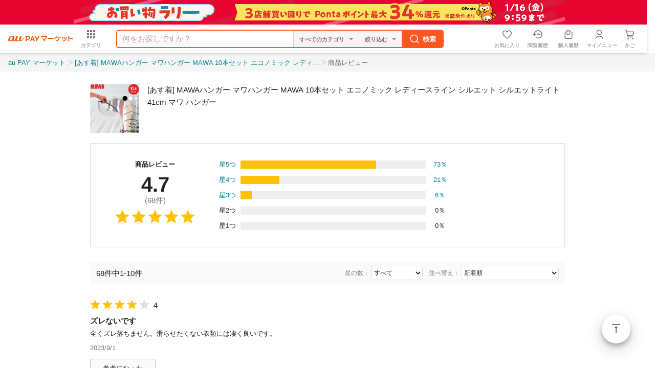

--- FILE ---
content_type: text/html;charset=UTF-8
request_url: https://wowma.jp/items/345413707/reviews
body_size: 5800
content:
<!DOCTYPE html>
<html lang="ja">
<head prefix="og: http://ogp.me/ns# fb: http://ogp.me/ns/fb# website: http://ogp.me/ns/website#">
    <meta charset="UTF-8">
    <meta name="robots" content="noindex">
    <meta http-equiv="X-UA-Compatible" content="IE=edge">
    
    <title>[あす着] MAWAハンガー マワハンガー MAWA 10本セット エコノミック レディースライン シルエット シルエットライト 41cm マワ ハンガー の商品レビュー｜通販‐au PAY マーケット</title>
    <meta name="description" content="[あす着] MAWAハンガー マワハンガー MAWA 10本セット エコノミック レディースライン シルエット シルエットライト 41cm マワ ハンガー のレビュー・口コミ情報がご覧いただけます。ネット通販なら品揃え数千万点のau PAY マーケット。ポイント大幅還元キャンペーンやお得なクーポンをつかって日々の生活をよりおトクに、便利に！">
    <meta name="keywords" content="レビュー,口コミ,au PAY マーケット,KDDI,au,通販,インターネットショッピング">

    <meta name="fragment" content="!">
    <meta name="google-site-verification" content="2xLwTmVbIyGhPNk-fwmkVWYH9uuPdSLtW-XKK4imbms">
    <meta name="apple-mobile-web-app-title" content="マーケット">
    <meta name="format-detection" content="telephone=no">
    
    <meta property="og:site_name" content="au PAY マーケット">
    <meta property="og:title" content="[あす着] MAWAハンガー マワハンガー MAWA 10本セット エコノミック レディースライン シルエット シルエットライト 41cm マワ ハンガー の商品レビュー｜通販‐au PAY マーケット">
    <meta property="og:description" content="[あす着] MAWAハンガー マワハンガー MAWA 10本セット エコノミック レディースライン シルエット シルエットライト 41cm マワ ハンガー のレビュー・口コミ情報がご覧いただけます。ネット通販なら品揃え数千万点のau PAY マーケット。ポイント大幅還元キャンペーンやお得なクーポンをつかって日々の生活をよりおトクに、便利に！">
    <meta property="og:url" content="https://wowma.jp/items/345413707/reviews">
    <meta property="og:image" content="https://mgs01y1.wowma.net/smp/img/common/ogp.png">
    <meta property="og:type" content="website">
    <meta property="fb:admins" content="100002479950315">
    <meta property="fb:app_id" content="402901866451104">
    <meta property="twitter:card" content="summary">

    
    <link rel="canonical" href="https://wowma.jp/items/345413707/reviews">

    <link rel="shortcut icon" type="image/x-icon" href="https://mgs01y1.wowma.net/pc/img/common/favicon.ico">
    <link rel="icon" type="image/png" href="https://mgs01y1.wowma.net/pc/img/common/favicon.ico">
    <link rel="stylesheet" href="https://mgs01y1.wowma.net/pc/pjt1.0.0/css/category/sass/category.css?170809002">
    <link rel="stylesheet" href="https://mgs01y1.wowma.net/pc/pjt1.0.0/css/common/sass/main.css?180521001">
    <link rel="stylesheet" href="https://mgs01y1.wowma.net/assets/css/common/md-icon/css/md-iconic-font.min.css?ver=20251211115509">
    <link rel="stylesheet" href="https://mgs01y1.wowma.net/assets/wowma-icons/wowma-icons.css?ver=20251211115509">
    <link rel="stylesheet" href="https://mgs01y1.wowma.net/pc/pjt1.0.0/css/category/sass/categTop.css?170809002">
    
    <link rel="stylesheet" href="https://mgs01y1.wowma.net/catalog/assets/css/pc/bundle_review_lot-8cc565d932e5b135cf47.css">
    <link rel="stylesheet" href="https://mgs01y1.wowma.net/catalog/assets/css/pc/module/bundle_review_lot-8cc565d932e5b135cf47.css">

    <script>
  /* Google Tag Manager GTM-5TWF35T */
  (function(w,d,s,l,i){w[l]=w[l]||[];w[l].push({'gtm.start':
    new Date().getTime(),event:'gtm.js'});var f=d.getElementsByTagName(s)[0],
    j=d.createElement(s),dl=l!='dataLayer'?'&l='+l:'';j.async=true;j.src=
    'https://www.googletagmanager.com/gtm.js?id='+i+dl;f.parentNode.insertBefore(j,f);
  })(window,document,'script','dataLayer','GTM-5TWF35T');

  /* Google Tag Manager GTM-WT9H4G */
  (function(w,d,s,l,i){w[l]=w[l]||[];w[l].push({'gtm.start':
    new Date().getTime(),event:'gtm.js'});var f=d.getElementsByTagName(s)[0],
    j=d.createElement(s),dl=l!='dataLayer'?'&l='+l:'';j.async=true;j.src=
    'https://www.googletagmanager.com/gtm.js?id='+i+dl;f.parentNode.insertBefore(j,f);
  })(window,document,'script','dataLayer','GTM-WT9H4G');

  /* Google Tag Manager GTM-5BB3ZCW */
  (function(w,d,s,l,i){w[l]=w[l]||[];w[l].push({'gtm.start':new Date().getTime(),event:'gtm.js'});var f=d.getElementsByTagName(s)[0],j=d.createElement(s),dl=l!='dataLayer'?'&l='+l:'';j.async=true;j.src='https://www.googletagmanager.com/gtm.js?id='+i+dl;f.parentNode.insertBefore(j,f);})(window,document,'script','dataLayer','GTM-5BB3ZCW');

  /* 2017.3.3 ss_ss_analytics */
  var ss_analytics = {
    serviceName : 'wowma',
    platform: 'pc_web'
  }
  if(location.host.match(/(stage|dev|local|test)/)) {
    ss_analytics['targetDev'] = true;
  }
  var ss_qid = String(new Date().getTime()) + '_' + String(Math.floor( Math.random() * 100000000 ));
  
  var ss_search_bar_click_log = function(query, input) {
    ss_ev('search_bar_click', {
      query: query,
      input: input
    });
  };

  // suggest実行時のクエリIDを保管
  var last_ssg_qid = '';

</script>
<script>
  window.addEventListener('DOMContentLoaded', function() {
    /* ブログウォッチャー用 キーワードマッチ */
    if("http:" == document.location.protocol) {
      (function(){var p=document.createElement('script');p.type='text/javascript';p.async = true;p.src = 'http://ping.dena-ec.thatsping.com/ping/custom_ping.js';var s=document.getElementsByTagName('script')[0];s.parentNode.insertBefore(p,s);})();
    }
  });
</script>

<!-- START Rakuten Marketing Tracking -->
<!-- 「注意／削除する場合はリンクシェアジャパンへ連絡下さい」「ATTENTION／Please contact LINKSHARE Japan when you delete」 -->
<script type="text/javascript">
  (function (url) {
    /*Tracking Bootstrap Set Up DataLayer objects/properties here*/
    if(!window.DataLayer){
      window.DataLayer = {};
    }
    if(!DataLayer.events){
      DataLayer.events = {};
    }
    DataLayer.events.SPIVersion = DataLayer.events.SPIVersion || "3.4.1";
    DataLayer.events.SiteSection = "1";

    var loc, ct = document.createElement("script");
    ct.type = "text/javascript";
    ct.async = true; ct.src = url; loc = document.getElementsByTagName('script')[0];
    loc.parentNode.insertBefore(ct, loc);
    }(document.location.protocol + "//tag.rmp.rakuten.com/122691.ct.js"));
</script>
<!-- END Rakuten Marketing Tracking -->
    <script>
  /* 自然検索計測用js */
  // ヘッダーサーチ
  function scPositiveSearch(searchHead){
    var keywordVal = searchHead.querySelector("input[name='keyword']").value;
    ss_search_bar_click_log(keywordVal,'');
  }
  // カテゴリTOPサーチ
  function scPositiveSearchListing(srhArea){
    var keyword = srhArea.querySelector("[name='keyword']"); //キーワード
    var nonekeyword = srhArea.querySelector("[name='non_keyword']"); //除外キーワード
    var user = srhArea.querySelector("[name='user']"); //店舗
    var dt = srhArea.querySelector("[name='dt']"); //取引タイプ
    var sff = srhArea.querySelector("[name='sff']"); //送料無料フラグ
    var sffFlg = srhArea.querySelector("[type='checkbox'][name='sff']"); //送料無料チェックボックスフラグ
    var ts = srhArea.querySelector("[name='ts_scope']"); //タイムセールフラグ
    var tsFlg = srhArea.querySelector("[type='checkbox'][name='ts_scope']"); //送料無料チェックボックスフラグ
    var sort = srhArea.querySelector("[name='sort1']");
    var keywordVal = nonekeywordVal= userVal = dtVal  = sffVal = tsVal = sortVal = "";

    if(keyword){ keywordVal = keyword.value; }
    if(nonekeyword){ nonekeywordVal = nonekeyword.value; }
    if(user){ userVal = user.value; }

    //srh_set用
    if(dt && dt.value!=""){ dtVal = "dt-" + dt.value + "|"; }
    if(sff){ if(sffFlg && !sff.checked){} else { sffVal = "sff-" + sff.value + "|"; } }
    if(ts){ if(tsFlg && !ts.checked){}else{ tsVal = "ts_scope-" + ts.value + "|"; } }
    if(sort){ sortVal = sort.value; }else{ sortVal = ''; }
    var srh_set = dtVal + sffVal + tsVal + "sort1-" + sortVal;

    ss_search_bar_click_log(keywordVal,'');
  }
</script>
<script async src="https://js.rtoaster.jp/Rtoaster.js"></script>

    

<script>
  var cookieAll = document.cookie; //cookie取得
  var cookieAllArray = cookieAll.split(';'); // ;で分割、配列
  var cookieUuKey; //UU_KEY格納変数の設定

  for(var cookie of cookieAllArray){ //個々
    var cookieSprit = cookie.split('='); //=で分割、配列
    if( cookieSprit[0] == ' UU_KEY'){ // 指定keyと一致
      var cookieUuKey = cookieSprit[1]; // 変数にvalueを格納
    }
  }
  var _user_id = '';
  var _session_id = cookieUuKey;
</script>  

    <script>
        window.currentDate = new Date('2026/01/15 13:41:17');
        window.deviceType = 'P';
    </script>
    <script>
        /*<![CDATA[>*/
        window.reviewModelJson = "{\"itemInformation\":{\"lotNumber\":345413707,\"itemName\":\"[\u3042\u3059\u7740] MAWA\u30CF\u30F3\u30AC\u30FC \u30DE\u30EF\u30CF\u30F3\u30AC\u30FC MAWA 10\u672C\u30BB\u30C3\u30C8 \u30A8\u30B3\u30CE\u30DF\u30C3\u30AF \u30EC\u30C7\u30A3\u30FC\u30B9\u30E9\u30A4\u30F3 \u30B7\u30EB\u30A8\u30C3\u30C8 \u30B7\u30EB\u30A8\u30C3\u30C8\u30E9\u30A4\u30C8 41cm \u30DE\u30EF \u30CF\u30F3\u30AC\u30FC \",\"itemImageUrl\":\"https:\/\/ic4-a.wowma.net\/mis\/gr\/113\/image.wowma.jp\/15774289\/images\/new4_single2021\/maw-aa.jpg\"},\"evaluationSummary\":{\"reviewSummaryCount\":68,\"totalRate\":4.7,\"totalStarNum\":5,\"fiveStarPercentage\":73,\"fourStarPercentage\":21,\"threeStarPercentage\":6,\"twoStarPercentage\":0,\"oneStarPercentage\":0}}";
        /*]]>*/
    </script>
    <img height="1" src="https://sync.wowma.jp/rd" style="position:absolute;border:none;padding:0;margin:0;visibility:hidden;" width="1">
</head>
<body>

<noscript><iframe src="https://www.googletagmanager.com/ns.html?id=GTM-5TWF35T"
  height="0" width="0" style="display:none;visibility:hidden"></iframe></noscript>
<noscript><iframe src="//www.googletagmanager.com/ns.html?id=GTM-WT9H4G" 
  height="0" width="0" style="display:none;visibility:hidden"></iframe></noscript>
<noscript><iframe src="https://www.googletagmanager.com/ns.html?id=GTM-5BB3ZCW"
  height="0" width="0" style="display:none;visibility:hidden"></iframe></noscript>

<div id="container">
    <div class="css-scrollWrapper">
        <header class="hdFixDom"><div id="headerCampaignBnr"></div>
<div id="wowma-ui-header"></div>
</header>
        <div class="bodyContainer" id="js-bodyContainer">
            <nav>
                <div class="breadcrumbsMain">
                    <div class="inner">
                        <ul>
                            <li><a href="/">au PAY マーケット</a></li>
                            <li><a href="/item/345413707?spe_id=review_jan_lot_item">[あす着] MAWAハンガー マワハンガー MAWA 10本セット エコノミック レディースライン シルエット シルエットライト 41cm マワ ハンガー </a></li>
                            <li><span>商品レビュー</span></li>
                        </ul>
                        </ul>
                    </div>
                </div>
            </nav>

            <main>
                <div class="mainArea">
                    <div id="contents">
      <section id="lotReviewHead"></section>
      <section id="lotReviewSummary"></section>
      <section id="lotReviewContents">
        <div class="initialMargin"></div>
      </section>
    </div>
                </div>
            </main>
            <div class="js-flotingActBtn-top js-sScroll-top modFAB01">
                <div>
                    <a href="#container" data-smoothscroll="#container" class="js-smoothScroll stIconMd-vertical-align-top">ページトップ</a>
                </div>
            </div>
            <footer class="pageBottomContent pbc"><div class="modPagetop01">
  <div class="inner">
    <p>
      <a
        href="#container"
        data-smoothscroll="#container"
        class="js-smoothScroll stIconMd-vertical-align-top"
        >ページトップ</a
      >
    </p>
  </div>
</div>

<div class="inner">
  <!--
    /* SOC-88 サイト共通フッターにCMSテストカテゴリへのリンク設置 ここから */
  -->
  <div id="footer"></div>
  <!--
    /* SOC-88 サイト共通フッターにCMSテストカテゴリへのリンク設置 ここまで */
  -->

  <!-- /* SOC-54 店舗出店向けページへの導線強化 ここから */ -->
  <section class="uniFooterPrArea mt24">
    <ul class="clearfix">
      <!-- /* au Wowma!への出店をご検討の方へ */ -->
      <li class="prBox">
        <div class="prBoxInner">
          <h3
            class="uniTitle shop stIconMd-store"
          >au PAY マーケットへの出店をご検討の方へ</h3>
          <ul class="mt8 clearfix">
            <li class="item">
              <a
                href="https://wowma.shop/"
                class="gpFontSizeLN gpFontBold"
                >出店のご案内</a
              >
            </li>
            <li class="item">
              <a
                href="https://kcf.wowma.jp/l/310611/2018-02-02/n7s8w"
                class="gpFontSizeLN gpFontBold"
                >出店のお申込み</a
              >
            </li>
            <li class="item">
              <a
                href="https://wowma.shop/plan.html"
                class="gpFontSizeLN gpFontBold"
                >出店料金について</a
              >
            </li>
            <li class="item">
              <a
                href="https://wowma.jp/bep/m/applex1?type=CBDL"
                class="gpFontSizeLN gpFontBold"
                >資料のご請求</a
              >
            </li>
            <!-- 表示を崩れを防ぐために空リストを配置 -->
            <li class="item"></li>
           <li class="item">
              <a
                href="mailto:wowma_entry@au-cl.co.jp"
                class="gpFontSizeLN gpFontBold"
                >出店に関するお問い合わせ</a
              >
            </li>
            <li class="item"></li>
           <li class="item">
              <a
                href="http://www.bidders.co.jp/index.html"
                class="gpFontSizeLN gpFontBold"
                target="_blank"
                >出店済みの店舗さまはこちら</a
              >
            </li>
         </ul>
        </div>
      </li>
      <!-- /* au Wowma!アプリ */ -->
      <li class="prBox">
        <div class="prBoxInner">
          <h3 class="uniTitle app">au PAY マーケットアプリ</h3>
          <p class="mt16 gpFontSizeLN">
            アプリならサクサク読み込み♪ストレスフリーにお買い物！
          </p>
          <ul class="appQr clearfix">
            <li class="qrItem ios">
              <div class="qrWrap">
                <span>iPhone版アプリ</span>
                <a
                  href="https://app.adjust.com/i5z1r8"
                  target="_blank"
                >
                  <img
                    src="https://mgs01y1.wowma.net/assets/images/common/btn/btn_ios_app_002.png"
                    alt="iPhone版アプリ"
                    width="auto"
                    height="40px"
                  />
                </a>
              </div>
            </li>
            <li class="qrItem android">
              <div class="qrWrap">
                <span>Android版アプリ</span>
                <a
                  href="https://app.adjust.com/brv7rg"
                  target="_blank"
                >
                  <img
                    src="https://mgs01y1.wowma.net/assets/images/common/btn/btn_android_app_001.png"
                    alt="Android版アプリ"
                    width="auto"
                    height="40px"
                  />
                </a>
              </div>
            </li>
          </ul>
        </div>
      </li>
    </ul>
  </section>
  <!-- /* SOC-54 店舗出店向けページへの導線強化 ここまで */ -->

  <div class="gpCol3Box">
    <div class="inner">
      <div>
        <div class="modLinkList01 stBgGrey20 gpDepth00">
          <ul>
            <li>
              <a
                href="https://wowma.jp?spe_id=c_ft01"
                class="stIconMd-home"
              >au PAY マーケット トップ</a>
            </li>
            <li>
              <a
                href="https://wowma.jp/tutorial/beginner/index.html?spe_id=c_ft01"
                class="stIconMd-explore"
                >はじめてご利用の方</a
              >
            </li>
            <li>
              <a
                href="https://wowma.jp/event/affiliate/index.html?spe_id=c_ft01"
                class="stIconMd-local-atm"
                >アフィリエイトプログラム</a
              >
            </li>
            <li>
              <a
              href="https://wowma.jp/sitemap/index.html?spe_id=c_ft01"
                class="stIconMd-map"
                >サイトマップ</a
              >
            </li>
            <li>
              <a
              href="https://wowma.jp/user_guide/logistics-2024"
                class="stIconMd-local-shipping"
                >物流2024年問題への対応</a
              >
            </li>
          </ul>
        </div>
      </div>

      <div>
        <div class="modLinkList01 stBgGrey20 gpDepth00">
          <ul>
            <li>
              <a
                href="https://faq.wowma.jp/policy/90010.php?spe_id=c_ft01"
                class="stIconMd-business"
                >運営会社</a
              >
            </li>
            <li>
              <a
                href="https://wowma.jp/tutorial/kiyaku_top.html?spe_id=c_ft01"
                class="stIconMd-description"
                >ご利用規約</a
              >
            </li>
            <li>
              <a href="https://faq.wowma.jp?spe_id=c_ft01" class="stIconMd-help"
                >ヘルプ・お問い合わせ</a
              >
            </li>
            <li>
              <a 
                href="https://wowma.jp/tutorial/safesupport/index.html?spe_id=c_ft01"
                class="stIconMd-verified-user"
                >安心・安全への取り組み</a
              >
            </li>
          </ul>
        </div>
      </div>

      <div>
        <div class="modLinkList01 stBgGrey20 gpDepth00">
          <ul>
            <li>
              <a
                href="https://wowma.jp/bep/m/applex1?type=goiken"
                class="stIconMd-speaker-notes"
                >ご意見BOX</a
              >
            </li>
            <li>
              <a
                href="https://wowma.jp/sp/compensation.html?spe_id=c_ft01"
                class="stIconMd-local-mall"
                >お買いもの補償サービス</a
              >
            </li>
            <li>
              <a
                href="https://wowma.jp/tutorial/privacy.html?spe_id=c_ft01"
                class="stIconMd-https"
                >プライバシーポリシー</a
              >
            </li>
            <li>
              <a
                href="https://wowma.jp/user_guide/webaccessibility"
                class="stIconMd-accessibility"
                >ウェブアクセシビリティの取り組み</a
              >
            </li>
          </ul>
        </div>
      </div>
    </div>
  </div>
</div>
<div class="copyright">
  <p class="inner">
    <small> <span>&copy;</span> 2016 KDDI/au Commerce & Life, Inc. </small>
  </p>
</div>
</footer>
            <!-- スナックバー -->
            <div id="snackbar"></div>
        </div>
    </div>
</div>

<noscript>
  <iframe src="//b.yjtag.jp/iframe?c=xpuT3Z9" width="1" height="1" frameborder="0" scrolling="no" marginheight="0" marginwidth="0"></iframe>
</noscript>

<script charset="utf-8" src="https://mgs01y1.wowma.net/catalog/assets/js/pc/vendors-8cc565d932e5b135cf47.js"></script>
<script charset="utf-8" src="https://mgs01y1.wowma.net/catalog/assets/js/pc/bundle_review_lot-8cc565d932e5b135cf47.js"></script>
</body>
</html>


--- FILE ---
content_type: text/css
request_url: https://mgs01y1.wowma.net/pc/pjt1.0.0/css/category/sass/category.css?170809002
body_size: 2189
content:
.uniTaste01.uniModal01 .modDialogContent .uniModalBd01 .uniRadio01 ul{zoom:1}.uniTaste01.uniModal01 .modDialogContent .uniModalBd01 .uniRadio01 ul:after{content:"";display:block;clear:both}.uniFlashSale .title,.uniCoordinate02 li a .text .default{display:-webkit-box;display:-moz-box;display:-o-box;display:-ms-box;display:box}.uniNoText01 .conItemList01 ul li a,.uniNoText01.stShopEvent .conItemList01 ul li a .image .inner img,.uniHaddingLinkR .modLink01.stRight01 a{-webkit-box-shadow:none;-moz-box-shadow:none;-o-box-shadow:none;-ms-box-shadow:none;box-shadow:none}.uniNoText01.stShopEvent .conItemList01 ul li a{-webkit-box-shadow:0px 1px 2px 0px rgba(0,0,0,0.12),0px 1px 4px 0px rgba(0,0,0,0.06);-moz-box-shadow:0px 1px 2px 0px rgba(0,0,0,0.12),0px 1px 4px 0px rgba(0,0,0,0.06);-o-box-shadow:0px 1px 2px 0px rgba(0,0,0,0.12),0px 1px 4px 0px rgba(0,0,0,0.06);-ms-box-shadow:0px 1px 2px 0px rgba(0,0,0,0.12),0px 1px 4px 0px rgba(0,0,0,0.06);box-shadow:0px 1px 2px 0px rgba(0,0,0,0.12),0px 1px 4px 0px rgba(0,0,0,0.06)}.uniVisualLink_addLabel01 ul li a .uniLabel01,.uniVisualLink01 ul li a .uniLabel01,.uniNoText01 .conItemList01 ul li a .image .inner img{-webkit-box-shadow:0px 1px 4px 0px rgba(0,0,0,0.24),0px 1px 6px 0px rgba(0,0,0,0.12);-moz-box-shadow:0px 1px 4px 0px rgba(0,0,0,0.24),0px 1px 6px 0px rgba(0,0,0,0.12);-o-box-shadow:0px 1px 4px 0px rgba(0,0,0,0.24),0px 1px 6px 0px rgba(0,0,0,0.12);-ms-box-shadow:0px 1px 4px 0px rgba(0,0,0,0.24),0px 1px 6px 0px rgba(0,0,0,0.12);box-shadow:0px 1px 4px 0px rgba(0,0,0,0.24),0px 1px 6px 0px rgba(0,0,0,0.12)}.uniItemList01 .uniText .inner{-webkit-box-sizing:border-box;-moz-box-sizing:border-box;-o-box-sizing:border-box;-ms-box-sizing:border-box;box-sizing:border-box}.uni_cateTopHeading{position:relative;min-height:140px;margin-top:16px}.uni_cateTopHeading .uni_cateTopHeadingContents{padding-left:164px}.uni_cateTopHeading .uni_cateTopMore{position:absolute;width:220px;right:0px;top:0px}.uni_cateTopHeading .uni_cateTopHeadingImage{position:absolute;left:0;top:0;width:140px;height:140px;background-color:#efefef;overflow:hidden}.uni_cateTopHeading .uni_cateTopHeadingImage img{width:auto;height:auto;max-height:100%;max-width:100%}.uni_cateTopSubCont{display:table}.uni_cateTopSubCont>div{display:table-cell;vertical-align:bottom}.uni_mallName{font-size:0.8rem;padding-top:4px;padding-right:4px;text-align:right;white-space:normal;display:block !important}.modBannerBox01.stCol2 p:first-child,.modBannerBox01.stCol2 li:first-child,.modBannerBox01.stCol2 p:first-child+*+*,.modBannerBox01.stCol2 li:first-child+*+*{margin:0 0 8px 0}.modInlinePartitionList01 ul{white-space:nowrap}.ellipsisRow2{height:2.4rem !important;line-height:1.2rem !important;overflow:hidden;text-overflow:ellipsis;-webkit-line-clamp:2 !important;-moz-line-clamp:2 !important;line-clamp:2 !important;-webkit-box-orient:vertical;-moz-box-orient:vertical;box-orient:vertical;display:box !important;display:-webkit-box !important}.ellipsisRow1{overflow:hidden;white-space:nowrap;text-overflow:ellipsis}.uniFlashSale form,.uniFlashSale .uniMoreLink,.uniFlashSale .uniNoticeIcon,.uniFlashSale .dummy,.uniFlashSale [class*="overwrapID"]{display:none !important}.uniFlashSale .title{margin:24px 0;-webkit-box-align:center;-moz-box-align:center;-o-box-align:center;-ms-box-align:center;box-align:center}.uniFlashSale .title .uniImage{margin-right:24px}.uniFlashSale .title img{max-height:96px;max-width:96px}.uniFlashSale .title .uniHeading{font-size:2rem;font-weight:bold}.uniFlashSale li.is-link-hidden{display:none !important}@-moz-document url-prefix(){.uniFlashSale li a .image .inner{display:block !important}}.uniFlashSale .conItemList01.stCol6 li:nth-child(6n+6){margin-right:0}.uniFlashSale .conItemList01.stCol6 li.is-link-lastitem{margin-right:0}.uniItemList01{position:relative}.uniItemList01 .uniImage{position:relative;height:86px;width:304px;overflow:hidden;margin-right:16px}.uniItemList01 .uniImage:after{content:"";position:absolute;top:0;left:0;display:block;height:86px;width:304px;border-radius:2px 0 0 2px;background:rgba(0,0,0,0.26)}.uniItemList01 .uniImage img{position:absolute;top:0;left:0;width:100%;border-radius:2px 0 0 2px}.uniItemList01 .uniText{position:absolute;top:0;left:0;width:304px;margin:0;padding:0;text-align:left;z-index:1;text-align:left;color:#ffffff;-webkit-text-shadow:0px 1px 4px rgba(0,0,0,0.24);-moz-text-shadow:0px 1px 4px rgba(0,0,0,0.24);-o-text-shadow:0px 1px 4px rgba(0,0,0,0.24);-ms-text-shadow:0px 1px 4px rgba(0,0,0,0.24);text-shadow:0px 1px 4px rgba(0,0,0,0.24)}.uniItemList01 .uniText .inner{position:relative;height:86px;padding:12px 16px}.uniItemList01 .uniText .heading{font-size:1.8rem;font-weight:bold}.uniItemList01 .uniText .lead{position:absolute;right:16px;bottom:12px;font-size:1.3rem;white-space:nowrap}.uniItemList01 .uniText .lead span{font-size:1.8rem;font-weight:bold}.conVisualLink01.stCol3.uni_ArticleList01 li{margin-bottom:8px}.conVisualLink01.stCol3.uni_ArticleList01 li a{position:relative}.conVisualLink01.stCol3.uni_ArticleList01 li a>.text>.heading{padding:12px 0 20px;line-height:1.4}.conVisualLink01.stCol3.uni_ArticleList01 li a .updateTime{position:absolute;right:8px;bottom:8px;font-size:8px;color:rgba(0,0,0,0.54)}.uniCoordinate02 li a .text .default{margin-top:0;padding:8px;height:2.85em;line-height:1.5em;overflow:hidden;text-overflow:ellipsis;-webkit-line-clamp:2;-moz-line-clamp:2;-o-line-clamp:2;-ms-line-clamp:2;line-clamp:2;-webkit-box-orient:vertical;-moz-box-orient:vertical;-o-box-orient:vertical;-ms-box-orient:vertical;box-orient:vertical;height:2em}@media all and (-ms-high-contrast: none){.uniCoordinate02 li a .text *::-ms-backdrop,.uniCoordinate02 li a .text .default{display:block}}.uniTaste01.uniModal01 .modDialogContent{width:720px !important}.uniTaste01.uniModal01 .modDialogContent .uniModalCover{position:absolute;top:0;bottom:0;z-index:1000;background:#fafafa;min-height:48px;width:720px;padding:154px 0;text-align:center}.uniTaste01.uniModal01 .modDialogContent .uniModalCover p{font-weight:bold;font-size:1.8rem}.uniTaste01.uniModal01 .modDialogContent .uniModalBd01{margin-bottom:20px}.uniTaste01.uniModal01 .modDialogContent .uniModalBd01 .conHeading02{margin:16px;text-align:center}.uniTaste01.uniModal01 .modDialogContent .uniModalBd01 .uniRadio01 ul{width:672px;margin:0 auto}.uniTaste01.uniModal01 .modDialogContent .uniModalBd01 .uniRadio01 ul li{width:150px;height:200px;float:left;margin-right:24px}.uniTaste01.uniModal01 .modDialogContent .uniModalBd01 .uniRadio01 ul li:nth-child(4n+4){margin-right:0}.uniTaste01.uniModal01 .modDialogContent .uniModalBd01 .uniRadio01 ul li label{display:block;width:150px;height:200px;-webkit-background-size:100% auto;-moz-background-size:100% auto;-o-background-size:100% auto;-ms-background-size:100% auto;background-size:100% auto}.uniTaste01.uniModal01 .modDialogContent .uniModalBd01 .uniRadio01 ul li label.taste01{background-image:url(/assets/images/category/309/taste/01.jpg?170712001)}.uniTaste01.uniModal01 .modDialogContent .uniModalBd01 .uniRadio01 ul li label.taste02{background-image:url(/assets/images/category/309/taste/02.jpg?170712001)}.uniTaste01.uniModal01 .modDialogContent .uniModalBd01 .uniRadio01 ul li label.taste03{background-image:url(/assets/images/category/309/taste/03.jpg?170712001)}.uniTaste01.uniModal01 .modDialogContent .uniModalBd01 .uniRadio01 ul li label.taste04{background-image:url(/assets/images/category/309/taste/04.jpg?170712001)}.uniTaste01.uniModal01 .modDialogContent .uniModalBd01 .uniRadio01 ul li label input[type="radio"]{display:none}.uniTaste01.uniModal01 .modDialogContent .uniModalBd01 .uniRadio01 ul li label .uniRadio01+.stIconMd-check{display:block;position:relative;width:100%;height:100%}.uniTaste01.uniModal01 .modDialogContent .uniModalBd01 .uniRadio01 ul li label .uniRadio01+.stIconMd-check:before{position:absolute;display:none;width:32px;height:32px;top:0;left:0;right:0;bottom:0;margin:auto;font-size:32px}.uniTaste01.uniModal01 .modDialogContent .uniModalBd01 .uniRadio01 ul li label .uniRadio01:checked+.stIconMd-check{background-color:rgba(0,0,0,0.26)}.uniTaste01.uniModal01 .modDialogContent .uniModalBd01 .uniRadio01 ul li label .uniRadio01:checked+.stIconMd-check:before{display:block;color:#ffffff}.uniTaste01.uniModal01 .modalBottomCloseBtn{width:720px !important}.uniTaste01 .uniDisable{pointer-events:none}.uniTaste01 .uniDisable:link{color:rgba(0,0,0,0.54) !important}.uniHashList01{float:left}.uniHashList01 ul{width:720px}.uniHashList01 ul li{display:inline}.uniHashList01 ul li a{position:relative;margin:0 12px 8px 0;padding-left:12px}.uniHashList01 ul li a:before{position:absolute;left:0;top:0;content:"#"}.uniVisualLink_addLabel01 ul li a,.uniVisualLink01 ul li a{position:relative}.uniVisualLink_addLabel01 ul li a .uniLabel01,.uniVisualLink01 ul li a .uniLabel01{position:absolute;top:-8px;left:-4px;padding:4px 8px;background:#ffffff;color:rgba(0,0,0,0.54);font-weight:bold;z-index:2}.uniVisualLink_addLabel01 ul li a .uniLabel01:after,.uniVisualLink01 ul li a .uniLabel01:after{position:absolute;top:28px;left:0;content:"\0020";display:block;width:0;height:0;border-top:4px solid rgba(0,0,0,0.26);border-right:4px solid transparent;border-left:4px solid transparent;-webkit-transform:rotate(-135deg);-moz-transform:rotate(-135deg);-o-transform:rotate(-135deg);-ms-transform:rotate(-135deg);transform:rotate(-135deg)}.uniNoText01 .conItemList01 ul li a{height:auto}.uniNoText01 .conItemList01 ul li a .image{padding-bottom:0}.uniNoText01 .conItemList01 ul li a .image .inner{height:auto;width:auto}.uniNoText01 .conItemList01 ul li a .image .inner img{-webkit-border-radius:2px;-moz-border-radius:2px;-o-border-radius:2px;-ms-border-radius:2px;border-radius:2px}.uniNoText01.stShopEvent .conItemList01 ul li a .image .inner img{-webkit-border-radius:2px 2px 0 0;-moz-border-radius:2px 2px 0 0;-o-border-radius:2px 2px 0 0;-ms-border-radius:2px 2px 0 0;border-radius:2px 2px 0 0}.modPartition01.mtb24{display:inline-block !important;width:100% !important}.uniHaddingLinkR{position:relative}.uniHaddingLinkR .modLink01.stRight01{position:absolute;bottom:-5px;right:-8px;margin:0}.uniHaddingLinkR .modLink01.stRight01 a{background:transparent;color:#00bcd4}


--- FILE ---
content_type: text/css
request_url: https://mgs01y1.wowma.net/pc/pjt1.0.0/css/category/sass/categTop.css?170809002
body_size: 4962
content:
.modBannerBox01.stCol2,.modBannerBox01.stCol3,.modBannerBox01.stCol4,.modItemCard01.stCateRank01.stPCCol3 a,.modItemCard01.stPCCol2,.modItemCard01.stPCCol3,.modItemCard01.stPCCol4,.modItemCard01.stPCCol6,.modLink01.stRight01,.modLinkList01.stCol3 ul,.modLinkList01.stCol4 ul,.modLinkList01.stCol6 ul,.modPictureCard01 ul{zoom:1}.modBannerBox01.stCol2:after,.modBannerBox01.stCol3:after,.modBannerBox01.stCol4:after,.modItemCard01.stCateRank01.stPCCol3 a:after,.modItemCard01.stPCCol2:after,.modItemCard01.stPCCol3:after,.modItemCard01.stPCCol4:after,.modItemCard01.stPCCol6:after,.modLink01.stRight01:after,.modLinkList01.stCol3 ul:after,.modLinkList01.stCol4 ul:after,.modLinkList01.stCol6 ul:after,.modPictureCard01 ul:after{content:"";display:block;clear:both}.modItemCard01 .text .name{display:-webkit-box;display:-moz-box;display:-o-box;display:-ms-box;display:box}.modItemCard01 .text .leftBottomBtn .modBtn01,.modItemCard01.stCateRank01.stPCCol3 a,.modLink01.stCategTop a{-webkit-box-shadow:none;-moz-box-shadow:none;-o-box-shadow:none;-ms-box-shadow:none;box-shadow:none}.modBannerBox01 img,.modItemCard01 li>a,.modItemCard01 li>div,.modLink01 a,.modLink01 button,.modLink01 span,.modPictureCard01 li>div,.modPictureCard01 li a{-webkit-box-shadow:0px 1px 2px 0px rgba(0, 0, 0, 0.12), 0px 1px 4px 0px rgba(0, 0, 0, 0.06);-moz-box-shadow:0px 1px 2px 0px rgba(0, 0, 0, 0.12), 0px 1px 4px 0px rgba(0, 0, 0, 0.06);-o-box-shadow:0px 1px 2px 0px rgba(0, 0, 0, 0.12), 0px 1px 4px 0px rgba(0, 0, 0, 0.06);-ms-box-shadow:0px 1px 2px 0px rgba(0, 0, 0, 0.12), 0px 1px 4px 0px rgba(0, 0, 0, 0.06);box-shadow:0px 1px 2px 0px rgba(0, 0, 0, 0.12), 0px 1px 4px 0px rgba(0, 0, 0, 0.06)}.modItemCard01 .modSaleIcon01>.inner:before,.modItemCard01 .modSaleIcon01>a:before,.modItemCard01.stCateRank01.stPCCol3 .label{-webkit-box-shadow:0px 1px 4px 0px rgba(0, 0, 0, 0.24), 0px 1px 6px 0px rgba(0, 0, 0, 0.12);-moz-box-shadow:0px 1px 4px 0px rgba(0, 0, 0, 0.24), 0px 1px 6px 0px rgba(0, 0, 0, 0.12);-o-box-shadow:0px 1px 4px 0px rgba(0, 0, 0, 0.24), 0px 1px 6px 0px rgba(0, 0, 0, 0.12);-ms-box-shadow:0px 1px 4px 0px rgba(0, 0, 0, 0.24), 0px 1px 6px 0px rgba(0, 0, 0, 0.12);box-shadow:0px 1px 4px 0px rgba(0, 0, 0, 0.24), 0px 1px 6px 0px rgba(0, 0, 0, 0.12)}.modLink01 a[class*=stIcon],.modLink01 button[class*=stIcon],.modLink01 span[class*=stIcon]{padding-left:36px}.modLink01 a[class*=stIcon]:before,.modLink01 button[class*=stIcon]:before,.modLink01 span[class*=stIcon]:before{position:absolute;top:0;bottom:0;left:8px;display:block;z-index:1;height:24px;width:24px;margin:auto;line-height:1;font-size:24px;font-weight:normal!important}.modLinkList01 li a[class*=stIcon],.modLinkList01 li span[class*=stIcon]{padding-left:68px}.modLinkList01 li a[class*=stIcon]:before,.modLinkList01 li span[class*=stIcon]:before{position:absolute;top:0;bottom:0;left:16px;display:block;z-index:1;height:24px;width:24px;margin:auto;line-height:1;font-size:24px;font-weight:normal!important}.modLinkList01.stCol3 ul li{width:33.33333%}.modLinkList01.stCol3 ul li:nth-child(2n){width:33.33333%}.modItemCard01 .text .bottom,.modLink01.stRight01 a,.modLink01.stRight01 button{-webkit-box-sizing:border-box;-moz-box-sizing:border-box;-o-box-sizing:border-box;-ms-box-sizing:border-box;box-sizing:border-box}.modItemCard01 .text .shopName{overflow:hidden;white-space:nowrap;-o-text-overflow:ellipsis;text-overflow:ellipsis}.modBannerBox01.stCol2,.modBannerBox01.stCol3,.modBannerBox01.stCol4,.modItemCard01.stCateRank01.stPCCol3 a,.modItemCard01.stPCCol2,.modItemCard01.stPCCol3,.modItemCard01.stPCCol4,.modItemCard01.stPCCol6,.modLink01.stRight01,.modLinkList01.stCol3 ul,.modLinkList01.stCol4 ul,.modLinkList01.stCol6 ul,.modPictureCard01 ul{zoom:1}.modBannerBox01.stCol2:after,.modBannerBox01.stCol3:after,.modBannerBox01.stCol4:after,.modItemCard01.stCateRank01.stPCCol3 a:after,.modItemCard01.stPCCol2:after,.modItemCard01.stPCCol3:after,.modItemCard01.stPCCol4:after,.modItemCard01.stPCCol6:after,.modLink01.stRight01:after,.modLinkList01.stCol3 ul:after,.modLinkList01.stCol4 ul:after,.modLinkList01.stCol6 ul:after,.modPictureCard01 ul:after{content:"";display:block;clear:both}.modItemCard01 .text .name{display:-webkit-box;display:-moz-box;display:-o-box;display:-ms-box;display:box}.modItemCard01 .text .leftBottomBtn .modBtn01,.modItemCard01.stCateRank01.stPCCol3 a,.modLink01.stCategTop a{-webkit-box-shadow:none;-moz-box-shadow:none;-o-box-shadow:none;-ms-box-shadow:none;box-shadow:none}.modBannerBox01 img,.modItemCard01 li>a,.modItemCard01 li>div,.modLink01 a,.modLink01 button,.modLink01 span,.modPictureCard01 li>div,.modPictureCard01 li a{-webkit-box-shadow:0px 1px 2px 0px rgba(0, 0, 0, 0.12), 0px 1px 4px 0px rgba(0, 0, 0, 0.06);-moz-box-shadow:0px 1px 2px 0px rgba(0, 0, 0, 0.12), 0px 1px 4px 0px rgba(0, 0, 0, 0.06);-o-box-shadow:0px 1px 2px 0px rgba(0, 0, 0, 0.12), 0px 1px 4px 0px rgba(0, 0, 0, 0.06);-ms-box-shadow:0px 1px 2px 0px rgba(0, 0, 0, 0.12), 0px 1px 4px 0px rgba(0, 0, 0, 0.06);box-shadow:0px 1px 2px 0px rgba(0, 0, 0, 0.12), 0px 1px 4px 0px rgba(0, 0, 0, 0.06)}.modItemCard01 .modSaleIcon01>.inner:before,.modItemCard01 .modSaleIcon01>a:before,.modItemCard01.stCateRank01.stPCCol3 .label{-webkit-box-shadow:0px 1px 4px 0px rgba(0, 0, 0, 0.24), 0px 1px 6px 0px rgba(0, 0, 0, 0.12);-moz-box-shadow:0px 1px 4px 0px rgba(0, 0, 0, 0.24), 0px 1px 6px 0px rgba(0, 0, 0, 0.12);-o-box-shadow:0px 1px 4px 0px rgba(0, 0, 0, 0.24), 0px 1px 6px 0px rgba(0, 0, 0, 0.12);-ms-box-shadow:0px 1px 4px 0px rgba(0, 0, 0, 0.24), 0px 1px 6px 0px rgba(0, 0, 0, 0.12);box-shadow:0px 1px 4px 0px rgba(0, 0, 0, 0.24), 0px 1px 6px 0px rgba(0, 0, 0, 0.12)}.modLink01 a[class*=stIcon],.modLink01 button[class*=stIcon],.modLink01 span[class*=stIcon]{padding-left:36px}.modLink01 a[class*=stIcon]:before,.modLink01 button[class*=stIcon]:before,.modLink01 span[class*=stIcon]:before{position:absolute;top:0;bottom:0;left:8px;display:block;z-index:1;height:24px;width:24px;margin:auto;line-height:1;font-size:24px;font-weight:normal!important}.modLinkList01 li a[class*=stIcon],.modLinkList01 li span[class*=stIcon]{padding-left:68px}.modLinkList01 li a[class*=stIcon]:before,.modLinkList01 li span[class*=stIcon]:before{position:absolute;top:0;bottom:0;left:16px;display:block;z-index:1;height:24px;width:24px;margin:auto;line-height:1;font-size:24px;font-weight:normal!important}.modLinkList01.stCol3 ul li{width:33.33333%}.modLinkList01.stCol3 ul li:nth-child(2n){width:33.33333%}.modItemCard01 .text .bottom,.modLink01.stRight01 a,.modLink01.stRight01 button{-webkit-box-sizing:border-box;-moz-box-sizing:border-box;-o-box-sizing:border-box;-ms-box-sizing:border-box;box-sizing:border-box}.modItemCard01 .text .shopName{overflow:hidden;white-space:nowrap;-o-text-overflow:ellipsis;text-overflow:ellipsis}.modSignBoard01{position:relative;height:123px;padding-top:17px;padding-bottom:24px;border-bottom:1px solid rgba(0, 0, 0, 0.12)}.modSignBoard01 .image{position:absolute;top:0;left:0;height:140px;width:140px}.modSignBoard01 .title{margin-left:164px;margin-bottom:19px;font-size:3.2rem;line-height:4.7rem;white-space:nowrap}.modSignBoard01 .link{position:absolute;top:17px;right:12px;line-height:4.7rem}.modSignBoard01 .link:active,.modSignBoard01 .link:focus,.modSignBoard01 .link:hover,.modSignBoard01 .link:link,.modSignBoard01 .link:visited{color:rgba(0, 0, 0, 0.87)}.modSignBoard01 .text{margin-left:164px;font-size:1.3rem;color:rgba(0, 0, 0, 0.54)}.modSignBoard01 .boardTitle{display:table;padding:0 0 19px 164px}.modSignBoard01 .boardTitle .link,.modSignBoard01 .boardTitle .title{display:table-cell;vertical-align:bottom}.modSignBoard01 .boardTitle .link{position:relative;top:auto;right:0;width:100%;padding-left:70px;vertical-align:middle;text-align:right}.modSignBoard01 .boardTitle .link a{display:inline-block;line-height:1.8rem;vertical-align:middle}.modBannerBox01.stCol2,.modBannerBox01.stCol3,.modBannerBox01.stCol4,.modItemCard01.stCateRank01.stPCCol3 a,.modItemCard01.stPCCol2,.modItemCard01.stPCCol3,.modItemCard01.stPCCol4,.modItemCard01.stPCCol6,.modLink01.stRight01,.modLinkList01.stCol3 ul,.modLinkList01.stCol4 ul,.modLinkList01.stCol6 ul,.modPictureCard01 ul{zoom:1}.modBannerBox01.stCol2:after,.modBannerBox01.stCol3:after,.modBannerBox01.stCol4:after,.modItemCard01.stCateRank01.stPCCol3 a:after,.modItemCard01.stPCCol2:after,.modItemCard01.stPCCol3:after,.modItemCard01.stPCCol4:after,.modItemCard01.stPCCol6:after,.modLink01.stRight01:after,.modLinkList01.stCol3 ul:after,.modLinkList01.stCol4 ul:after,.modLinkList01.stCol6 ul:after,.modPictureCard01 ul:after{content:"";display:block;clear:both}.modItemCard01 .text .name{display:-webkit-box;display:-moz-box;display:-o-box;display:-ms-box;display:box}.modItemCard01 .text .leftBottomBtn .modBtn01,.modItemCard01.stCateRank01.stPCCol3 a,.modLink01.stCategTop a{-webkit-box-shadow:none;-moz-box-shadow:none;-o-box-shadow:none;-ms-box-shadow:none;box-shadow:none}.modBannerBox01 img,.modItemCard01 li>a,.modItemCard01 li>div,.modLink01 a,.modLink01 button,.modLink01 span,.modPictureCard01 li>div,.modPictureCard01 li a{-webkit-box-shadow:0px 1px 2px 0px rgba(0, 0, 0, 0.12), 0px 1px 4px 0px rgba(0, 0, 0, 0.06);-moz-box-shadow:0px 1px 2px 0px rgba(0, 0, 0, 0.12), 0px 1px 4px 0px rgba(0, 0, 0, 0.06);-o-box-shadow:0px 1px 2px 0px rgba(0, 0, 0, 0.12), 0px 1px 4px 0px rgba(0, 0, 0, 0.06);-ms-box-shadow:0px 1px 2px 0px rgba(0, 0, 0, 0.12), 0px 1px 4px 0px rgba(0, 0, 0, 0.06);box-shadow:0px 1px 2px 0px rgba(0, 0, 0, 0.12), 0px 1px 4px 0px rgba(0, 0, 0, 0.06)}.modItemCard01 .modSaleIcon01>.inner:before,.modItemCard01 .modSaleIcon01>a:before,.modItemCard01.stCateRank01.stPCCol3 .label{-webkit-box-shadow:0px 1px 4px 0px rgba(0, 0, 0, 0.24), 0px 1px 6px 0px rgba(0, 0, 0, 0.12);-moz-box-shadow:0px 1px 4px 0px rgba(0, 0, 0, 0.24), 0px 1px 6px 0px rgba(0, 0, 0, 0.12);-o-box-shadow:0px 1px 4px 0px rgba(0, 0, 0, 0.24), 0px 1px 6px 0px rgba(0, 0, 0, 0.12);-ms-box-shadow:0px 1px 4px 0px rgba(0, 0, 0, 0.24), 0px 1px 6px 0px rgba(0, 0, 0, 0.12);box-shadow:0px 1px 4px 0px rgba(0, 0, 0, 0.24), 0px 1px 6px 0px rgba(0, 0, 0, 0.12)}.modLink01 a[class*=stIcon],.modLink01 button[class*=stIcon],.modLink01 span[class*=stIcon]{padding-left:36px}.modLink01 a[class*=stIcon]:before,.modLink01 button[class*=stIcon]:before,.modLink01 span[class*=stIcon]:before{position:absolute;top:0;bottom:0;left:8px;display:block;z-index:1;height:24px;width:24px;margin:auto;line-height:1;font-size:24px;font-weight:normal!important}.modLinkList01 li a[class*=stIcon],.modLinkList01 li span[class*=stIcon]{padding-left:68px}.modLinkList01 li a[class*=stIcon]:before,.modLinkList01 li span[class*=stIcon]:before{position:absolute;top:0;bottom:0;left:16px;display:block;z-index:1;height:24px;width:24px;margin:auto;line-height:1;font-size:24px;font-weight:normal!important}.modLinkList01.stCol3 ul li{width:33.33333%}.modLinkList01.stCol3 ul li:nth-child(2n){width:33.33333%}.modItemCard01 .text .bottom,.modLink01.stRight01 a,.modLink01.stRight01 button{-webkit-box-sizing:border-box;-moz-box-sizing:border-box;-o-box-sizing:border-box;-ms-box-sizing:border-box;box-sizing:border-box}.modItemCard01 .text .shopName{overflow:hidden;white-space:nowrap;-o-text-overflow:ellipsis;text-overflow:ellipsis}.modBannerBox01{margin:8px 0}.modBannerBox01 a{display:block;width:100%;text-align:center}.modBannerBox01 a:hover{text-decoration:none}.modBannerBox01 img{-webkit-border-radius:2px;-moz-border-radius:2px;-o-border-radius:2px;-ms-border-radius:2px;border-radius:2px}.modBannerBox01.stCol2 li,.modBannerBox01.stCol2 p{float:left;height:131px;width:472px;margin:0 0 8px 16px}.modBannerBox01.stCol2 li:first-child,.modBannerBox01.stCol2 li:nth-child(3n+1),.modBannerBox01.stCol2 p:first-child,.modBannerBox01.stCol2 p:nth-child(3n+1){margin:0 0 8px 0}.modBannerBox01.stCol2 li img,.modBannerBox01.stCol2 p img{max-height:100%;max-width:100%}.modBannerBox01.stCol3 li,.modBannerBox01.stCol3 p{float:left;height:86px;width:304px;margin:0 0 8px 24px}.modBannerBox01.stCol3 li:first-child,.modBannerBox01.stCol3 li:nth-child(3n+1),.modBannerBox01.stCol3 p:first-child,.modBannerBox01.stCol3 p:nth-child(3n+1){margin:0}.modBannerBox01.stCol3 li img,.modBannerBox01.stCol3 p img{max-height:86px;max-width:304px}.modBannerBox01.stCol4 li,.modBannerBox01.stCol4 p{float:left;width:222px;margin:0 0 8px 24px}.modBannerBox01.stCol4 li:first-child,.modBannerBox01.stCol4 li:nth-child(4n+1),.modBannerBox01.stCol4 p:first-child,.modBannerBox01.stCol4 p:nth-child(4n+1){margin:0}.modBannerBox01.stCol4 li img,.modBannerBox01.stCol4 p img{max-width:222px}.modBannerBox01 .labelItem{display:none}.modBannerBox01.stCategTop{margin:0;margin-top:24px}.modBannerBox01.stCategTop p:nth-child(n+4){display:none}.modBannerBox01.stCategTop a{position:relative}.modBannerBox01.stCategTop a:before{content:"PR";position:absolute;top:-8px;left:-4px;padding:2px 8px;background:#ffffff;font-weight:bold;color:rgba(0, 0, 0, 0.54);-webkit-box-shadow:0px 1px 4px 0px rgba(0, 0, 0, 0.24), 0px 1px 6px 0px rgba(0, 0, 0, 0.12);-moz-box-shadow:0px 1px 4px 0px rgba(0, 0, 0, 0.24), 0px 1px 6px 0px rgba(0, 0, 0, 0.12);-o-box-shadow:0px 1px 4px 0px rgba(0, 0, 0, 0.24), 0px 1px 6px 0px rgba(0, 0, 0, 0.12);-ms-box-shadow:0px 1px 4px 0px rgba(0, 0, 0, 0.24), 0px 1px 6px 0px rgba(0, 0, 0, 0.12);box-shadow:0px 1px 4px 0px rgba(0, 0, 0, 0.24), 0px 1px 6px 0px rgba(0, 0, 0, 0.12);z-index:1}.modBannerBox01.stCategTop a:after{position:absolute;top:14px;left:-4px;content:"\0020";display:block;width:0;height:0;border-top:4px solid rgba(0, 0, 0, 0.26);border-right:4px solid transparent;border-left:4px solid transparent;-webkit-transform:rotate(-135deg);-moz-transform:rotate(-135deg);-o-transform:rotate(-135deg);-ms-transform:rotate(-135deg);transform:rotate(-135deg)}.modBannerBox01.stCol2,.modBannerBox01.stCol3,.modBannerBox01.stCol4,.modItemCard01.stCateRank01.stPCCol3 a,.modItemCard01.stPCCol2,.modItemCard01.stPCCol3,.modItemCard01.stPCCol4,.modItemCard01.stPCCol6,.modLink01.stRight01,.modLinkList01.stCol3 ul,.modLinkList01.stCol4 ul,.modLinkList01.stCol6 ul,.modPictureCard01 ul{zoom:1}.modBannerBox01.stCol2:after,.modBannerBox01.stCol3:after,.modBannerBox01.stCol4:after,.modItemCard01.stCateRank01.stPCCol3 a:after,.modItemCard01.stPCCol2:after,.modItemCard01.stPCCol3:after,.modItemCard01.stPCCol4:after,.modItemCard01.stPCCol6:after,.modLink01.stRight01:after,.modLinkList01.stCol3 ul:after,.modLinkList01.stCol4 ul:after,.modLinkList01.stCol6 ul:after,.modPictureCard01 ul:after{content:"";display:block;clear:both}.modItemCard01 .text .name{display:-webkit-box;display:-moz-box;display:-o-box;display:-ms-box;display:box}.modItemCard01 .text .leftBottomBtn .modBtn01,.modItemCard01.stCateRank01.stPCCol3 a,.modLink01.stCategTop a{-webkit-box-shadow:none;-moz-box-shadow:none;-o-box-shadow:none;-ms-box-shadow:none;box-shadow:none}.modBannerBox01 img,.modItemCard01 li>a,.modItemCard01 li>div,.modLink01 a,.modLink01 button,.modLink01 span,.modPictureCard01 li>div,.modPictureCard01 li a{-webkit-box-shadow:0px 1px 2px 0px rgba(0, 0, 0, 0.12), 0px 1px 4px 0px rgba(0, 0, 0, 0.06);-moz-box-shadow:0px 1px 2px 0px rgba(0, 0, 0, 0.12), 0px 1px 4px 0px rgba(0, 0, 0, 0.06);-o-box-shadow:0px 1px 2px 0px rgba(0, 0, 0, 0.12), 0px 1px 4px 0px rgba(0, 0, 0, 0.06);-ms-box-shadow:0px 1px 2px 0px rgba(0, 0, 0, 0.12), 0px 1px 4px 0px rgba(0, 0, 0, 0.06);box-shadow:0px 1px 2px 0px rgba(0, 0, 0, 0.12), 0px 1px 4px 0px rgba(0, 0, 0, 0.06)}.modItemCard01 .modSaleIcon01>.inner:before,.modItemCard01 .modSaleIcon01>a:before,.modItemCard01.stCateRank01.stPCCol3 .label{-webkit-box-shadow:0px 1px 4px 0px rgba(0, 0, 0, 0.24), 0px 1px 6px 0px rgba(0, 0, 0, 0.12);-moz-box-shadow:0px 1px 4px 0px rgba(0, 0, 0, 0.24), 0px 1px 6px 0px rgba(0, 0, 0, 0.12);-o-box-shadow:0px 1px 4px 0px rgba(0, 0, 0, 0.24), 0px 1px 6px 0px rgba(0, 0, 0, 0.12);-ms-box-shadow:0px 1px 4px 0px rgba(0, 0, 0, 0.24), 0px 1px 6px 0px rgba(0, 0, 0, 0.12);box-shadow:0px 1px 4px 0px rgba(0, 0, 0, 0.24), 0px 1px 6px 0px rgba(0, 0, 0, 0.12)}.modLink01 a[class*=stIcon],.modLink01 button[class*=stIcon],.modLink01 span[class*=stIcon]{padding-left:36px}.modLink01 a[class*=stIcon]:before,.modLink01 button[class*=stIcon]:before,.modLink01 span[class*=stIcon]:before{position:absolute;top:0;bottom:0;left:8px;display:block;z-index:1;height:24px;width:24px;margin:auto;line-height:1;font-size:24px;font-weight:normal!important}.modLinkList01 li a[class*=stIcon],.modLinkList01 li span[class*=stIcon]{padding-left:68px}.modLinkList01 li a[class*=stIcon]:before,.modLinkList01 li span[class*=stIcon]:before{position:absolute;top:0;bottom:0;left:16px;display:block;z-index:1;height:24px;width:24px;margin:auto;line-height:1;font-size:24px;font-weight:normal!important}.modLinkList01.stCol3 ul li{width:33.33333%}.modLinkList01.stCol3 ul li:nth-child(2n){width:33.33333%}.modItemCard01 .text .bottom,.modLink01.stRight01 a,.modLink01.stRight01 button{-webkit-box-sizing:border-box;-moz-box-sizing:border-box;-o-box-sizing:border-box;-ms-box-sizing:border-box;box-sizing:border-box}.modItemCard01 .text .shopName{overflow:hidden;white-space:nowrap;-o-text-overflow:ellipsis;text-overflow:ellipsis}.modPictureCard01{margin:8px 0}.modPictureCard01 li{margin-bottom:16px;text-align:center}.modPictureCard01 li>div,.modPictureCard01 li a{position:relative;display:block;margin:auto;background-color:#ffffff;color:rgba(0, 0, 0, 0.54)}.modPictureCard01 li>div.favoriteBtn,.modPictureCard01 li a.favoriteBtn{display:none}.modPictureCard01 li a:active,.modPictureCard01 li a:focus,.modPictureCard01 li a:hover,.modPictureCard01 li a:link,.modPictureCard01 li a:visited{color:rgba(0, 0, 0, 0.54)}.modPictureCard01 li .image{line-height:0}.modPictureCard01 li .image .inner{display:block;margin:0 auto;overflow:hidden}.modPictureCard01 li .image img{z-index:1;-webkit-border-radius:2px 2px 0 0;-moz-border-radius:2px 2px 0 0;-o-border-radius:2px 2px 0 0;-ms-border-radius:2px 2px 0 0;border-radius:2px 2px 0 0}.modPictureCard01 li [class*=modImageCol][class*=modImageColL] .image{margin-right:0}.modPictureCard01 li .text{position:relative;height:48px;padding:0 8px;line-height:1;font-size:1.3rem;text-align:left;color:rgba(0, 0, 0, 0.54)}.modPictureCard01 li .text .default{display:table-cell;height:48px;vertical-align:middle}.modPictureCard01.stItemStretch{margin:0;margin:0 8px}.modPictureCard01.stItemStretch li>div,.modPictureCard01.stItemStretch li a{height:auto}.modPictureCard01.stItemStretch li>div .image,.modPictureCard01.stItemStretch li a .image{text-align:center}.modPictureCard01.stItemStretch li>div .image .inner,.modPictureCard01.stItemStretch li a .image .inner{display:block;height:auto;width:100%}.modPictureCard01.stItemStretch li>div .image img,.modPictureCard01.stItemStretch li a .image img{height:auto;width:100%;max-height:100%;max-width:100%;-webkit-border-radius:2px 2px 0 0;-moz-border-radius:2px 2px 0 0;-o-border-radius:2px 2px 0 0;-ms-border-radius:2px 2px 0 0;border-radius:2px 2px 0 0}.modPictureCard01.stPCCol3 li{float:left;margin-right:24px}.modPictureCard01.stPCCol3 li:nth-child(3n+3){margin-right:0}.modPictureCard01.stPCCol3 li>div,.modPictureCard01.stPCCol3 li a{position:relative;height:304px;width:304px;-webkit-border-radius:2px;-moz-border-radius:2px;-o-border-radius:2px;-ms-border-radius:2px;border-radius:2px}.modPictureCard01.stPCCol3 li>div .image .inner,.modPictureCard01.stPCCol3 li a .image .inner{height:304px;width:304px}.modPictureCard01.stPCCol3 li>div .image img,.modPictureCard01.stPCCol3 li a .image img{max-height:304px;max-width:304px;-webkit-border-radius:2px 2px 0 0;-moz-border-radius:2px 2px 0 0;-o-border-radius:2px 2px 0 0;-ms-border-radius:2px 2px 0 0;border-radius:2px 2px 0 0}.modPictureCard01.stPCCol3.stItemStretch{margin:0}.modPictureCard01.stPCCol3.stItemStretch li>div,.modPictureCard01.stPCCol3.stItemStretch li a{height:auto}.modPictureCard01.stPCCol3.stItemStretch li>div .image,.modPictureCard01.stPCCol3.stItemStretch li a .image{text-align:center}.modPictureCard01.stPCCol3.stItemStretch li>div .image .inner,.modPictureCard01.stPCCol3.stItemStretch li a .image .inner{display:block;height:auto;width:100%}.modPictureCard01.stPCCol3.stItemStretch li>div .image img,.modPictureCard01.stPCCol3.stItemStretch li a .image img{height:auto;width:100%;max-height:100%;max-width:100%;-webkit-border-radius:2px 2px 0 0;-moz-border-radius:2px 2px 0 0;-o-border-radius:2px 2px 0 0;-ms-border-radius:2px 2px 0 0;border-radius:2px 2px 0 0}.modPictureCard01.stPCCol4 li{float:left;margin-right:24px}.modPictureCard01.stPCCol4 li:nth-child(4n+4){margin-right:0}.modPictureCard01.stPCCol4 li>div,.modPictureCard01.stPCCol4 li a{position:relative;height:270px;width:222px;-webkit-border-radius:2px;-moz-border-radius:2px;-o-border-radius:2px;-ms-border-radius:2px;border-radius:2px}.modPictureCard01.stPCCol4 li>div .image .inner,.modPictureCard01.stPCCol4 li a .image .inner{height:222px;width:222px}.modPictureCard01.stPCCol4 li>div .image img,.modPictureCard01.stPCCol4 li a .image img{max-height:222px;max-width:222px;-webkit-border-radius:2px 2px 0 0;-moz-border-radius:2px 2px 0 0;-o-border-radius:2px 2px 0 0;-ms-border-radius:2px 2px 0 0;border-radius:2px 2px 0 0}.modPictureCard01.stPCCol4.stItemStretch{margin:0}.modPictureCard01.stPCCol4.stItemStretch li>div,.modPictureCard01.stPCCol4.stItemStretch li a{height:auto}.modPictureCard01.stPCCol4.stItemStretch li>div .image,.modPictureCard01.stPCCol4.stItemStretch li a .image{text-align:center}.modPictureCard01.stPCCol4.stItemStretch li>div .image .inner,.modPictureCard01.stPCCol4.stItemStretch li a .image .inner{display:block;height:auto;width:100%}.modPictureCard01.stPCCol4.stItemStretch li>div .image img,.modPictureCard01.stPCCol4.stItemStretch li a .image img{height:auto;width:100%;max-height:100%;max-width:100%;-webkit-border-radius:2px 2px 0 0;-moz-border-radius:2px 2px 0 0;-o-border-radius:2px 2px 0 0;-ms-border-radius:2px 2px 0 0;border-radius:2px 2px 0 0}.modPictureCard01.stPCCol6 li{float:left;margin-right:24px}.modPictureCard01.stPCCol6 li:nth-child(6n+6){margin-right:0}.modPictureCard01.stPCCol6 li>div,.modPictureCard01.stPCCol6 li a{position:relative;height:188px;width:140px;-webkit-border-radius:2px;-moz-border-radius:2px;-o-border-radius:2px;-ms-border-radius:2px;border-radius:2px}.modPictureCard01.stPCCol6 li>div .image .inner,.modPictureCard01.stPCCol6 li a .image .inner{height:140px;width:140px}.modPictureCard01.stPCCol6 li>div .image img,.modPictureCard01.stPCCol6 li a .image img{max-height:140px;max-width:140px;-webkit-border-radius:2px 2px 0 0;-moz-border-radius:2px 2px 0 0;-o-border-radius:2px 2px 0 0;-ms-border-radius:2px 2px 0 0;border-radius:2px 2px 0 0}.modPictureCard01.stPCCol6.stImglong01 li>div,.modPictureCard01.stPCCol6.stImglong01 li a{height:234px}.modPictureCard01.stPCCol6.stImglong01 li>div .image .inner,.modPictureCard01.stPCCol6.stImglong01 li a .image .inner{height:186px}.modPictureCard01.stPCCol6.stItemStretch{margin:0}.modPictureCard01.stPCCol6.stItemStretch li>div,.modPictureCard01.stPCCol6.stItemStretch li a{height:auto}.modPictureCard01.stPCCol6.stItemStretch li>div .image,.modPictureCard01.stPCCol6.stItemStretch li a .image{text-align:center}.modPictureCard01.stPCCol6.stItemStretch li>div .image .inner,.modPictureCard01.stPCCol6.stItemStretch li a .image .inner{display:block;height:auto;width:100%}.modPictureCard01.stPCCol6.stItemStretch li>div .image img,.modPictureCard01.stPCCol6.stItemStretch li a .image img{height:auto;width:100%;max-height:100%;max-width:100%;-webkit-border-radius:2px 2px 0 0;-moz-border-radius:2px 2px 0 0;-o-border-radius:2px 2px 0 0;-ms-border-radius:2px 2px 0 0;border-radius:2px 2px 0 0}.modPictureCard01.stCategTop.stPCCol6 li .text{height:68px;padding:12px}.modPictureCard01.stCategTop.stPCCol6 li .text .default{margin:0;padding:0;font-size:1.1rem;color:rgba(0, 0, 0, 0.54);line-height:1.7rem}.modPictureCard01.stCategTop.stPCCol4 a:active,.modPictureCard01.stCategTop.stPCCol4 a:focus,.modPictureCard01.stCategTop.stPCCol4 a:hover,.modPictureCard01.stCategTop.stPCCol4 a:link,.modPictureCard01.stCategTop.stPCCol4 a:visited{text-decoration:none}.modPictureCard01.stCategTop.stPCCol4 a:hover .default{text-decoration:underline}.modPictureCard01.stCategTop.stPCCol4 li .text{height:81px;padding:12px}.modPictureCard01.stCategTop.stPCCol4 li .text .label{display:block;height:18px;width:72px;border:1px solid #ff5722;line-height:18px;font-size:1.1rem;text-align:center;color:#ff5722;-webkit-border-radius:10px;-moz-border-radius:10px;-o-border-radius:10px;-ms-border-radius:10px;border-radius:10px}.modPictureCard01.stCategTop.stPCCol4 li .text .label.stSale{border-color:#f44336;color:#f44336}.modPictureCard01.stCategTop.stPCCol4 li .text .label.stPoint{border-color:#ff5722;color:#ff5722}.modPictureCard01.stCategTop.stPCCol4 li .text .label .stCoupon{border-color:#ffc107;color:#ffc107}.modPictureCard01.stCategTop.stPCCol4 li .text .label .stPreasent{border-color:#f44336;color:#f44336}.modPictureCard01.stCategTop.stPCCol4 li .text .default{font-size:1.3rem;color:rgba(0, 0, 0, 0.87);line-height:1.9rem}.modPictureCard01.stCategTop.stPCCol4 li .text .fin{display:block;font-size:1.1rem;color:#f44336;line-height:1.5rem}.modBannerBox01.stCol2,.modBannerBox01.stCol3,.modBannerBox01.stCol4,.modItemCard01.stCateRank01.stPCCol3 a,.modItemCard01.stPCCol2,.modItemCard01.stPCCol3,.modItemCard01.stPCCol4,.modItemCard01.stPCCol6,.modLink01.stRight01,.modLinkList01.stCol3 ul,.modLinkList01.stCol4 ul,.modLinkList01.stCol6 ul,.modPictureCard01 ul{zoom:1}.modBannerBox01.stCol2:after,.modBannerBox01.stCol3:after,.modBannerBox01.stCol4:after,.modItemCard01.stCateRank01.stPCCol3 a:after,.modItemCard01.stPCCol2:after,.modItemCard01.stPCCol3:after,.modItemCard01.stPCCol4:after,.modItemCard01.stPCCol6:after,.modLink01.stRight01:after,.modLinkList01.stCol3 ul:after,.modLinkList01.stCol4 ul:after,.modLinkList01.stCol6 ul:after,.modPictureCard01 ul:after{content:"";display:block;clear:both}.modItemCard01 .text .name{display:-webkit-box;display:-moz-box;display:-o-box;display:-ms-box;display:box}.modItemCard01 .text .leftBottomBtn .modBtn01,.modItemCard01.stCateRank01.stPCCol3 a,.modLink01.stCategTop a{-webkit-box-shadow:none;-moz-box-shadow:none;-o-box-shadow:none;-ms-box-shadow:none;box-shadow:none}.modBannerBox01 img,.modItemCard01 li>a,.modItemCard01 li>div,.modLink01 a,.modLink01 button,.modLink01 span,.modPictureCard01 li>div,.modPictureCard01 li a{-webkit-box-shadow:0px 1px 2px 0px rgba(0, 0, 0, 0.12), 0px 1px 4px 0px rgba(0, 0, 0, 0.06);-moz-box-shadow:0px 1px 2px 0px rgba(0, 0, 0, 0.12), 0px 1px 4px 0px rgba(0, 0, 0, 0.06);-o-box-shadow:0px 1px 2px 0px rgba(0, 0, 0, 0.12), 0px 1px 4px 0px rgba(0, 0, 0, 0.06);-ms-box-shadow:0px 1px 2px 0px rgba(0, 0, 0, 0.12), 0px 1px 4px 0px rgba(0, 0, 0, 0.06);box-shadow:0px 1px 2px 0px rgba(0, 0, 0, 0.12), 0px 1px 4px 0px rgba(0, 0, 0, 0.06)}.modItemCard01 .modSaleIcon01>.inner:before,.modItemCard01 .modSaleIcon01>a:before,.modItemCard01.stCateRank01.stPCCol3 .label{-webkit-box-shadow:0px 1px 4px 0px rgba(0, 0, 0, 0.24), 0px 1px 6px 0px rgba(0, 0, 0, 0.12);-moz-box-shadow:0px 1px 4px 0px rgba(0, 0, 0, 0.24), 0px 1px 6px 0px rgba(0, 0, 0, 0.12);-o-box-shadow:0px 1px 4px 0px rgba(0, 0, 0, 0.24), 0px 1px 6px 0px rgba(0, 0, 0, 0.12);-ms-box-shadow:0px 1px 4px 0px rgba(0, 0, 0, 0.24), 0px 1px 6px 0px rgba(0, 0, 0, 0.12);box-shadow:0px 1px 4px 0px rgba(0, 0, 0, 0.24), 0px 1px 6px 0px rgba(0, 0, 0, 0.12)}.modLink01 a[class*=stIcon],.modLink01 button[class*=stIcon],.modLink01 span[class*=stIcon]{padding-left:36px}.modLink01 a[class*=stIcon]:before,.modLink01 button[class*=stIcon]:before,.modLink01 span[class*=stIcon]:before{position:absolute;top:0;bottom:0;left:8px;display:block;z-index:1;height:24px;width:24px;margin:auto;line-height:1;font-size:24px;font-weight:normal!important}.modLinkList01 li a[class*=stIcon],.modLinkList01 li span[class*=stIcon]{padding-left:68px}.modLinkList01 li a[class*=stIcon]:before,.modLinkList01 li span[class*=stIcon]:before{position:absolute;top:0;bottom:0;left:16px;display:block;z-index:1;height:24px;width:24px;margin:auto;line-height:1;font-size:24px;font-weight:normal!important}.modLinkList01.stCol3 ul li{width:33.33333%}.modLinkList01.stCol3 ul li:nth-child(2n){width:33.33333%}.modItemCard01 .text .bottom,.modLink01.stRight01 a,.modLink01.stRight01 button{-webkit-box-sizing:border-box;-moz-box-sizing:border-box;-o-box-sizing:border-box;-ms-box-sizing:border-box;box-sizing:border-box}.modItemCard01 .text .shopName{overflow:hidden;white-space:nowrap;-o-text-overflow:ellipsis;text-overflow:ellipsis}.modItemCard01 .modSaleIcon01>.inner,.modItemCard01 .modSaleIcon01>a{position:relative}.modItemCard01 .modSaleIcon01>.inner:before,.modItemCard01 .modSaleIcon01>a:before{position:absolute;top:-5px;left:-4px;z-index:1;padding:4px 8px;line-height:1;font-size:1.6rem!important;font-weight:bold;background-color:#f44336;color:#ffffff;content:"SALE"}.modItemCard01 .modSaleIcon01>.inner:after,.modItemCard01 .modSaleIcon01>a:after{position:absolute;top:18px;left:-4px;display:block;width:0;height:0;border-top:3px solid #b71c1c;border-right:3px solid transparent;border-left:3px solid transparent;content:"\0020";-webkit-transform:rotate(-135deg);-moz-transform:rotate(-135deg);-o-transform:rotate(-135deg);-ms-transform:rotate(-135deg);transform:rotate(-135deg)}.modItemCard01 .modSaleIcon01>.inner .text .price,.modItemCard01 .modSaleIcon01>a .text .price{color:#f44336}.modItemCard01 li{position:relative;margin-bottom:24px}.modItemCard01 li>a,.modItemCard01 li>div{display:block;height:auto;margin:0;padding:0 0 12px 0;background-color:#ffffff;-webkit-border-radius:2px;-moz-border-radius:2px;-o-border-radius:2px;-ms-border-radius:2px;border-radius:2px}.modItemCard01 li>a:active,.modItemCard01 li>a:focus,.modItemCard01 li>a:hover,.modItemCard01 li>a:link,.modItemCard01 li>a:visited,.modItemCard01 li>div:active,.modItemCard01 li>div:focus,.modItemCard01 li>div:hover,.modItemCard01 li>div:link,.modItemCard01 li>div:visited{color:rgba(0, 0, 0, 0.54)}.modItemCard01 li>a:before,.modItemCard01 li>div:before{z-index:1}.modItemCard01 li a:hover .name{text-decoration:underline}.modItemCard01 span{display:block}.modItemCard01 span span{display:inline}.modItemCard01 .rankNum{display:none}.modItemCard01 .image{text-align:center}.modItemCard01 .image .inner{display:block;position:relative;height:300px}.modItemCard01 .image img{position:absolute;left:0;top:0;right:0;bottom:0;height:auto;width:auto;max-height:300px;max-width:300px;margin:auto;-webkit-border-radius:2px 2px 0 0;-moz-border-radius:2px 2px 0 0;-o-border-radius:2px 2px 0 0;-ms-border-radius:2px 2px 0 0;border-radius:2px 2px 0 0}.modItemCard01 .text{position:relative;min-height:124px}.modItemCard01 .text .name{position:absolute;top:12px;left:12px;right:12px;height:2.85rem;line-height:1.5rem;overflow:hidden;-o-text-overflow:ellipsis;text-overflow:ellipsis;-webkit-line-clamp:2;-moz-line-clamp:2;-o-line-clamp:2;-ms-line-clamp:2;line-clamp:2;-webkit-box-orient:vertical;-moz-box-orient:vertical;-o-box-orient:vertical;-ms-box-orient:vertical;box-orient:vertical}.modItemCard01 .text s{position:absolute;top:44px;left:12px;font-size:1.1rem}.modItemCard01 .text .middle{position:absolute;top:56px;left:12px}.modItemCard01 .text .price{font-size:1.7rem;font-weight:bold}.modItemCard01 .text .price .tax{font-size:1.2rem;font-weight:normal}.modItemCard01 .text .price .postage{color:#ef5350}.modItemCard01 .text .point{display:inline;margin-right:8px;font-size:0.8rem;color:rgba(0, 0, 0, 0.54)}.modItemCard01 .text .entryPoint{display:inline;font-size:0.8rem;font-weight:bold;color:#ff5722}.modItemCard01 .text .payment{font-size:0.8rem;color:rgba(0, 0, 0, 0.54)}.modItemCard01 .text .entryPoint,.modItemCard01 .text .payment,.modItemCard01 .text .point{font-size:0.8rem}.modItemCard01 .text .bottom{position:absolute;bottom:0px;left:0;width:100%;padding:0 12px;display:block;-webkit-box-pack:start;-moz-box-pack:start;-o-box-pack:start;-ms-box-pack:start;box-pack:start}.modItemCard01 .text .review{float:left;text-align:left;color:rgba(0, 0, 0, 0.54);font-size:0.8rem}.modItemCard01 .text .modEvaluateStar01{display:inline-block}.modItemCard01 .text .modEvaluateNum01{line-height:1.0;color:rgba(0, 0, 0, 0.54);font-size:0.8rem}.modItemCard01 .text .shopName{float:right;width:100px;font-size:0.8rem;color:rgba(0, 0, 0, 0.54)}.modItemCard01 .text .leftBottomBtn{position:absolute;top:116px;left:12px}.modItemCard01 .text .resultText{padding-top:4px;margin-bottom:4px;font-size:1.2rem;text-align:center;color:rgba(0, 0, 0, 0.54)}.modItemCard01 .text .resultText span{display:inline}.modItemCard01[class*=stPCCol] li{margin:0 24px 24px 0}.modItemCard01.stPCCol2 li{float:left;width:468px}.modItemCard01.stPCCol2 li:nth-child(odd){clear:both}.modItemCard01.stPCCol2 li:nth-child(2n+2){margin-right:0}.modItemCard01.stPCCol2 li .image .inner{height:468px}.modItemCard01.stPCCol2 li .image img{max-height:468px;max-width:468px}.modItemCard01.stPCCol2 li .text{min-height:136px}.modItemCard01.stPCCol2 li .text .name{font-size:1.3rem}.modItemCard01.stPCCol2 li .text .price{font-size:1.3rem}.modItemCard01.stPCCol3 li{float:left;width:304px}.modItemCard01.stPCCol3 li:nth-child(3n+1){clear:both}.modItemCard01.stPCCol3 li:nth-child(3n+3){margin-right:0}.modItemCard01.stPCCol3 li .image .inner{height:304px}.modItemCard01.stPCCol3 li .image img{max-height:304px;max-width:304px}.modItemCard01.stPCCol3 li .text{min-height:136px}.modItemCard01.stPCCol3 li .text .name{font-size:1.3rem}.modItemCard01.stPCCol3 li .text .price{font-size:1.3rem}.modItemCard01.stPCCol4 li{float:left;width:222px}.modItemCard01.stPCCol4 li:nth-child(4n+1){clear:both}.modItemCard01.stPCCol4 li:nth-child(4n+4){margin-right:0}.modItemCard01.stPCCol4 li .image .inner{height:222px}.modItemCard01.stPCCol4 li .image img{max-height:222px;max-width:222px}.modItemCard01.stPCCol4 li .text{min-height:136px}.modItemCard01.stPCCol4 li .text .name,.modItemCard01.stPCCol4 li .text .price{font-size:1.3rem}.modItemCard01.stPCCol4 li .text .point{display:block}.modItemCard01.stPCCol6 li{float:left;width:140px}.modItemCard01.stPCCol6 li:nth-child(6n+1){clear:both}.modItemCard01.stPCCol6 li:nth-child(6n+6){margin-right:0}.modItemCard01.stPCCol6 li a{padding:0 0 12px 0}.modItemCard01.stPCCol6 li .image .inner{height:140px}.modItemCard01.stPCCol6 li .image img{max-height:140px;max-width:140px}.modItemCard01.stPCCol6 li .text{min-height:101px}.modItemCard01.stPCCol6 li .text s{left:12px;font-size:0.8rem}.modItemCard01.stPCCol6 li .text .middle{left:12px}.modItemCard01.stPCCol6 li .text .name{top:12px;left:12px;right:12px;font-size:1.1rem}.modItemCard01.stPCCol6 li .text .price .postage{display:block;font-size:1.1rem;line-height:1.7rem}.modItemCard01.stPCCol6 li .text .point{position:absolute;top:32px;width:124px;margin-right:0}.modItemCard01.stPCCol6 li .text .entryPoint{position:absolute;top:48px;width:124px}.modItemCard01.stPCCol6 li .text .payment{position:absolute;top:64px;width:124px}.modItemCard01.stRanking01 ul li .rankNum{-webkit-box-shadow:none;box-shadow:none;background-color:transparent;display:block;padding:0;font-size:13px;font-weight:bold;line-height:1;margin-bottom:12px;text-align:center;color:rgba(0, 0, 0, 0.54)}.modItemCard01.stRanking01 ul li:first-child .rankNum{color:#ff9800}.modItemCard01.stRanking01 ul li:nth-child(2) .rankNum{color:#607d8b}.modItemCard01.stRanking01 ul li:nth-child(3) .rankNum{color:#795548}.modItemCard01.stSubCateg.stPCCol6 li .text{min-height:124px}.modItemCard01.stSubCateg.stPCCol6 li .point{top:40px}.modItemCard01.stCateRank01.stPCCol3 ul{margin-left:24px}.modItemCard01.stCateRank01.stPCCol3 li{height:96px;margin:0}.modItemCard01.stCateRank01.stPCCol3 .label{position:absolute;top:-12px;left:-8px;z-index:1;height:20px;width:34px;margin:0;padding:0;background:#ffffff;font-size:1.3rem;color:rgba(0, 0, 0, 0.54);text-align:center;letter-spacing:0;line-height:20px}.modItemCard01.stCateRank01.stPCCol3 .label:after{position:absolute;top:20px;left:0;content:"\0020";display:block;width:0;height:0;border-top:6px solid rgba(0, 0, 0, 0.12);border-right:6px solid transparent;border-left:6px solid transparent;-webkit-transform:rotate(-135deg);-moz-transform:rotate(-135deg);-ms-transform:rotate(-135deg);transform:rotate(-135deg)}.modItemCard01.stCateRank01.stPCCol3 .image{float:left;height:96px;width:96px}.modItemCard01.stCateRank01.stPCCol3 .image .inner{height:96px}.modItemCard01.stCateRank01.stPCCol3 .image .inner img{max-height:96px;max-width:96px}.modItemCard01.stCateRank01.stPCCol3 .text{min-height:96px;margin-left:108px;margin-right:12px}.modItemCard01.stCateRank01.stPCCol3 .text s{display:none}.modItemCard01.stCateRank01.stPCCol3 .text .middle,.modItemCard01.stCateRank01.stPCCol3 .text .name{left:0}.modItemCard01.stCateRank01.stPCCol3 .text .middle{top:64px}.modItemCard01.stCateRank01.stPCCol3 .text .price{font-size:1.5rem}.modItemCard01.stCateRank01.stPCCol3 .text .price .tax{font-size:1.1rem}.modItemCard01.stCateRank01.stPCCol3 .text .postage{font-size:1.1rem}.modItemCard01.stCateRank01.stPCCol3 .text .bottom{top:44px;bottom:inherit;padding:0}.modItemCard01.stCateRank01.stPCCol3 .text .bottom .shopName{float:none}.modItemCard01.stCateRank01.stPCCol3 .modPartition01{margin:20px 0 0 0}.modBannerBox01.stCol2,.modBannerBox01.stCol3,.modBannerBox01.stCol4,.modItemCard01.stCateRank01.stPCCol3 a,.modItemCard01.stPCCol2,.modItemCard01.stPCCol3,.modItemCard01.stPCCol4,.modItemCard01.stPCCol6,.modLink01.stRight01,.modLinkList01.stCol3 ul,.modLinkList01.stCol4 ul,.modLinkList01.stCol6 ul,.modPictureCard01 ul{zoom:1}.modBannerBox01.stCol2:after,.modBannerBox01.stCol3:after,.modBannerBox01.stCol4:after,.modItemCard01.stCateRank01.stPCCol3 a:after,.modItemCard01.stPCCol2:after,.modItemCard01.stPCCol3:after,.modItemCard01.stPCCol4:after,.modItemCard01.stPCCol6:after,.modLink01.stRight01:after,.modLinkList01.stCol3 ul:after,.modLinkList01.stCol4 ul:after,.modLinkList01.stCol6 ul:after,.modPictureCard01 ul:after{content:"";display:block;clear:both}.modItemCard01 .text .name{display:-webkit-box;display:-moz-box;display:-o-box;display:-ms-box;display:box}.modItemCard01 .text .leftBottomBtn .modBtn01,.modItemCard01.stCateRank01.stPCCol3 a,.modLink01.stCategTop a{-webkit-box-shadow:none;-moz-box-shadow:none;-o-box-shadow:none;-ms-box-shadow:none;box-shadow:none}.modBannerBox01 img,.modItemCard01 li>a,.modItemCard01 li>div,.modLink01 a,.modLink01 button,.modLink01 span,.modPictureCard01 li>div,.modPictureCard01 li a{-webkit-box-shadow:0px 1px 2px 0px rgba(0, 0, 0, 0.12), 0px 1px 4px 0px rgba(0, 0, 0, 0.06);-moz-box-shadow:0px 1px 2px 0px rgba(0, 0, 0, 0.12), 0px 1px 4px 0px rgba(0, 0, 0, 0.06);-o-box-shadow:0px 1px 2px 0px rgba(0, 0, 0, 0.12), 0px 1px 4px 0px rgba(0, 0, 0, 0.06);-ms-box-shadow:0px 1px 2px 0px rgba(0, 0, 0, 0.12), 0px 1px 4px 0px rgba(0, 0, 0, 0.06);box-shadow:0px 1px 2px 0px rgba(0, 0, 0, 0.12), 0px 1px 4px 0px rgba(0, 0, 0, 0.06)}.modItemCard01 .modSaleIcon01>.inner:before,.modItemCard01 .modSaleIcon01>a:before,.modItemCard01.stCateRank01.stPCCol3 .label{-webkit-box-shadow:0px 1px 4px 0px rgba(0, 0, 0, 0.24), 0px 1px 6px 0px rgba(0, 0, 0, 0.12);-moz-box-shadow:0px 1px 4px 0px rgba(0, 0, 0, 0.24), 0px 1px 6px 0px rgba(0, 0, 0, 0.12);-o-box-shadow:0px 1px 4px 0px rgba(0, 0, 0, 0.24), 0px 1px 6px 0px rgba(0, 0, 0, 0.12);-ms-box-shadow:0px 1px 4px 0px rgba(0, 0, 0, 0.24), 0px 1px 6px 0px rgba(0, 0, 0, 0.12);box-shadow:0px 1px 4px 0px rgba(0, 0, 0, 0.24), 0px 1px 6px 0px rgba(0, 0, 0, 0.12)}.modLink01 a[class*=stIcon],.modLink01 button[class*=stIcon],.modLink01 span[class*=stIcon]{padding-left:36px}.modLink01 a[class*=stIcon]:before,.modLink01 button[class*=stIcon]:before,.modLink01 span[class*=stIcon]:before{position:absolute;top:0;bottom:0;left:8px;display:block;z-index:1;height:24px;width:24px;margin:auto;line-height:1;font-size:24px;font-weight:normal!important}.modLinkList01 li a[class*=stIcon],.modLinkList01 li span[class*=stIcon]{padding-left:68px}.modLinkList01 li a[class*=stIcon]:before,.modLinkList01 li span[class*=stIcon]:before{position:absolute;top:0;bottom:0;left:16px;display:block;z-index:1;height:24px;width:24px;margin:auto;line-height:1;font-size:24px;font-weight:normal!important}.modLinkList01.stCol3 ul li{width:33.33333%}.modLinkList01.stCol3 ul li:nth-child(2n){width:33.33333%}.modItemCard01 .text .bottom,.modLink01.stRight01 a,.modLink01.stRight01 button{-webkit-box-sizing:border-box;-moz-box-sizing:border-box;-o-box-sizing:border-box;-ms-box-sizing:border-box;box-sizing:border-box}.modItemCard01 .text .shopName{overflow:hidden;white-space:nowrap;-o-text-overflow:ellipsis;text-overflow:ellipsis}.modLinkList01{margin:16px 0;font-size:1.5rem}.modLinkList01 li{padding:16px 0}.modLinkList01 li a,.modLinkList01 li span{position:relative;color:rgba(0, 0, 0, 0.87)}.modLinkList01 li a:active,.modLinkList01 li a:focus,.modLinkList01 li a:hover,.modLinkList01 li a:link,.modLinkList01 li a:visited,.modLinkList01 li span:active,.modLinkList01 li span:focus,.modLinkList01 li span:hover,.modLinkList01 li span:link,.modLinkList01 li span:visited{color:rgba(0, 0, 0, 0.87)}.modLinkList01 li span{padding:0}.modLinkList01 li span [type=submit]{display:inline-block;height:48px;width:100%;padding:0;border:none;border-radius:0;line-height:1;text-align:left;text-indent:68px;background-color:#fafafa;-webkit-appearance:none;-moz-appearance:none;-o-appearance:none;-ms-appearance:none;appearance:none}.modLinkList01.stCol3 ul li{float:left}.modLinkList01.stCol3 ul li:nth-child(3n+1){clear:both}.modLinkList01.stCol3 ul li:nth-child(3n+1):before{content:"";display:block;float:none;clear:both;height:0;width:30%}.modLinkList01.stCol3 ul li a{display:inline-block;padding-right:16px;word-break:break-word}.modLinkList01.stCol4 ul li{float:left;width:25%}.modLinkList01.stCol4 ul li:nth-child(4n+1){clear:both}.modLinkList01.stCol4 ul li:nth-child(4n+1):before{content:"";display:block;float:none;clear:both;height:0;width:40%}.modLinkList01.stCol4 ul li a{display:inline-block;padding-right:16px;word-break:break-word}.modLinkList01.stCol6 ul li{float:left;width:16.6666%;font-size:1.3rem;line-height:1.3rem}.modLinkList01.stCol6 ul li:nth-child(6n+1){clear:both}.modLinkList01.stCol6 ul li:nth-child(6n+1):before{content:"";display:block;float:none;clear:both;height:0;width:60%}.modLinkList01.stCol6 ul li a{display:inline-block;padding-right:24px;word-break:break-word}.modLinkList01.stCategTop{margin:0 12px}.modBannerBox01.stCol2,.modBannerBox01.stCol3,.modBannerBox01.stCol4,.modItemCard01.stCateRank01.stPCCol3 a,.modItemCard01.stPCCol2,.modItemCard01.stPCCol3,.modItemCard01.stPCCol4,.modItemCard01.stPCCol6,.modLink01.stRight01,.modLinkList01.stCol3 ul,.modLinkList01.stCol4 ul,.modLinkList01.stCol6 ul,.modPictureCard01 ul{zoom:1}.modBannerBox01.stCol2:after,.modBannerBox01.stCol3:after,.modBannerBox01.stCol4:after,.modItemCard01.stCateRank01.stPCCol3 a:after,.modItemCard01.stPCCol2:after,.modItemCard01.stPCCol3:after,.modItemCard01.stPCCol4:after,.modItemCard01.stPCCol6:after,.modLink01.stRight01:after,.modLinkList01.stCol3 ul:after,.modLinkList01.stCol4 ul:after,.modLinkList01.stCol6 ul:after,.modPictureCard01 ul:after{content:"";display:block;clear:both}.modItemCard01 .text .name{display:-webkit-box;display:-moz-box;display:-o-box;display:-ms-box;display:box}.modItemCard01 .text .leftBottomBtn .modBtn01,.modItemCard01.stCateRank01.stPCCol3 a,.modLink01.stCategTop a{-webkit-box-shadow:none;-moz-box-shadow:none;-o-box-shadow:none;-ms-box-shadow:none;box-shadow:none}.modBannerBox01 img,.modItemCard01 li>a,.modItemCard01 li>div,.modLink01 a,.modLink01 button,.modLink01 span,.modPictureCard01 li>div,.modPictureCard01 li a{-webkit-box-shadow:0px 1px 2px 0px rgba(0, 0, 0, 0.12), 0px 1px 4px 0px rgba(0, 0, 0, 0.06);-moz-box-shadow:0px 1px 2px 0px rgba(0, 0, 0, 0.12), 0px 1px 4px 0px rgba(0, 0, 0, 0.06);-o-box-shadow:0px 1px 2px 0px rgba(0, 0, 0, 0.12), 0px 1px 4px 0px rgba(0, 0, 0, 0.06);-ms-box-shadow:0px 1px 2px 0px rgba(0, 0, 0, 0.12), 0px 1px 4px 0px rgba(0, 0, 0, 0.06);box-shadow:0px 1px 2px 0px rgba(0, 0, 0, 0.12), 0px 1px 4px 0px rgba(0, 0, 0, 0.06)}.modItemCard01 .modSaleIcon01>.inner:before,.modItemCard01 .modSaleIcon01>a:before,.modItemCard01.stCateRank01.stPCCol3 .label{-webkit-box-shadow:0px 1px 4px 0px rgba(0, 0, 0, 0.24), 0px 1px 6px 0px rgba(0, 0, 0, 0.12);-moz-box-shadow:0px 1px 4px 0px rgba(0, 0, 0, 0.24), 0px 1px 6px 0px rgba(0, 0, 0, 0.12);-o-box-shadow:0px 1px 4px 0px rgba(0, 0, 0, 0.24), 0px 1px 6px 0px rgba(0, 0, 0, 0.12);-ms-box-shadow:0px 1px 4px 0px rgba(0, 0, 0, 0.24), 0px 1px 6px 0px rgba(0, 0, 0, 0.12);box-shadow:0px 1px 4px 0px rgba(0, 0, 0, 0.24), 0px 1px 6px 0px rgba(0, 0, 0, 0.12)}.modLink01 a[class*=stIcon],.modLink01 button[class*=stIcon],.modLink01 span[class*=stIcon]{padding-left:36px}.modLink01 a[class*=stIcon]:before,.modLink01 button[class*=stIcon]:before,.modLink01 span[class*=stIcon]:before{position:absolute;top:0;bottom:0;left:8px;display:block;z-index:1;height:24px;width:24px;margin:auto;line-height:1;font-size:24px;font-weight:normal!important}.modLinkList01 li a[class*=stIcon],.modLinkList01 li span[class*=stIcon]{padding-left:68px}.modLinkList01 li a[class*=stIcon]:before,.modLinkList01 li span[class*=stIcon]:before{position:absolute;top:0;bottom:0;left:16px;display:block;z-index:1;height:24px;width:24px;margin:auto;line-height:1;font-size:24px;font-weight:normal!important}.modLinkList01.stCol3 ul li{width:33.33333%}.modLinkList01.stCol3 ul li:nth-child(2n){width:33.33333%}.modItemCard01 .text .bottom,.modLink01.stRight01 a,.modLink01.stRight01 button{-webkit-box-sizing:border-box;-moz-box-sizing:border-box;-o-box-sizing:border-box;-ms-box-sizing:border-box;box-sizing:border-box}.modItemCard01 .text .shopName{overflow:hidden;white-space:nowrap;-o-text-overflow:ellipsis;text-overflow:ellipsis}.modLink01 ul{margin-bottom:-8px;overflow:hidden}.modLink01 li{margin-bottom:8px}.modLink01 button,.modLink01 input{background-color:#ffffff;border:none;-webkit-border-radius:2px;-moz-border-radius:2px;-o-border-radius:2px;-ms-border-radius:2px;border-radius:2px;-webkit-appearance:none;-moz-appearance:none;-o-appearance:none;-ms-appearance:none;appearance:none}.modLink01 button:hover,.modLink01 input:hover{background-color:rgba(0, 0, 0, 0.04)}.modLink01 a,.modLink01 button,.modLink01 span{position:relative;display:block;padding:12px 24px 12px 8px;line-height:1.1;font-size:1.5rem;font-weight:bold;text-decoration:none;background-color:#ffffff;color:rgba(0, 0, 0, 0.87);-webkit-border-radius:2px;-moz-border-radius:2px;-o-border-radius:2px;-ms-border-radius:2px;border-radius:2px}.modLink01 a:active,.modLink01 a:focus,.modLink01 a:hover,.modLink01 a:link,.modLink01 a:visited,.modLink01 button:active,.modLink01 button:focus,.modLink01 button:hover,.modLink01 button:link,.modLink01 button:visited,.modLink01 span:active,.modLink01 span:focus,.modLink01 span:hover,.modLink01 span:link,.modLink01 span:visited{color:rgba(0, 0, 0, 0.87)}.modLink01 a span,.modLink01 button span,.modLink01 span span{display:block;margin-top:4px;font-size:1.4rem;color:rgba(0, 0, 0, 0.54)}.modLink01 a.stIconMd-error:before,.modLink01 button.stIconMd-error:before,.modLink01 span.stIconMd-error:before{top:8px;margin:0 auto;color:#f44336}.modLink01 a.stIconMd-info.stOrange:before,.modLink01 button.stIconMd-info.stOrange:before,.modLink01 span.stIconMd-info.stOrange:before{color:#ff9800}.modLink01 a.stIconMd-info:before,.modLink01 button.stIconMd-info:before,.modLink01 span.stIconMd-info:before{top:8px;margin:0 auto;color:#00bcd4}.modLink01 a.stIconMd-local-parking:before,.modLink01 button.stIconMd-local-parking:before,.modLink01 span.stIconMd-local-parking:before{color:#ff5722}.modLink01 a.stIconMd-style:before,.modLink01 button.stIconMd-style:before,.modLink01 span.stIconMd-style:before{color:#ff9800}.modLink01 a.stIconMd-nobg,.modLink01 button.stIconMd-nobg,.modLink01 span.stIconMd-nobg{background:none;-webkit-box-shadow:none;box-shadow:none}.modLink01 a.stIconMd-nobg:hover,.modLink01 button.stIconMd-nobg:hover,.modLink01 span.stIconMd-nobg:hover{background:none}.modLink01 a:after,.modLink01 button:after,.modLink01 span:after{content:"";position:absolute;top:0;right:8px;display:inline-block;height:6px;width:6px;border-top:2px solid rgba(0, 0, 0, 0.54);border-right:2px solid rgba(0, 0, 0, 0.54);-webkit-transform:rotate(45deg);-moz-transform:rotate(45deg);-o-transform:rotate(45deg);-ms-transform:rotate(45deg);transform:rotate(45deg)}.modLink01 a:hover:after,.modLink01 button:hover:after,.modLink01 span:hover:after{border-top:2px solid rgba(0, 0, 0, 0.87);border-right:2px solid rgba(0, 0, 0, 0.87)}.modLink01.stRight01 a,.modLink01.stRight01 button{float:right;padding-right:32px;padding-left:20px}.modLink01.stAnchor01 a{padding:12px 36px 12px 8px}.modLink01.stAnchor01 a:before{right:8px;left:auto;margin:auto 0;-webkit-transform:rotate(90deg);-moz-transform:rotate(90deg);-o-transform:rotate(90deg);-ms-transform:rotate(90deg);transform:rotate(90deg)}.modLink01.stAnchor01 a:after{display:none}.modLink01.stCategTop a{padding:0 28px 0 0;background:transparent;font-size:1.3rem;line-height:3.3rem}.modLink01.stCategTop a:hover{text-decoration:underline}.modLink01 .stIconMd-error>span{-webkit-box-shadow:none;-moz-box-shadow:none;-o-box-shadow:none;-ms-box-shadow:none;box-shadow:none;padding:0;background:transparent}.modLink01 .stIconMd-error>span:hover:active,.modLink01 .stIconMd-error>span:hover:focus,.modLink01 .stIconMd-error>span:hover:hover,.modLink01 .stIconMd-error>span:hover:link,.modLink01 .stIconMd-error>span:hover:visited{color:rgba(0, 0, 0, 0.54)}.modLink01 .stIconMd-error>span:after{display:none}.modBannerBox01.stCol2,.modBannerBox01.stCol3,.modBannerBox01.stCol4,.modItemCard01.stCateRank01.stPCCol3 a,.modItemCard01.stPCCol2,.modItemCard01.stPCCol3,.modItemCard01.stPCCol4,.modItemCard01.stPCCol6,.modLink01.stRight01,.modLinkList01.stCol3 ul,.modLinkList01.stCol4 ul,.modLinkList01.stCol6 ul,.modPictureCard01 ul{zoom:1}.modBannerBox01.stCol2:after,.modBannerBox01.stCol3:after,.modBannerBox01.stCol4:after,.modItemCard01.stCateRank01.stPCCol3 a:after,.modItemCard01.stPCCol2:after,.modItemCard01.stPCCol3:after,.modItemCard01.stPCCol4:after,.modItemCard01.stPCCol6:after,.modLink01.stRight01:after,.modLinkList01.stCol3 ul:after,.modLinkList01.stCol4 ul:after,.modLinkList01.stCol6 ul:after,.modPictureCard01 ul:after{content:"";display:block;clear:both}.modItemCard01 .text .name{display:-webkit-box;display:-moz-box;display:-o-box;display:-ms-box;display:box}.modItemCard01 .text .leftBottomBtn .modBtn01,.modItemCard01.stCateRank01.stPCCol3 a,.modLink01.stCategTop a{-webkit-box-shadow:none;-moz-box-shadow:none;-o-box-shadow:none;-ms-box-shadow:none;box-shadow:none}.modBannerBox01 img,.modItemCard01 li>a,.modItemCard01 li>div,.modLink01 a,.modLink01 button,.modLink01 span,.modPictureCard01 li>div,.modPictureCard01 li a{-webkit-box-shadow:0px 1px 2px 0px rgba(0, 0, 0, 0.12), 0px 1px 4px 0px rgba(0, 0, 0, 0.06);-moz-box-shadow:0px 1px 2px 0px rgba(0, 0, 0, 0.12), 0px 1px 4px 0px rgba(0, 0, 0, 0.06);-o-box-shadow:0px 1px 2px 0px rgba(0, 0, 0, 0.12), 0px 1px 4px 0px rgba(0, 0, 0, 0.06);-ms-box-shadow:0px 1px 2px 0px rgba(0, 0, 0, 0.12), 0px 1px 4px 0px rgba(0, 0, 0, 0.06);box-shadow:0px 1px 2px 0px rgba(0, 0, 0, 0.12), 0px 1px 4px 0px rgba(0, 0, 0, 0.06)}.modItemCard01 .modSaleIcon01>.inner:before,.modItemCard01 .modSaleIcon01>a:before,.modItemCard01.stCateRank01.stPCCol3 .label{-webkit-box-shadow:0px 1px 4px 0px rgba(0, 0, 0, 0.24), 0px 1px 6px 0px rgba(0, 0, 0, 0.12);-moz-box-shadow:0px 1px 4px 0px rgba(0, 0, 0, 0.24), 0px 1px 6px 0px rgba(0, 0, 0, 0.12);-o-box-shadow:0px 1px 4px 0px rgba(0, 0, 0, 0.24), 0px 1px 6px 0px rgba(0, 0, 0, 0.12);-ms-box-shadow:0px 1px 4px 0px rgba(0, 0, 0, 0.24), 0px 1px 6px 0px rgba(0, 0, 0, 0.12);box-shadow:0px 1px 4px 0px rgba(0, 0, 0, 0.24), 0px 1px 6px 0px rgba(0, 0, 0, 0.12)}.modLink01 a[class*=stIcon],.modLink01 button[class*=stIcon],.modLink01 span[class*=stIcon]{padding-left:36px}.modLink01 a[class*=stIcon]:before,.modLink01 button[class*=stIcon]:before,.modLink01 span[class*=stIcon]:before{position:absolute;top:0;bottom:0;left:8px;display:block;z-index:1;height:24px;width:24px;margin:auto;line-height:1;font-size:24px;font-weight:normal!important}.modLinkList01 li a[class*=stIcon],.modLinkList01 li span[class*=stIcon]{padding-left:68px}.modLinkList01 li a[class*=stIcon]:before,.modLinkList01 li span[class*=stIcon]:before{position:absolute;top:0;bottom:0;left:16px;display:block;z-index:1;height:24px;width:24px;margin:auto;line-height:1;font-size:24px;font-weight:normal!important}.modLinkList01.stCol3 ul li{width:33.33333%}.modLinkList01.stCol3 ul li:nth-child(2n){width:33.33333%}.modItemCard01 .text .bottom,.modLink01.stRight01 a,.modLink01.stRight01 button{-webkit-box-sizing:border-box;-moz-box-sizing:border-box;-o-box-sizing:border-box;-ms-box-sizing:border-box;box-sizing:border-box}.modItemCard01 .text .shopName{overflow:hidden;white-space:nowrap;-o-text-overflow:ellipsis;text-overflow:ellipsis}.conHeading01{margin:20px 0}.conHeading01 .bd{line-height:3.3rem;font-size:2.2rem;font-weight:bold}.conHeading01 .bd h1{line-height:4.7rem;font-size:3.2rem;font-weight:bold}.conHeading01.stBorderB{padding-bottom:12px;border-bottom:1px solid rgba(0, 0, 0, 0.12)}.conHeading01.stLink{position:relative}.conHeading01.stLink a{position:absolute;top:0;right:12px;font-size:1.3rem}.conHeading01.stCategTop .bd h1{margin-right:180px}.uniLeadText01{margin:12px}.conHeading01.stCategTop.stLink .bd h2{padding-right:110px}.rtRec ul li a .text .middle br{display:none}.rtRec ul li a .text .middle .postage{font-size:1.1rem;font-weight:bold;color:#ef5350;display:block}.rtRec ul li span.modSaleIcon01 a{background-color:#fff;-webkit-box-shadow:0px 1px 2px 0px rgba(0, 0, 0, 0.12), 0px 1px 4px 0px rgba(0, 0, 0, 0.06);box-shadow:0px 1px 2px 0px rgba(0, 0, 0, 0.12), 0px 1px 4px 0px rgba(0, 0, 0, 0.06);border-radius:2px;color:rgba(0, 0, 0, 0.54)}.rtRec ul li span.modSaleIcon01 a:before{font-size:1.4rem!important}.rtRec ul li span.modSaleIcon01 a:after{top:16px}.cateTopRankingArea.conHeading01.stCategTop.stLink .bd h2{padding-right:0}.cateTopRankingArea .bd{display:table;width:100%}.cateTopRankingArea .bd h2{display:table-cell;min-width:500px;padding-right:0;white-space:unset;vertical-align:middle}.cateTopRankingArea .bd .stCategTop{display:table-cell;width:100%;text-align:right;vertical-align:middle}.cateTopRankingArea .bd .stCategTop a{position:relative;display:inline-block;padding:7px 28px 7px 7px;margin-left:100px;line-height:1.8rem;vertical-align:middle}

--- FILE ---
content_type: text/css
request_url: https://mgs01y1.wowma.net/catalog/assets/css/pc/bundle_review_lot-8cc565d932e5b135cf47.css
body_size: 2761
content:
.css-scrollWrapper{display:-webkit-box;display:-webkit-flex;display:flex}.bodyContainer{width:100%;margin-top:56px}.stHeaderBanner .bodyContainer{margin-top:104px}a:active,a:focus,a:hover,a:link,a:visited,a:link:active,a:link:focus,a:link:hover,a:link:link,a:link:visited{color:#00838f}body{box-sizing:border-box}body .mainArea{min-width:960px;max-width:1500px;margin:0 auto;position:relative;display:-webkit-box;display:-webkit-flex;display:flex;margin-top:24px}body .mainArea *{box-sizing:border-box}body .mainArea #contents{position:static !important;width:auto;min-width:100px;padding:0 16px;margin:0 !important;border-left:none}body .mainArea .sidemenu+#contents{-webkit-box-flex:2;-webkit-flex:2;flex:2;padding:0 16px 0 24px;margin:0 !important;border-left:1px solid rgba(0,0,0,0.12)}body .mainArea .mainHeadingArea{margin:0 0 20px 0}body .mainArea .mainHeadingArea .headingTitle{font-size:22px;font-weight:600;line-height:1.09091;color:rgba(0,0,0,0.87)}body .mainArea .mainHeadingArea .headingLink{margin-top:16px}body .mainArea .mainHeadingArea .headingLink a{color:#00838f !important}.bottomContentsArea .bottomContentsAreaTitle{padding:12px 0;font-size:15px;font-weight:normal;color:rgba(0,0,0,0.87)}.bottomContentsArea .headingArea{position:relative}.bottomContentsArea .headingArea .headingAreaSeeMoreLink{position:absolute;top:50%;right:0;padding:5px 20px 5px 0;margin:0;font-size:13px;font-weight:bold;color:rgba(0,0,0,0.87);-webkit-transform:translateY(-50%);transform:translateY(-50%)}.bottomContentsArea .headingArea .headingAreaSeeMoreLink::before{position:absolute;top:1px;right:-8px;font-size:26px}.bottomContentsArea .divisionBorder{padding:18px 0;border-top:1px solid rgba(0,0,0,0.12)}.bottomContentsArea .divisionBorder:first-child{padding:0 0 18px;border-top:none}.bottomContentsArea .divisionBorder.requiredBorder{border-top:1px solid rgba(0,0,0,0.12)}.bottomContentsArea .lineDivideList li{display:inline-block}.bottomContentsArea .lineDivideList li:not(:last-child)::after{width:5px;height:15px;margin:0 7px;content:"";background-size:10px auto;border-right:1px solid rgba(0,0,0,0.26)}.bottomContentsArea .lineDivideList li a{color:#00838f}#itemNotFound .notFoundMessageArea{padding-bottom:24px;margin-top:32px;line-height:1.53846}#itemNotFound .notFoundMessageArea p.mainMessage{font-size:22px;font-weight:500;line-height:1.45455}#itemNotFound .notFoundMessageArea .searchSuggestions{margin-top:32px}#itemNotFound .notFoundMessageArea .searchSuggestions p{margin-top:12px}#itemNotFound .notFoundMessageArea .searchSuggestions p:first-child{margin-top:0}#itemNotFound .notFoundMessageArea .searchSuggestions ul{margin-top:12px}#itemNotFound .notFoundMessageArea .searchSuggestions ul li{padding-left:10px;margin-left:20px;list-style:disc}#itemNotFound .reSearchContents{padding:24px 0 32px;border-top:1px solid rgba(0,0,0,0.12);border-bottom:1px solid rgba(0,0,0,0.12)}#itemNotFound .reSearchContents h2{font-size:22px;font-weight:500;line-height:1.45455}#itemNotFound .reSearchContents .formItem{display:-webkit-box;display:-webkit-flex;display:flex;-webkit-box-align:baseline;-webkit-align-items:baseline;align-items:baseline;margin-top:20px}#itemNotFound .reSearchContents .formItem label.title{width:111px;height:20px;font-size:13px;font-weight:bold;line-height:1.53846;color:rgba(0,0,0,0.56)}#itemNotFound .reSearchContents .formItem input[type="text"]{height:36px;padding:6px 8px;margin-bottom:8px;background-color:#fff;border:1px solid rgba(0,0,0,0.12);border-radius:2px}#itemNotFound .reSearchContents .formItem input[type="checkbox"]{position:relative;vertical-align:middle;cursor:pointer;outline:none}#itemNotFound .reSearchContents .formItem input[type="checkbox"]::before{position:absolute;top:-3px;left:0;display:block;width:12px;height:12px;margin-right:12px;content:"";background-color:#fff;border:2px solid rgba(0,0,0,0.54);border-radius:3px}#itemNotFound .reSearchContents .formItem input[type="checkbox"]:checked::before{background-color:#00bcd4;border-color:#00bcd4}#itemNotFound .reSearchContents .formItem input[type="checkbox"]:checked::after{position:absolute;top:0;left:6px;display:block;width:3px;height:6px;content:"";border:solid 2px #fff;border-top:0;border-left:0;-webkit-transform:rotate(45deg);transform:rotate(45deg)}#itemNotFound .reSearchContents .formItem .keywordInput{display:-webkit-box;display:-webkit-flex;display:flex;-webkit-flex-wrap:wrap;flex-wrap:wrap;-webkit-box-align:center;-webkit-align-items:center;align-items:center;width:296px}#itemNotFound .reSearchContents .formItem .keywordInput input[type="text"]{width:-webkit-calc(100% - 56px);width:calc(100% - 56px)}#itemNotFound .reSearchContents .formItem .keywordInput input[type="text"]:first-child{width:100%}#itemNotFound .reSearchContents .formItem .keywordInput span{margin-left:8px}#itemNotFound .reSearchContents .formItem .price input{width:113px}#itemNotFound .reSearchContents .formItem .price span{margin:0 8px;font-size:15px}#itemNotFound .reSearchContents .formItem .otherStyleFix{width:-webkit-fit-content;width:fit-content;padding-left:20px;line-height:1.8}#itemNotFound .reSearchContents .formItem .otherCheckBox{display:-webkit-box;display:-webkit-flex;display:flex;-webkit-flex-wrap:wrap;flex-wrap:wrap;-webkit-box-align:baseline;-webkit-align-items:baseline;align-items:baseline}#itemNotFound .reSearchContents .formItem .otherCheckBox li{margin-right:24px}#itemNotFound .reSearchContents .formItem .otherCheckBox li:last-child{margin-right:0}#itemNotFound .reSearchContents .formItem .otherCheckBox li span{margin-left:12px}#itemNotFound .reSearchContents .formItem .selectionBox{position:relative;display:inline-block;width:296px;height:36px;padding:8px 6px;margin-bottom:8px;color:rgba(0,0,0,0.87);vertical-align:top;background-color:#fff;border:1px solid rgba(0,0,0,0.12);border-radius:2px}#itemNotFound .reSearchContents .formItem .selectionBox span{display:block;width:90%;overflow:hidden;text-overflow:ellipsis;white-space:nowrap}#itemNotFound .reSearchContents .formItem .selectionBox .downArrow{position:absolute;top:14px;right:10px;width:0;height:0;border-top:5px solid rgba(0,0,0,0.54);border-right:5px solid transparent;border-left:5px solid transparent}#itemNotFound .reSearchContents .formItem .selectionBox .categoryList,#itemNotFound .reSearchContents .formItem .selectionBox .dealList{position:absolute;top:25px;left:0;z-index:3;display:none;width:270px;background-color:#fff;border-radius:2px;box-shadow:0 2px 4px 0 rgba(0,0,0,0.14),0 4px 5px 0 rgba(0,0,0,0.12),0 1px 10px 0 rgba(0,0,0,0.2)}#itemNotFound .reSearchContents .formItem .selectionBox .categoryList ul li a,#itemNotFound .reSearchContents .formItem .selectionBox .dealList ul li a{display:inline-block;min-width:100%;padding:4px 12px;font-size:12px;line-height:1.66667;color:#000}#itemNotFound .reSearchContents .formItem .selectionBox .categoryList ul li a:hover,#itemNotFound .reSearchContents .formItem .selectionBox .dealList ul li a:hover{text-decoration:none;background-color:rgba(0,0,0,0.04)}#itemNotFound .reSearchContents .formItem .selectionBox.isActive .categoryList,#itemNotFound .reSearchContents .formItem .selectionBox.isActive .dealList{display:block}#itemNotFound .reSearchContents .reSearchFormBottom{margin-top:26px}#itemNotFound .reSearchContents .reSearchFormBottom .reset{padding:0;margin:0 17px 0 0;font-size:11px;line-height:1.45455;color:#00838f;background:transparent;border:none}#itemNotFound .reSearchContents .reSearchFormBottom .reset:hover{text-decoration:underline}#itemNotFound .reSearchContents .reSearchFormBottom .searchButton{width:199px;height:36px;font-weight:bold;color:#fff;background-color:#00bcd4;border:none;border-radius:2px;box-shadow:0 2px 4px 0 rgba(0,0,0,0.14),0 3px 4px 0 rgba(0,0,0,0.12),0 1px 5px 0 rgba(0,0,0,0.2)}#itemNotFound .reSearchContents .reSearchFormBottom .searchButton:hover{opacity:0.7}body .mainArea{max-width:960px}body .mainArea #contents{width:100%;margin:auto !important}html{height:100%;font-size:62.5%}body{font-size:1.3em}body>#container{height:100% !important;background-color:#fff}.modPagetop01{padding-right:16px}.pageBottomContent>.inner{max-width:960px;padding-left:0}.pageBottomContent>.inner,.pageBottomContent .modPagetop01>.inner{width:auto}.breadcrumbsMain{background-color:#f5f5f5}.breadcrumbsMain .inner{min-width:960px;max-width:1500px;margin:0 auto}.breadcrumbsMain .inner ul{min-width:960px;padding:2.5px 16px 2.5px;font-size:13px;letter-spacing:-0.4em;white-space:nowrap;background-color:#f5f5f5}.breadcrumbsMain .inner ul li{display:inline-block;max-width:495px;padding:8px 0;overflow:hidden;line-height:1.2;text-overflow:ellipsis;letter-spacing:normal;white-space:nowrap;vertical-align:middle}.breadcrumbsMain .inner ul li a{margin-right:5px}.breadcrumbsMain .inner ul li span{color:rgba(0,0,0,0.54)}.breadcrumbsMain .inner ul li:not(:first-child)::before{display:inline-block;width:10px;height:10px;margin-right:3px;content:"";background:url(https://mgs01y1.wowma.net/assets/images/common/icon/gt01.png) no-repeat;background-size:10px auto}#janReviewContents .initialMargin{padding:520px 0}@-webkit-keyframes spinner{0%,100%{box-shadow:0 -2.6em 0 0 #ff5722,1.8em -1.8em 0 0 rgba(255,87,34,0.2),2.5em 0 0 0 rgba(255,87,34,0.2),1.75em 1.75em 0 0 rgba(255,87,34,0.2),0 2.5em 0 0 rgba(255,87,34,0.2),-1.8em 1.8em 0 0 rgba(255,87,34,0.2),-2.6em 0 0 0 rgba(255,87,34,0.5),-1.8em -1.8em 0 0 rgba(255,87,34,0.7)}12.5%{box-shadow:0 -2.6em 0 0 rgba(255,87,34,0.7),1.8em -1.8em 0 0 #ff5722,2.5em 0 0 0 rgba(255,87,34,0.2),1.75em 1.75em 0 0 rgba(255,87,34,0.2),0 2.5em 0 0 rgba(255,87,34,0.2),-1.8em 1.8em 0 0 rgba(255,87,34,0.2),-2.6em 0 0 0 rgba(255,87,34,0.2),-1.8em -1.8em 0 0 rgba(255,87,34,0.5)}25%{box-shadow:0 -2.6em 0 0 rgba(255,87,34,0.5),1.8em -1.8em 0 0 rgba(255,87,34,0.7),2.5em 0 0 0 #ff5722,1.75em 1.75em 0 0 rgba(255,87,34,0.2),0 2.5em 0 0 rgba(255,87,34,0.2),-1.8em 1.8em 0 0 rgba(255,87,34,0.2),-2.6em 0 0 0 rgba(255,87,34,0.2),-1.8em -1.8em 0 0 rgba(255,87,34,0.2)}37.5%{box-shadow:0 -2.6em 0 0 rgba(255,87,34,0.2),1.8em -1.8em 0 0 rgba(255,87,34,0.5),2.5em 0 0 0 rgba(255,87,34,0.7),1.75em 1.75em 0 0 #ff5722,0 2.5em 0 0 rgba(255,87,34,0.2),-1.8em 1.8em 0 0 rgba(255,87,34,0.2),-2.6em 0 0 0 rgba(255,87,34,0.2),-1.8em -1.8em 0 0 rgba(255,87,34,0.2)}50%{box-shadow:0 -2.6em 0 0 rgba(255,87,34,0.2),1.8em -1.8em 0 0 rgba(255,87,34,0.2),2.5em 0 0 0 rgba(255,87,34,0.5),1.75em 1.75em 0 0 rgba(255,87,34,0.7),0 2.5em 0 0 #ff5722,-1.8em 1.8em 0 0 rgba(255,87,34,0.2),-2.6em 0 0 0 rgba(255,87,34,0.2),-1.8em -1.8em 0 0 rgba(255,87,34,0.2)}62.5%{box-shadow:0 -2.6em 0 0 rgba(255,87,34,0.2),1.8em -1.8em 0 0 rgba(255,87,34,0.2),2.5em 0 0 0 rgba(255,87,34,0.2),1.75em 1.75em 0 0 rgba(255,87,34,0.5),0 2.5em 0 0 rgba(255,87,34,0.7),-1.8em 1.8em 0 0 #ff5722,-2.6em 0 0 0 rgba(255,87,34,0.2),-1.8em -1.8em 0 0 rgba(255,87,34,0.2)}75%{box-shadow:0 -2.6em 0 0 rgba(255,87,34,0.2),1.8em -1.8em 0 0 rgba(255,87,34,0.2),2.5em 0 0 0 rgba(255,87,34,0.2),1.75em 1.75em 0 0 rgba(255,87,34,0.2),0 2.5em 0 0 rgba(255,87,34,0.5),-1.8em 1.8em 0 0 rgba(255,87,34,0.7),-2.6em 0 0 0 #ff5722,-1.8em -1.8em 0 0 rgba(255,87,34,0.2)}87.5%{box-shadow:0 -2.6em 0 0 rgba(255,87,34,0.2),1.8em -1.8em 0 0 rgba(255,87,34,0.2),2.5em 0 0 0 rgba(255,87,34,0.2),1.75em 1.75em 0 0 rgba(255,87,34,0.2),0 2.5em 0 0 rgba(255,87,34,0.2),-1.8em 1.8em 0 0 rgba(255,87,34,0.5),-2.6em 0 0 0 rgba(255,87,34,0.7),-1.8em -1.8em 0 0 #ff5722}}@keyframes spinner{0%,100%{box-shadow:0 -2.6em 0 0 #ff5722,1.8em -1.8em 0 0 rgba(255,87,34,0.2),2.5em 0 0 0 rgba(255,87,34,0.2),1.75em 1.75em 0 0 rgba(255,87,34,0.2),0 2.5em 0 0 rgba(255,87,34,0.2),-1.8em 1.8em 0 0 rgba(255,87,34,0.2),-2.6em 0 0 0 rgba(255,87,34,0.5),-1.8em -1.8em 0 0 rgba(255,87,34,0.7)}12.5%{box-shadow:0 -2.6em 0 0 rgba(255,87,34,0.7),1.8em -1.8em 0 0 #ff5722,2.5em 0 0 0 rgba(255,87,34,0.2),1.75em 1.75em 0 0 rgba(255,87,34,0.2),0 2.5em 0 0 rgba(255,87,34,0.2),-1.8em 1.8em 0 0 rgba(255,87,34,0.2),-2.6em 0 0 0 rgba(255,87,34,0.2),-1.8em -1.8em 0 0 rgba(255,87,34,0.5)}25%{box-shadow:0 -2.6em 0 0 rgba(255,87,34,0.5),1.8em -1.8em 0 0 rgba(255,87,34,0.7),2.5em 0 0 0 #ff5722,1.75em 1.75em 0 0 rgba(255,87,34,0.2),0 2.5em 0 0 rgba(255,87,34,0.2),-1.8em 1.8em 0 0 rgba(255,87,34,0.2),-2.6em 0 0 0 rgba(255,87,34,0.2),-1.8em -1.8em 0 0 rgba(255,87,34,0.2)}37.5%{box-shadow:0 -2.6em 0 0 rgba(255,87,34,0.2),1.8em -1.8em 0 0 rgba(255,87,34,0.5),2.5em 0 0 0 rgba(255,87,34,0.7),1.75em 1.75em 0 0 #ff5722,0 2.5em 0 0 rgba(255,87,34,0.2),-1.8em 1.8em 0 0 rgba(255,87,34,0.2),-2.6em 0 0 0 rgba(255,87,34,0.2),-1.8em -1.8em 0 0 rgba(255,87,34,0.2)}50%{box-shadow:0 -2.6em 0 0 rgba(255,87,34,0.2),1.8em -1.8em 0 0 rgba(255,87,34,0.2),2.5em 0 0 0 rgba(255,87,34,0.5),1.75em 1.75em 0 0 rgba(255,87,34,0.7),0 2.5em 0 0 #ff5722,-1.8em 1.8em 0 0 rgba(255,87,34,0.2),-2.6em 0 0 0 rgba(255,87,34,0.2),-1.8em -1.8em 0 0 rgba(255,87,34,0.2)}62.5%{box-shadow:0 -2.6em 0 0 rgba(255,87,34,0.2),1.8em -1.8em 0 0 rgba(255,87,34,0.2),2.5em 0 0 0 rgba(255,87,34,0.2),1.75em 1.75em 0 0 rgba(255,87,34,0.5),0 2.5em 0 0 rgba(255,87,34,0.7),-1.8em 1.8em 0 0 #ff5722,-2.6em 0 0 0 rgba(255,87,34,0.2),-1.8em -1.8em 0 0 rgba(255,87,34,0.2)}75%{box-shadow:0 -2.6em 0 0 rgba(255,87,34,0.2),1.8em -1.8em 0 0 rgba(255,87,34,0.2),2.5em 0 0 0 rgba(255,87,34,0.2),1.75em 1.75em 0 0 rgba(255,87,34,0.2),0 2.5em 0 0 rgba(255,87,34,0.5),-1.8em 1.8em 0 0 rgba(255,87,34,0.7),-2.6em 0 0 0 #ff5722,-1.8em -1.8em 0 0 rgba(255,87,34,0.2)}87.5%{box-shadow:0 -2.6em 0 0 rgba(255,87,34,0.2),1.8em -1.8em 0 0 rgba(255,87,34,0.2),2.5em 0 0 0 rgba(255,87,34,0.2),1.75em 1.75em 0 0 rgba(255,87,34,0.2),0 2.5em 0 0 rgba(255,87,34,0.2),-1.8em 1.8em 0 0 rgba(255,87,34,0.5),-2.6em 0 0 0 rgba(255,87,34,0.7),-1.8em -1.8em 0 0 #ff5722}}.loadingSpinner{width:1em;height:1em;margin:3em auto;font-size:10px;border-radius:50%;-webkit-transform:translateZ(0);transform:translateZ(0);-webkit-transform:scale(0.74);transform:scale(0.74);-webkit-animation:spinner 1.1s infinite ease;animation:spinner 1.1s infinite ease}.loadingWrapper{z-index:9999;padding:102px 0 51px;margin:0;background:#fff}body.stHeaderBanner .css-scrollWrapper #contents{margin-top:0 !important}@font-face{font:normal normal normal 14px/1 "local atm";font-family:"local atm";src:url("/assets/css/common/material-design-iconic-font/fonts/Material-Design-Iconic-Font.eot?v=1.0.2");src:url("/assets/css/common/material-design-iconic-font/fonts/Material-Design-Iconic-Font.eot?#iefix&v=1.0.2") format("embedded-opentype"),url("/assets/css/common/material-design-iconic-font/fonts/Material-Design-Iconic-Font.woff?v=1.0.2") format("woff"),url("/assets/css/common/material-design-iconic-font/fonts/Material-Design-Iconic-Font.ttf?v=1.0.2") format("truetype"),url("/assets/css/common/material-design-iconic-font/fonts/Material-Design-Iconic-Font.svg?v=1.0.2#Material-Design-Iconic-Font") format("svg")}.stIconMd-local-atm::before,.stIconMd-local-atm::after{font-family:"local atm", sans-serif}.stIconMd-local-atm::before{content:"\F26A"}


--- FILE ---
content_type: text/css
request_url: https://mgs01y1.wowma.net/catalog/assets/css/pc/module/bundle_review_lot-8cc565d932e5b135cf47.css
body_size: 4349
content:
.-FooterText--footerText--3j4v0-{display:block;padding-top:36px}.-FooterText--item--2P76I-{display:inline-block;width:320px;text-align:left}a.-FooterText--link--2qhsn-{font-size:13px;color:rgba(0,0,0,.87)}a.-FooterText--link--2qhsn-:hover,a.-FooterText--link--2qhsn-:link,a.-FooterText--link--2qhsn-:visited{color:rgba(0,0,0,.87)}.-HeaderCampaignBanner--uniHeaderCpBnr--p8Ka5-{text-align:center}.-HeaderCampaignBanner--uniHeaderCpBnr--p8Ka5- .-HeaderCampaignBanner--mainAnchor--iQmbb-{display:block}.-Image--image--3LxLp- .-Image--inner--V0evp-{display:table-cell;width:inherit;height:inherit;text-align:center}.-Image--image--3LxLp- .-Image--inner--V0evp- img{width:100%;max-width:100%;max-height:100%}.-Image--image--3LxLp- .-Image--grey--2jDMi-{vertical-align:middle;background-color:#e0e0e0}.-Image--image--3LxLp- .-Image--white--3Pmsr-{background-color:#fff}.-ItemLink--productInfo---r2ff-{display:-webkit-box;display:-webkit-flex;display:flex}.-ItemLink--productInfo---r2ff- a:link,.-ItemLink--productInfo---r2ff- a:visited,.-ItemLink--productInfo---r2ff- a:focus,.-ItemLink--productInfo---r2ff- a:hover,.-ItemLink--productInfo---r2ff- a:active,.-ItemLink--productInfo---r2ff- a:link:link,.-ItemLink--productInfo---r2ff- a:link:visited,.-ItemLink--productInfo---r2ff- a:link:focus,.-ItemLink--productInfo---r2ff- a:link:hover,.-ItemLink--productInfo---r2ff- a:link:active{color:inherit}.-ItemLink--productInfo---r2ff- .-ItemLink--item--1kwfp-{display:-webkit-box;display:-webkit-flex;display:flex}.-ItemLink--productInfo---r2ff- .-ItemLink--itemImage--3BwVu-{-webkit-flex-shrink:1;flex-shrink:1;width:96px;max-height:96px;margin-right:16px;text-align:center}.-ItemLink--productInfo---r2ff- .-ItemLink--itemName--1IJJv-{position:relative;-webkit-box-flex:1;-webkit-flex:1;flex:1;padding:0;color:#212121;display:-webkit-box;overflow:hidden;text-overflow:ellipsis;word-break:break-all;-webkit-line-clamp:2;-webkit-box-orient:vertical}.-ItemLink--productInfo---r2ff- .-ItemLink--itemName--1IJJv-:before{position:absolute;top:20px;right:0;font-size:20px;color:#757575}.-ItemLink--productInfo---r2ff- .-ItemLink--fs13--3gPtC-{max-height:36px;font-size:13px;line-height:1.53846}.-ItemLink--productInfo---r2ff- .-ItemLink--fs15--2vR2h-{max-height:48px;font-size:15px;line-height:1.6}.-ItemLink--productInfo---r2ff- .-ItemLink--rightSide--23ki_-{display:inline-block;width:100%;vertical-align:top}.-Button--buttonWrapper--2OVrR-{width:100%;padding:0;border:none;border-radius:4px}.-Button--buttonWrapper--2OVrR-:disabled{pointer-events:none}.-Button--button--nXZkm-,.-Button--linkButton--cxkSR-{box-sizing:border-box;display:-webkit-box;display:-webkit-flex;display:flex;-webkit-box-align:center;-webkit-align-items:center;align-items:center;-webkit-box-pack:center;-webkit-justify-content:center;justify-content:center;width:100%;border:none;border-radius:4px}.-Button--button--nXZkm-:hover,.-Button--linkButton--cxkSR-:hover{text-decoration:none}.-Button--normal--1SElA-{height:36px;font-size:13px}.-Button--large--16NAo-{height:44px;font-size:15px}.-Button--primary--3hCKf-{font-weight:700;color:#fff;background-color:#ff5722}.-Button--primary--3hCKf-:link,.-Button--primary--3hCKf-:visited,.-Button--primary--3hCKf-:focus,.-Button--primary--3hCKf-:hover,.-Button--primary--3hCKf-:active,.-Button--primary--3hCKf-:link:link,.-Button--primary--3hCKf-:link:visited,.-Button--primary--3hCKf-:link:focus,.-Button--primary--3hCKf-:link:hover,.-Button--primary--3hCKf-:link:active{color:#fff}.-Button--secondary--3oDAR-{font-weight:700;color:#ff5722;background-color:#fff;border:1px solid #ff5722}.-Button--secondary--3oDAR-:link,.-Button--secondary--3oDAR-:visited,.-Button--secondary--3oDAR-:focus,.-Button--secondary--3oDAR-:hover,.-Button--secondary--3oDAR-:active,.-Button--secondary--3oDAR-:link:link,.-Button--secondary--3oDAR-:link:visited,.-Button--secondary--3oDAR-:link:focus,.-Button--secondary--3oDAR-:link:hover,.-Button--secondary--3oDAR-:link:active{color:#ff5722}.-Button--default--2zJG--{color:#212121;background-color:#fafafa;border:1px solid #bdbdbd}.-Button--default--2zJG--:link,.-Button--default--2zJG--:visited,.-Button--default--2zJG--:focus,.-Button--default--2zJG--:hover,.-Button--default--2zJG--:active,.-Button--default--2zJG--:link:link,.-Button--default--2zJG--:link:visited,.-Button--default--2zJG--:link:focus,.-Button--default--2zJG--:link:hover,.-Button--default--2zJG--:link:active{color:#212121}.-Button--disabled--36Rax-{color:#757575;background-color:#eee}.-Button--disabled--36Rax-:link,.-Button--disabled--36Rax-:visited,.-Button--disabled--36Rax-:focus,.-Button--disabled--36Rax-:hover,.-Button--disabled--36Rax-:active,.-Button--disabled--36Rax-:link:link,.-Button--disabled--36Rax-:link:visited,.-Button--disabled--36Rax-:link:focus,.-Button--disabled--36Rax-:link:hover,.-Button--disabled--36Rax-:link:active{color:#757575}.-Button--primary--3hCKf-:hover,.-Button--secondary--3oDAR-:hover,.-Button--default--2zJG--:hover{opacity:.7}.-Button--primary--3hCKf-:disabled,.-Button--secondary--3oDAR-:disabled,.-Button--default--2zJG--:disabled{opacity:.3}.-ReviewLink--text--2GeHZ-{color:#212121}.-ReviewLink--icon--12G5A-{height:20px;padding-right:2px;font-size:20px;color:#757575}.-ReviewLink--icon--12G5A-:before{display:block;width:100%;height:100%}.-ReviewLink--normal--25CXE-{width:100%}.-ReviewLink--small--21gdL-{width:196px}.-ReviewLink--shop--3ryyW-{width:156px}.-ReviewLink--shop--3ryyW- .-ReviewLink--text--2GeHZ-,.-ReviewLink--small--21gdL- .-ReviewLink--text--2GeHZ-{font-size:12px}.-ProductReviewHead--itemLinkWrapper--y4sWa-{padding-bottom:20px}.-ProductReviewHead--buttonWrapper--2ePwe-{width:204px;margin-top:16px}.-NoResultPage--zeroResults--2RDUt-{color:#212121;text-align:center}.-NoResultPage--zeroResults--2RDUt- .-NoResultPage--text--2_d43-{padding-bottom:24px}.-NoResultPage--zeroResults--2RDUt- .-NoResultPage--link--TSXqs-{margin:0 auto}.-NoResultPage--zeroResults--2RDUt- .-NoResultPage--link--TSXqs- :first-child{margin-bottom:12px}.-NoResultPage--sp--2_wxe-.-NoResultPage--zeroResults--2RDUt-{padding:16px 16px 0;border-top:solid 1px #eee}.-NoResultPage--sp--2_wxe-.-NoResultPage--zeroResults--2RDUt- .-NoResultPage--text--2_d43-{font-size:13px}.-NoResultPage--sp--2_wxe-.-NoResultPage--zeroResults--2RDUt- .-NoResultPage--link--TSXqs-{width:100%}.-NoResultPage--pc--1xQoF-.-NoResultPage--zeroResults--2RDUt-{padding:40px 16px 0}.-NoResultPage--pc--1xQoF-.-NoResultPage--zeroResults--2RDUt- .-NoResultPage--text--2_d43-{font-size:15px}.-NoResultPage--pc--1xQoF-.-NoResultPage--zeroResults--2RDUt- .-NoResultPage--link--TSXqs-{width:272px}.-ReviewTotal--reviewTotalWrapper--uAk_q-{text-align:center}.-ReviewTotal--reviewTotalWrapper--uAk_q- .-ReviewTotal--title--5mEs1-{padding-bottom:8px;color:#212121}.-ReviewTotal--reviewTotalWrapper--uAk_q- .-ReviewTotal--totalRate--2ChiU-{padding:6px 0 4px;font-size:32px;font-weight:700;line-height:32px;color:#212121}.-ReviewTotal--reviewTotalWrapper--uAk_q- .-ReviewTotal--reviewSummaryCount--3BZYB-{color:#757575}.-ReviewTotal--sp--3B95i- .-ReviewTotal--title--5mEs1-{font-size:12px}.-ReviewTotal--sp--3B95i- .-ReviewTotal--totalRate--2ChiU-{font-size:32px}.-ReviewTotal--sp--3B95i- .-ReviewTotal--reviewSummaryCount--3BZYB-{font-size:13px}.-ReviewTotal--pc--VGz_0- .-ReviewTotal--title--5mEs1-{font-size:13px}.-ReviewTotal--pc--VGz_0- .-ReviewTotal--totalRate--2ChiU-{font-size:40px}.-ReviewTotal--pc--VGz_0- .-ReviewTotal--reviewSummaryCount--3BZYB-{padding-bottom:8px;font-size:15px}.-SmallReviewedStars--starRating--3w9Xp-{display:inline-block}.-SmallReviewedStars--starRating--3w9Xp- .-SmallReviewedStars--starIcon--1yFru-{box-sizing:content-box}.-SmallReviewedStars--starRating--3w9Xp- .-SmallReviewedStars--starIcon--1yFru-:last-child{padding:0}.-SmallReviewedStars--pc--OYBqG- .-SmallReviewedStars--starIcon--1yFru-{padding-right:4px}.-SmallReviewedStars--sp--1Q0vf- .-SmallReviewedStars--starIcon--1yFru-{padding-right:2px}.-ReviewSummary--reviewSummary--1Q3Os-{-webkit-box-flex:1;-webkit-flex:1;flex:1}.-ReviewSummary--reviewSummary--1Q3Os- .-ReviewSummary--item--3jiNy-{display:-webkit-box;display:-webkit-flex;display:flex;-webkit-box-align:center;-webkit-align-items:center;align-items:center;width:100%;padding:0;color:#00838f;background:#fff;border:none}.-ReviewSummary--reviewSummary--1Q3Os- .-ReviewSummary--item--3jiNy-:focus{outline:none}.-ReviewSummary--reviewSummary--1Q3Os- .-ReviewSummary--item--3jiNy-.-ReviewSummary--disabled--1UvlG-{color:#212121;pointer-events:none}.-ReviewSummary--reviewSummary--1Q3Os- .-ReviewSummary--item--3jiNy- .-ReviewSummary--label--27JTC-{box-sizing:content-box;padding-right:8px}.-ReviewSummary--reviewSummary--1Q3Os- .-ReviewSummary--item--3jiNy- .-ReviewSummary--bar--1-5zj-{-webkit-box-flex:1;-webkit-flex:1;flex:1}.-ReviewSummary--reviewSummary--1Q3Os- .-ReviewSummary--item--3jiNy- .-ReviewSummary--percentage--1YeJF-{padding-left:8px}.-ReviewSummary--sp--3lzJM-.-ReviewSummary--reviewSummary--1Q3Os- .-ReviewSummary--item--3jiNy-{margin-bottom:8px}.-ReviewSummary--sp--3lzJM-.-ReviewSummary--reviewSummary--1Q3Os- .-ReviewSummary--label--27JTC-{width:33px;font-size:12px}.-ReviewSummary--sp--3lzJM-.-ReviewSummary--reviewSummary--1Q3Os- .-ReviewSummary--percentage--1YeJF-{width:40px;font-size:12px}.-ReviewSummary--pc--3n48Q-.-ReviewSummary--reviewSummary--1Q3Os- .-ReviewSummary--item--3jiNy-{margin-bottom:12px}.-ReviewSummary--pc--3n48Q-.-ReviewSummary--reviewSummary--1Q3Os- .-ReviewSummary--item--3jiNy-:hover .-ReviewSummary--label--27JTC-,.-ReviewSummary--pc--3n48Q-.-ReviewSummary--reviewSummary--1Q3Os- .-ReviewSummary--item--3jiNy-:hover .-ReviewSummary--percentage--1YeJF-{text-decoration:underline}.-ReviewSummary--pc--3n48Q-.-ReviewSummary--reviewSummary--1Q3Os- .-ReviewSummary--label--27JTC-{width:35px;font-size:13px}.-ReviewSummary--pc--3n48Q-.-ReviewSummary--reviewSummary--1Q3Os- .-ReviewSummary--percentage--1YeJF-{width:46px;font-size:13px}.-ProgressBar--progressBar--2OPtx-{display:block;width:100%;overflow:hidden}.-ProgressBar--progressBar--2OPtx- .-ProgressBar--bar--DUB0g-{display:block}.-ProgressBar--itemReview--2BBxe-{background-color:#eee}.-ProgressBar--itemReview--2BBxe- .-ProgressBar--bar--DUB0g-{background-color:#ffc107}.-Select--select--2eBai-{width:100%;height:100%;color:#212121;vertical-align:middle;background-color:#fff;border:solid 1px #e0e0e0;border-radius:4px}.-ReviewMenu--reviewMenu--1z1S3-{display:-webkit-box;display:-webkit-flex;display:flex;-webkit-box-align:center;-webkit-align-items:center;align-items:center;-webkit-box-pack:justify;-webkit-justify-content:space-between;justify-content:space-between;height:44px;padding:8px 12px;background:#fafafa}.-ReviewMenu--reviewMenu--1z1S3- .-ReviewMenu--reviewAmount--22I4Q-{font-size:15px;color:#212121}.-ReviewMenu--reviewMenu--1z1S3- .-ReviewMenu--selectList--2lIn6-{display:-webkit-box;display:-webkit-flex;display:flex;-webkit-box-align:center;-webkit-align-items:center;align-items:center;font-size:12px;line-height:1.66667;color:#757575;vertical-align:middle}.-ReviewMenu--reviewMenu--1z1S3- .-ReviewMenu--selectList--2lIn6- .-ReviewMenu--select--2LzYL-{display:inline-block;height:28px}.-ReviewMenu--reviewMenu--1z1S3- .-ReviewMenu--selectList--2lIn6- .-ReviewMenu--label--2JxSJ-{padding-right:4px;line-height:1.5;vertical-align:middle}.-ReviewMenu--reviewMenu--1z1S3- .-ReviewMenu--selectList--2lIn6- .-ReviewMenu--filter--v5AhP-{padding-right:12px}.-ReviewMenu--reviewMenu--1z1S3- .-ReviewMenu--selectList--2lIn6- .-ReviewMenu--filter--v5AhP- .-ReviewMenu--select--2LzYL-{width:100px}.-ReviewMenu--reviewMenu--1z1S3- .-ReviewMenu--selectList--2lIn6- .-ReviewMenu--sort--1H0e6- .-ReviewMenu--select--2LzYL-{width:190px}.-ReviewMenu--reviewMenu--1z1S3- .-ReviewMenu--selectList--2lIn6- .-ReviewMenu--disabled--2OWDk- .-ReviewMenu--select--2LzYL- select{color:#9e9e9e}.-JanReviewSummary--janReviewSummary--2-6Uy-{display:-webkit-box;display:-webkit-flex;display:flex;padding:32px 224px 20px 42px;border:solid 1px #e0e0e0}.-JanReviewSummary--janReviewSummary--2-6Uy- .-JanReviewSummary--reviewTotal--2S41P-{box-sizing:content-box;width:168px;padding-right:40px}.-JanReviewSummary--janReviewMenu--3DgEK-{padding:28px 0 6px}.-SmallShopReviewScore--shopScoreList--3qSMh-{display:inline-block;padding:4px 8px;background-color:#f5f5f5;border:0;border-radius:2px}.-SmallShopReviewScore--shopScoreList--3qSMh- .-SmallShopReviewScore--item--Sfn55-{display:inline-block;padding-right:10px;font-size:11px}.-SmallShopReviewScore--shopScoreList--3qSMh- .-SmallShopReviewScore--item--Sfn55-:last-child{padding-right:0}.-SmallShopReviewScore--shopScoreList--3qSMh- .-SmallShopReviewScore--item--Sfn55- .-SmallShopReviewScore--type--l0Pf3-{padding-right:2px;color:#757575}.-SmallShopReviewScore--shopScoreList--3qSMh- .-SmallShopReviewScore--item--Sfn55- .-SmallShopReviewScore--score--5wG6Q-{color:#212121}.-UserRatingInfo--pc--8Ydas-.-UserRatingInfo--userRatingInfo--E6AN7-,.-UserRatingInfo--sp--zVcLH-.-UserRatingInfo--userRatingInfo--E6AN7-{padding:0;color:#212121}.-UserRatingInfo--pc--8Ydas- .-UserRatingInfo--starRate--1RQ3r-,.-UserRatingInfo--sp--zVcLH- .-UserRatingInfo--starRate--1RQ3r-{display:inline-block;padding:4px 0}.-UserRatingInfo--pc--8Ydas- .-UserRatingInfo--pointScore--1MT3O-,.-UserRatingInfo--sp--zVcLH- .-UserRatingInfo--pointScore--1MT3O-{padding-left:8px;font-size:15px;line-height:1.6;vertical-align:bottom}.-UserRatingInfo--pc--8Ydas- .-UserRatingInfo--shopScore--2DDSb-,.-UserRatingInfo--sp--zVcLH- .-UserRatingInfo--shopScore--2DDSb-{padding-left:16px}.-ReviewedComment--reviewedComment--2bqH3-{padding:0;overflow:hidden;word-break:normal}.-ReviewedComment--reviewedComment--2bqH3- .-ReviewedComment--commentTitle--2qWgl-{padding:8px 0 4px;font-size:15px;font-weight:700;color:#212121;word-wrap:break-word}.-ReviewedComment--reviewedComment--2bqH3- .-ReviewedComment--userCommentArea--1D6zl- .-ReviewedComment--userComment--2LzX4-{font-size:13px;color:#212121;word-wrap:break-word}.-ReviewedComment--reviewedComment--2bqH3- .-ReviewedComment--commentInfo--3fQGO-{display:-webkit-box;display:-webkit-flex;display:flex;-webkit-box-pack:justify;-webkit-justify-content:space-between;justify-content:space-between;padding:8px 0 12px;color:#757575}.-ReviewedComment--shopReply--2P7oZ-{padding:16px;margin:20px 0 0;overflow:hidden;word-break:normal;background-color:#fff;border:1px solid #e0e0e0}.-ReviewedComment--shopReply--2P7oZ-.-ReviewedComment--sp--1ehpQ-{margin:16px 0 0}.-ReviewedComment--shopReply--2P7oZ- .-ReviewedComment--replyTitle--31mUf-{font-size:13px;font-weight:700;color:#212121;word-wrap:break-word}.-ReviewedComment--shopReply--2P7oZ- .-ReviewedComment--replyCommentArea--1ATUp-{margin:8px 0}.-ReviewedComment--shopReply--2P7oZ- .-ReviewedComment--replyCommentArea--1ATUp- .-ReviewedComment--replyComment--3MXWT-{font-size:13px;line-height:1.5;color:#212121;word-wrap:break-word}.-ReviewedComment--shopReply--2P7oZ- .-ReviewedComment--replyInfo--2n5Xq-{display:-webkit-box;display:-webkit-flex;display:flex;-webkit-box-pack:justify;-webkit-justify-content:space-between;justify-content:space-between;color:#757575}.-ReviewedComment--sp--1ehpQ- .-ReviewedComment--publishInfo--1Jqo1-{font-size:11px}.-ReviewedComment--sp--1ehpQ- .-ReviewedComment--replyTitle--31mUf-{line-height:1}.-ReviewedComment--sp--1ehpQ- .-ReviewedComment--replyInfo--2n5Xq- .-ReviewedComment--publishInfo--1Jqo1-{line-height:1.5}.-ReviewedComment--sp--1ehpQ-.-ReviewedComment--hideLongComment--1Dv-n- .-ReviewedComment--userCommentArea--1D6zl-,.-ReviewedComment--sp--1ehpQ-.-ReviewedComment--hideLongComment--1Dv-n- .-ReviewedComment--replyCommentArea--1ATUp-{position:relative;overflow:hidden;-webkit-transition:.5s all;transition:.5s all}.-ReviewedComment--sp--1ehpQ-.-ReviewedComment--hideLongComment--1Dv-n- .-ReviewedComment--userCommentArea--1D6zl- .-ReviewedComment--userComment--2LzX4-,.-ReviewedComment--sp--1ehpQ-.-ReviewedComment--hideLongComment--1Dv-n- .-ReviewedComment--userCommentArea--1D6zl- .-ReviewedComment--replyComment--3MXWT-,.-ReviewedComment--sp--1ehpQ-.-ReviewedComment--hideLongComment--1Dv-n- .-ReviewedComment--replyCommentArea--1ATUp- .-ReviewedComment--userComment--2LzX4-,.-ReviewedComment--sp--1ehpQ-.-ReviewedComment--hideLongComment--1Dv-n- .-ReviewedComment--replyCommentArea--1ATUp- .-ReviewedComment--replyComment--3MXWT-{position:relative;-webkit-transition:.5s all;transition:.5s all}.-ReviewedComment--sp--1ehpQ-.-ReviewedComment--hideLongComment--1Dv-n- .-ReviewedComment--userCommentArea--1D6zl-:after,.-ReviewedComment--sp--1ehpQ-.-ReviewedComment--hideLongComment--1Dv-n- .-ReviewedComment--replyCommentArea--1ATUp-:after{position:absolute;right:0;bottom:0;left:0;height:30px;content:"";background:-webkit-gradient(linear,left top,left bottom,from(rgba(255,255,255,0)),to(rgba(255,255,255,.9)));background:-webkit-linear-gradient(top,rgba(255,255,255,0) 0,rgba(255,255,255,.9) 100%);background:linear-gradient(180deg,rgba(255,255,255,0) 0,rgba(255,255,255,.9) 100%)}.-ReviewedComment--sp--1ehpQ-.-ReviewedComment--hideLongComment--1Dv-n- .-ReviewedComment--userCommentArea--1D6zl-.-ReviewedComment--open--1JN6r-:after,.-ReviewedComment--sp--1ehpQ-.-ReviewedComment--hideLongComment--1Dv-n- .-ReviewedComment--replyCommentArea--1ATUp-.-ReviewedComment--open--1JN6r-:after{background:none}.-ReviewedComment--sp--1ehpQ-.-ReviewedComment--hideLongComment--1Dv-n- .-ReviewedComment--userCommentArea--1D6zl-.-ReviewedComment--close--3iEP5-,.-ReviewedComment--sp--1ehpQ-.-ReviewedComment--hideLongComment--1Dv-n- .-ReviewedComment--replyCommentArea--1ATUp-.-ReviewedComment--close--3iEP5-{max-height:126px}.-ReviewedComment--sp--1ehpQ-.-ReviewedComment--hideLongComment--1Dv-n- .-ReviewedComment--userCommentArea--1D6zl-.-ReviewedComment--closeReply--f-iUL-,.-ReviewedComment--sp--1ehpQ-.-ReviewedComment--hideLongComment--1Dv-n- .-ReviewedComment--replyCommentArea--1ATUp-.-ReviewedComment--closeReply--f-iUL-{max-height:90px}.-ReviewedComment--sp--1ehpQ-.-ReviewedComment--hideLongComment--1Dv-n- .-ReviewedComment--readMoreArea--1ElKg-{position:relative;display:block}.-ReviewedComment--sp--1ehpQ-.-ReviewedComment--hideLongComment--1Dv-n- .-ReviewedComment--readMoreArea--1ElKg- .-ReviewedComment--readMoreButton--3Kk4p-{padding:15px 25px 15px 15px;font-size:13px;color:#00838f}.-ReviewedComment--sp--1ehpQ-.-ReviewedComment--hideLongComment--1Dv-n- .-ReviewedComment--readMoreArea--1ElKg- .-ReviewedComment--readMoreButton--3Kk4p- .-ReviewedComment--icon--2xnR8-{position:absolute;top:-7px;right:0;font-size:24px;color:#9e9e9e}.-ReviewedComment--pc--OhBIg- .-ReviewedComment--userComment--2LzX4-{line-height:1.76923}.-ReviewedComment--pc--OhBIg- .-ReviewedComment--publishInfo--1Jqo1-{font-size:13px}.-ReviewedComment--pc--OhBIg- .-ReviewedComment--replyTitle--31mUf-{line-height:1.5}.-ReviewedComment--pc--OhBIg- .-ReviewedComment--replyInfo--2n5Xq- .-ReviewedComment--publishInfo--1Jqo1-{line-height:1.5}.-HelpfulMessage--helpfullMessage--byHF0-{padding-bottom:8px;color:#757575}.-HelpfulMessage--helpfullMessage--byHF0- .-HelpfulMessage--peopleAmount--UC9j6-{font-weight:700}.-HelpfulMessage--sp--mzw6Y-.-HelpfulMessage--helpfullMessage--byHF0-{font-size:12px}.-HelpfulMessage--pc--3nvfO-.-HelpfulMessage--helpfullMessage--byHF0-{font-size:13px}.-ShopIconLink--shopIconLink--JwQjL-{padding:0 0 12px}.-ShopIconLink--shopIconLink--JwQjL- .-ShopIconLink--shoplink--2SzrU-{position:relative;display:inline-block;padding-left:18px}.-ShopIconLink--shopIconLink--JwQjL- .-ShopIconLink--shoplink--2SzrU-:link,.-ShopIconLink--shopIconLink--JwQjL- .-ShopIconLink--shoplink--2SzrU-:visited,.-ShopIconLink--shopIconLink--JwQjL- .-ShopIconLink--shoplink--2SzrU-:focus,.-ShopIconLink--shopIconLink--JwQjL- .-ShopIconLink--shoplink--2SzrU-:hover,.-ShopIconLink--shopIconLink--JwQjL- .-ShopIconLink--shoplink--2SzrU-:active{color:#757575}.-ShopIconLink--shopIconLink--JwQjL- i:before{position:absolute;top:0;left:0;font-size:16px}.-ShopIconLink--shopIconLink--JwQjL-.-ShopIconLink--pc--ZSwwv- .-ShopIconLink--shoplink--2SzrU-{font-size:12px}.-ShopIconLink--shopIconLink--JwQjL-.-ShopIconLink--sp--3d2hG- .-ShopIconLink--shoplink--2SzrU-{font-size:11px}.-JanReviewItem--thankfulButton--3Vw6Q-.-JanReviewItem--sp--2tm4w-{width:120px}.-JanReviewItem--thankfulButton--3Vw6Q-.-JanReviewItem--sp--2tm4w- button{font-size:12px}.-JanReviewItem--thankfulButton--3Vw6Q-.-JanReviewItem--pc--29gQd-{width:128px}.-JanReviewList--janListArea--1uSmi-{padding:0}.-JanReviewList--janListArea--1uSmi-.-JanReviewList--pc--EDqiB- .-JanReviewList--singleReviewItem--br9bF-{padding:20px 0;border-bottom:1px solid #eee}.-JanReviewList--janListArea--1uSmi-.-JanReviewList--sp--2eglC- .-JanReviewList--singleReviewItem--br9bF-{padding:12px 16px 16px;border-bottom:solid 1px #eee}.-Loading--loading--1Ln-Q-{position:relative;background:#fff}.-Loading--overlayLoading--aWdCX-{position:fixed;top:0;right:0;bottom:0;left:0;z-index:9999;width:100%;height:100%;overflow:hidden;background-color:rgba(255,255,255,.7)}.-Loading--overlay--2vawY-{opacity:.7}@-webkit-keyframes -LoadingSpinner--spinner--1oEgu-{0%,100%{box-shadow:0 -2.6em 0 0 #ff5722,1.8em -1.8em 0 0 rgba(255,87,34,.2),2.5em 0 0 0 rgba(255,87,34,.2),1.75em 1.75em 0 0 rgba(255,87,34,.2),0 2.5em 0 0 rgba(255,87,34,.2),-1.8em 1.8em 0 0 rgba(255,87,34,.2),-2.6em 0 0 0 rgba(255,87,34,.5),-1.8em -1.8em 0 0 rgba(255,87,34,.7)}12.5%{box-shadow:0 -2.6em 0 0 rgba(255,87,34,.7),1.8em -1.8em 0 0 #ff5722,2.5em 0 0 0 rgba(255,87,34,.2),1.75em 1.75em 0 0 rgba(255,87,34,.2),0 2.5em 0 0 rgba(255,87,34,.2),-1.8em 1.8em 0 0 rgba(255,87,34,.2),-2.6em 0 0 0 rgba(255,87,34,.2),-1.8em -1.8em 0 0 rgba(255,87,34,.5)}25%{box-shadow:0 -2.6em 0 0 rgba(255,87,34,.5),1.8em -1.8em 0 0 rgba(255,87,34,.7),2.5em 0 0 0 #ff5722,1.75em 1.75em 0 0 rgba(255,87,34,.2),0 2.5em 0 0 rgba(255,87,34,.2),-1.8em 1.8em 0 0 rgba(255,87,34,.2),-2.6em 0 0 0 rgba(255,87,34,.2),-1.8em -1.8em 0 0 rgba(255,87,34,.2)}37.5%{box-shadow:0 -2.6em 0 0 rgba(255,87,34,.2),1.8em -1.8em 0 0 rgba(255,87,34,.5),2.5em 0 0 0 rgba(255,87,34,.7),1.75em 1.75em 0 0 #ff5722,0 2.5em 0 0 rgba(255,87,34,.2),-1.8em 1.8em 0 0 rgba(255,87,34,.2),-2.6em 0 0 0 rgba(255,87,34,.2),-1.8em -1.8em 0 0 rgba(255,87,34,.2)}50%{box-shadow:0 -2.6em 0 0 rgba(255,87,34,.2),1.8em -1.8em 0 0 rgba(255,87,34,.2),2.5em 0 0 0 rgba(255,87,34,.5),1.75em 1.75em 0 0 rgba(255,87,34,.7),0 2.5em 0 0 #ff5722,-1.8em 1.8em 0 0 rgba(255,87,34,.2),-2.6em 0 0 0 rgba(255,87,34,.2),-1.8em -1.8em 0 0 rgba(255,87,34,.2)}62.5%{box-shadow:0 -2.6em 0 0 rgba(255,87,34,.2),1.8em -1.8em 0 0 rgba(255,87,34,.2),2.5em 0 0 0 rgba(255,87,34,.2),1.75em 1.75em 0 0 rgba(255,87,34,.5),0 2.5em 0 0 rgba(255,87,34,.7),-1.8em 1.8em 0 0 #ff5722,-2.6em 0 0 0 rgba(255,87,34,.2),-1.8em -1.8em 0 0 rgba(255,87,34,.2)}75%{box-shadow:0 -2.6em 0 0 rgba(255,87,34,.2),1.8em -1.8em 0 0 rgba(255,87,34,.2),2.5em 0 0 0 rgba(255,87,34,.2),1.75em 1.75em 0 0 rgba(255,87,34,.2),0 2.5em 0 0 rgba(255,87,34,.5),-1.8em 1.8em 0 0 rgba(255,87,34,.7),-2.6em 0 0 0 #ff5722,-1.8em -1.8em 0 0 rgba(255,87,34,.2)}87.5%{box-shadow:0 -2.6em 0 0 rgba(255,87,34,.2),1.8em -1.8em 0 0 rgba(255,87,34,.2),2.5em 0 0 0 rgba(255,87,34,.2),1.75em 1.75em 0 0 rgba(255,87,34,.2),0 2.5em 0 0 rgba(255,87,34,.2),-1.8em 1.8em 0 0 rgba(255,87,34,.5),-2.6em 0 0 0 rgba(255,87,34,.7),-1.8em -1.8em 0 0 #ff5722}}@keyframes -LoadingSpinner--spinner--1oEgu-{0%,100%{box-shadow:0 -2.6em 0 0 #ff5722,1.8em -1.8em 0 0 rgba(255,87,34,.2),2.5em 0 0 0 rgba(255,87,34,.2),1.75em 1.75em 0 0 rgba(255,87,34,.2),0 2.5em 0 0 rgba(255,87,34,.2),-1.8em 1.8em 0 0 rgba(255,87,34,.2),-2.6em 0 0 0 rgba(255,87,34,.5),-1.8em -1.8em 0 0 rgba(255,87,34,.7)}12.5%{box-shadow:0 -2.6em 0 0 rgba(255,87,34,.7),1.8em -1.8em 0 0 #ff5722,2.5em 0 0 0 rgba(255,87,34,.2),1.75em 1.75em 0 0 rgba(255,87,34,.2),0 2.5em 0 0 rgba(255,87,34,.2),-1.8em 1.8em 0 0 rgba(255,87,34,.2),-2.6em 0 0 0 rgba(255,87,34,.2),-1.8em -1.8em 0 0 rgba(255,87,34,.5)}25%{box-shadow:0 -2.6em 0 0 rgba(255,87,34,.5),1.8em -1.8em 0 0 rgba(255,87,34,.7),2.5em 0 0 0 #ff5722,1.75em 1.75em 0 0 rgba(255,87,34,.2),0 2.5em 0 0 rgba(255,87,34,.2),-1.8em 1.8em 0 0 rgba(255,87,34,.2),-2.6em 0 0 0 rgba(255,87,34,.2),-1.8em -1.8em 0 0 rgba(255,87,34,.2)}37.5%{box-shadow:0 -2.6em 0 0 rgba(255,87,34,.2),1.8em -1.8em 0 0 rgba(255,87,34,.5),2.5em 0 0 0 rgba(255,87,34,.7),1.75em 1.75em 0 0 #ff5722,0 2.5em 0 0 rgba(255,87,34,.2),-1.8em 1.8em 0 0 rgba(255,87,34,.2),-2.6em 0 0 0 rgba(255,87,34,.2),-1.8em -1.8em 0 0 rgba(255,87,34,.2)}50%{box-shadow:0 -2.6em 0 0 rgba(255,87,34,.2),1.8em -1.8em 0 0 rgba(255,87,34,.2),2.5em 0 0 0 rgba(255,87,34,.5),1.75em 1.75em 0 0 rgba(255,87,34,.7),0 2.5em 0 0 #ff5722,-1.8em 1.8em 0 0 rgba(255,87,34,.2),-2.6em 0 0 0 rgba(255,87,34,.2),-1.8em -1.8em 0 0 rgba(255,87,34,.2)}62.5%{box-shadow:0 -2.6em 0 0 rgba(255,87,34,.2),1.8em -1.8em 0 0 rgba(255,87,34,.2),2.5em 0 0 0 rgba(255,87,34,.2),1.75em 1.75em 0 0 rgba(255,87,34,.5),0 2.5em 0 0 rgba(255,87,34,.7),-1.8em 1.8em 0 0 #ff5722,-2.6em 0 0 0 rgba(255,87,34,.2),-1.8em -1.8em 0 0 rgba(255,87,34,.2)}75%{box-shadow:0 -2.6em 0 0 rgba(255,87,34,.2),1.8em -1.8em 0 0 rgba(255,87,34,.2),2.5em 0 0 0 rgba(255,87,34,.2),1.75em 1.75em 0 0 rgba(255,87,34,.2),0 2.5em 0 0 rgba(255,87,34,.5),-1.8em 1.8em 0 0 rgba(255,87,34,.7),-2.6em 0 0 0 #ff5722,-1.8em -1.8em 0 0 rgba(255,87,34,.2)}87.5%{box-shadow:0 -2.6em 0 0 rgba(255,87,34,.2),1.8em -1.8em 0 0 rgba(255,87,34,.2),2.5em 0 0 0 rgba(255,87,34,.2),1.75em 1.75em 0 0 rgba(255,87,34,.2),0 2.5em 0 0 rgba(255,87,34,.2),-1.8em 1.8em 0 0 rgba(255,87,34,.5),-2.6em 0 0 0 rgba(255,87,34,.7),-1.8em -1.8em 0 0 #ff5722}}.-LoadingSpinner--loadingSpinner--OuTbl-{position:absolute;top:0;right:0;bottom:0;left:0;width:1em;height:1em;margin:auto;font-size:10px;text-indent:-9999em;border-radius:50%;-webkit-transform:translateZ(0);transform:translateZ(0);-webkit-transform:scale(.74);transform:scale(.74);-webkit-animation:-LoadingSpinner--spinner--1oEgu- 1.1s infinite ease;animation:-LoadingSpinner--spinner--1oEgu- 1.1s infinite ease}.-PaginationButton--paginationButton--mk5gl-{display:-webkit-box;display:-webkit-flex;display:flex;-webkit-box-align:center;-webkit-align-items:center;align-items:center;-webkit-box-pack:center;-webkit-justify-content:center;justify-content:center;width:36px;height:36px;margin:0 4px;font-size:12px;font-weight:700;border-radius:2px}.-PaginationButton--paginationButton--mk5gl-.-PaginationButton--prev--1t46F- span,.-PaginationButton--paginationButton--mk5gl-.-PaginationButton--prev--1t46F- a{font-size:24px!important}.-PaginationButton--paginationButton--mk5gl-.-PaginationButton--next--3q9C1- span,.-PaginationButton--paginationButton--mk5gl-.-PaginationButton--next--3q9C1- a{font-size:24px!important}.-PaginationButton--paginationButton--mk5gl-.-PaginationButton--is-disabled--13nxC- span{pointer-events:none;background-color:#eee;border:none}.-PaginationButton--paginationButton--mk5gl- span{display:-webkit-box;display:-webkit-flex;display:flex;-webkit-box-align:center;-webkit-align-items:center;align-items:center;-webkit-box-pack:center;-webkit-justify-content:center;justify-content:center;width:36px;height:36px;font-size:12px;font-weight:700;color:#fff;pointer-events:none;background-color:#757575;border:1px solid #757575;border-radius:2px}.-PaginationButton--paginationButton--mk5gl- a{display:-webkit-box;display:-webkit-flex;display:flex;-webkit-box-align:center;-webkit-align-items:center;align-items:center;-webkit-box-pack:center;-webkit-justify-content:center;justify-content:center;width:36px;height:36px;padding:0;font-size:12px;font-weight:700;background-color:transparent;border:1px solid #bdbdbd;border-radius:2px;box-shadow:none}.-PaginationButton--paginationButton--mk5gl- a:before{color:#212121}.-PaginationButton--paginationButton--mk5gl- a:hover{text-decoration:none;opacity:.7}.-PaginationButton--paginationButton--mk5gl- a:link,.-PaginationButton--paginationButton--mk5gl- a:visited,.-PaginationButton--paginationButton--mk5gl- a:focus,.-PaginationButton--paginationButton--mk5gl- a:hover,.-PaginationButton--paginationButton--mk5gl- a:active,.-PaginationButton--paginationButton--mk5gl- a:link:link,.-PaginationButton--paginationButton--mk5gl- a:link:visited,.-PaginationButton--paginationButton--mk5gl- a:link:focus,.-PaginationButton--paginationButton--mk5gl- a:link:hover,.-PaginationButton--paginationButton--mk5gl- a:link:active{color:#212121}.-Pagination--pagination--30pNR-{position:relative;padding-top:24px;font-size:1.5rem;font-weight:700;background-color:#fff}.-Pagination--pagination--30pNR- ul{display:-webkit-box;display:-webkit-flex;display:flex;-webkit-box-pack:center;-webkit-justify-content:center;justify-content:center}

--- FILE ---
content_type: text/javascript
request_url: https://mgs01y1.wowma.net/catalog/assets/js/pc/bundle_review_lot-8cc565d932e5b135cf47.js
body_size: 178325
content:
!function(e){function t(t){for(var r,o,c=t[0],u=t[1],l=t[2],f=0,p=[];f<c.length;f++)o=c[f],a[o]&&p.push(a[o][0]),a[o]=0;for(r in u)Object.prototype.hasOwnProperty.call(u,r)&&(e[r]=u[r]);for(s&&s(t);p.length;)p.shift()();return i.push.apply(i,l||[]),n()}function n(){for(var e,t=0;t<i.length;t++){for(var n=i[t],r=!0,c=1;c<n.length;c++){var u=n[c];0!==a[u]&&(r=!1)}r&&(i.splice(t--,1),e=o(o.s=n[0]))}return e}var r={},a={4:0},i=[];function o(t){if(r[t])return r[t].exports;var n=r[t]={i:t,l:!1,exports:{}};return e[t].call(n.exports,n,n.exports,o),n.l=!0,n.exports}o.m=e,o.c=r,o.d=function(e,t,n){o.o(e,t)||Object.defineProperty(e,t,{enumerable:!0,get:n})},o.r=function(e){"undefined"!=typeof Symbol&&Symbol.toStringTag&&Object.defineProperty(e,Symbol.toStringTag,{value:"Module"}),Object.defineProperty(e,"__esModule",{value:!0})},o.t=function(e,t){if(1&t&&(e=o(e)),8&t)return e;if(4&t&&"object"==typeof e&&e&&e.__esModule)return e;var n=Object.create(null);if(o.r(n),Object.defineProperty(n,"default",{enumerable:!0,value:e}),2&t&&"string"!=typeof e)for(var r in e)o.d(n,r,function(t){return e[t]}.bind(null,r));return n},o.n=function(e){var t=e&&e.__esModule?function(){return e.default}:function(){return e};return o.d(t,"a",t),t},o.o=function(e,t){return Object.prototype.hasOwnProperty.call(e,t)},o.p="/catalog/assets/";var c=window.webpackJsonp=window.webpackJsonp||[],u=c.push.bind(c);c.push=t,c=c.slice();for(var l=0;l<c.length;l++)t(c[l]);var s=u;i.push([873,0]),n()}({1:function(e,t,n){"use strict";function r(e){return null===e||void 0===e}n.d(t,"a",function(){return r})},100:function(e,t){e.exports={"buttonWrapper":"-Button--buttonWrapper--2OVrR-","button":"-Button--button--nXZkm-","linkButton":"-Button--linkButton--cxkSR-","normal":"-Button--normal--1SElA-","large":"-Button--large--16NAo-","primary":"-Button--primary--3hCKf-","secondary":"-Button--secondary--3oDAR-","default":"-Button--default--2zJG--","disabled":"-Button--disabled--36Rax-"}},101:function(e,t,n){"use strict";n.d(t,"a",function(){return v});var r=n(9),a=n.n(r),i=n(12),o=n.n(i),c=n(70),u=n(25),l=n.n(u),s=n(6),f=n(18),p=n(13),d=n(26),h=n.n(d),m=n(91),g=n(1),y=n(65),b={search_result_page:"mall_list",shop_search_result_page:"mall_shop_list",advanced_search_page:"mall_search_adv",category_page:"mall_ctg",category_ranking_page:"mall_ranking",item_review_page:"mall_review_item",shop_review_page:"mall_review_shop",jan_review_page:"mall_review_jan",compare_price_list_page:"mall_pricelist",mypage_review_page:"mall_mypage"};function v(e,t){return E.apply(this,arguments)}function E(){return(E=o()(a.a.mark(function e(t,n){var r,i;return a.a.wrap(function(e){for(;;)switch(e.prev=e.next){case 0:return r=function(){return new Promise(function(e){f.a.instance.on("SUCCESS_SEARCH_ITEMS",function(){e()})})},i=[function(){return new Promise(function(e){s.a.instance.on("SUCCESS_USER_INFO",function(){e()})})}()],n&&i.push(r()),e.next=6,Promise.all([].concat(i)).then(function(){var e=s.a.instance.userInfo,n=new URL(Object(c.b)(window.location.href)).searchParams,r=function(){var e=window.currentCategoryInfo;if(Object(g.a)(e))return null;var t=e.id,n=e.level;return e&&t&&n?function(e,t){for(var n="",r="".concat(e),a=1;a<=t;a+=1)n+=r.slice(0,2*a)+(a===t?"":"/");return n}(t,n):null},a={event:"page_view",page_url:window.location.origin,page_url_parameter:window.location.href,page_group:b[t],user_id:e&&e.seq_user_id?e.seq_user_id:null,session_id:l.a.get("UU_KEY"),device_type:p.a.isPC?"PC-Web":"SP-Web",member_type:function(){if(e&&s.a.instance.isLogin){var t=h()(e.reg_date),n=h()();return t.month()===n.month()?"New-Member":"Member"}return"Not-Login"}(),new_repeat:e&&s.a.instance.isLogin?"Repeat":"Not-Login",event_param_speid:n.get("spe_id"),event_param_wowad:n.get("wadd"),aff_id:s.a.instance.affId,premium_status:s.a.instance.isPremiumUser?"Y":"N",card_status:null,au_user:null,account_type:e&&s.a.instance.isLogin?"A0"===e.openid_type?"au_ID":"open_id":null,user_sex_type:e&&s.a.instance.isLogin?e.sex_type?e.sex_type:"Not-set":null,user_age:e&&s.a.instance.isLogin&&e.age?e.age:null,search_word:"",shop_id:"",item_id:"",social_gift_product_flg:"",marketingGtmData:{register_datetime:e&&e.reg_date?new Date(e.reg_date).getTime():null,coupon_limit_date:e&&e.coupon_limit_date?new Date(e.coupon_limit_date).getTime():null,prefecture_id:e&&e.prefecture?e.prefecture:null,coupon_count:e&&e.coupon_count?e.coupon_count:null,total_points:e&&e.usable_point?e.usable_point:null,normal_points:e&&e.ponta_point_label?Object(y.a)(e.ponta_point_label):null,limited_points:e&&e.limited_ponta_point_label?Object(y.a)(e.limited_ponta_point_label):null,au_pay_credit_card_st:e&&e.wallet_creditcard_status_cd?e.wallet_creditcard_status_cd:null,point_rate:e&&e.benefit_point_rate?e.benefit_point_rate:null,au_carrier_payment:e&&e.deal_amount&&-1!==e.deal_amount?e.deal_amount:null,au_wallet_charge:e&&e.wallet_charge?e.wallet_charge:null,products:r()?[{product_category:r()}]:null}};b[t]!==b.search_result_page&&b[t]!==b.shop_search_result_page||(a.search_word=f.a.instance.searchConditionKeyWord||"",a.social_gift_product_flg="Yes"===f.a.instance.searchCondition.egiftFlg?"Y":"N"),b[t]===b.advanced_search_page&&(a.search_word=n.get("keyword")||""),b[t]===b.shop_search_result_page&&(a.shop_id=Object(m.a)(window.location.pathname)||""),b[t]===b.shop_review_page&&(a.shop_id=window.location.pathname.split("/")[2]||""),b[t]===b.item_review_page&&(a.item_id=window.location.pathname.split("/")[2]||""),window.dataLayer.push(a)});case 6:case"end":return e.stop()}},e)}))).apply(this,arguments)}},102:function(e,t,n){"use strict";var r=n(4),a=n.n(r),i=n(3),o=n.n(i),c=n(5),u=n.n(c),l=n(10),s=n.n(l),f=n(11),p=n.n(f),d=n(2),h=n.n(d),m=n(29),g=n.n(m),y=n(0),b=n.n(y),v=n(8),E=n.n(v),A=n(25),w=n.n(A),S=n(43),I=n(38),O=n(95),_=n.n(O),x=n(56);function C(e,t){var n=Object.keys(e);if(Object.getOwnPropertySymbols){var r=Object.getOwnPropertySymbols(e);t&&(r=r.filter(function(t){return Object.getOwnPropertyDescriptor(e,t).enumerable})),n.push.apply(n,r)}return n}function R(e){for(var t=1;t<arguments.length;t++){var n=null!=arguments[t]?arguments[t]:{};t%2?C(Object(n),!0).forEach(function(t){a()(e,t,n[t])}):Object.getOwnPropertyDescriptors?Object.defineProperties(e,Object.getOwnPropertyDescriptors(n)):C(Object(n)).forEach(function(t){Object.defineProperty(e,t,Object.getOwnPropertyDescriptor(n,t))})}return e}function k(e){var t=function(){if("undefined"==typeof Reflect||!Reflect.construct)return!1;if(Reflect.construct.sham)return!1;if("function"==typeof Proxy)return!0;try{return Date.prototype.toString.call(Reflect.construct(Date,[],function(){})),!0}catch(e){return!1}}();return function(){var n,r=h()(e);if(t){var a=h()(this).constructor;n=Reflect.construct(r,arguments,a)}else n=r.apply(this,arguments);return p()(this,n)}}var P=function(e,t,n,r){var a,i=arguments.length,o=i<3?t:null===r?r=Object.getOwnPropertyDescriptor(t,n):r;if("object"===("undefined"==typeof Reflect?"undefined":g()(Reflect))&&"function"==typeof Reflect.decorate)o=Reflect.decorate(e,t,n,r);else for(var c=e.length-1;c>=0;c--)(a=e[c])&&(o=(i<3?a(o):i>3?a(t,n,o):a(t,n))||o);return i>3&&o&&Object.defineProperty(t,n,o),o},T=function(e){s()(n,e);var t=k(n);function n(e){var r;return o()(this,n),(r=t.call(this,e)).BIG_CAMPAIGN_PR_MASTER_ID=191543,r.BANNER_WIDTH=960,r.BANNER_HEIGHT=48,r.onSuccessPromoMetaInfo=function(){r.promotionAPI.off("SUCCESS_PROMO_META_INFO",r.onSuccessPromoMetaInfo),r.promotionAPI.getPromoContentsList()},r.onSuccessPromoContents=function(){if(r.promotionAPI.off("SUCCESS_PROMO_CONTENTS",r.onSuccessPromoContents),r.promotionAPI.promoContentsList[0]){var e=JSON.parse(r.promotionAPI.promoContentsList[0].contents);if(!(r.isNullOrEmpty(e.image_url)||Object.keys(e).length<1)){var t=R({},e);t.hasCookie=void 0!==w.a.get("promo_close_".concat(e.promo_id)),r.setState(R({},t))}}},r.isNullOrEmpty=function(e){return null===e||""===e},r.state={hasCookie:!1,promo_id:null,url:null,color_code:null,image_url:null,alt:null},r.promotionAPI=new S.a,r.promotionAPI.on("SUCCESS_PROMO_META_INFO",r.onSuccessPromoMetaInfo),r.promotionAPI.on("SUCCESS_PROMO_CONTENTS",r.onSuccessPromoContents),r.promotionAPI.getPromoMetaInfoList([r.BIG_CAMPAIGN_PR_MASTER_ID]),r}return u()(n,[{key:"render",value:function(){return this.isNullOrEmpty(this.state.image_url)||this.state.hasCookie?null:(document.body.classList.add("stHeaderBanner"),b.a.createElement("div",{style:{backgroundColor:this.state.color_code,height:this.BANNER_HEIGHT},className:"fea_headPR01",styleName:"uniHeaderCpBnr"},b.a.createElement(I.a,{styleName:"mainAnchor",href:"/bep/m/prom90?id=".concat(this.state.promo_id)},b.a.createElement(x.a,{src:this.state.image_url,width:this.BANNER_WIDTH,height:this.BANNER_HEIGHT,alt:this.state.alt}))))}}]),n}(b.a.Component);T=P([E()(_.a)],T),t.a=T},108:function(e,t){e.exports={"paginationButton":"-PaginationButton--paginationButton--mk5gl-","prev":"-PaginationButton--prev--1t46F-","next":"-PaginationButton--next--3q9C1-","is-disabled":"-PaginationButton--is-disabled--13nxC-"}},115:function(e,t){e.exports={"image":"-Image--image--3LxLp-","inner":"-Image--inner--V0evp-","grey":"-Image--grey--2jDMi-","white":"-Image--white--3Pmsr-"}},121:function(e,t,n){"use strict";var r=n(4),a=n.n(r);t.a=function(e,t){var n=function(e){return e.split("&").reduce(function(e,t){if(!t)return e;var n=t.split("=");return e[n[0]]=n[1],e},{})}(e||location.search.substr(1));return 0===Object.keys(n).length?{}:t&&n.hasOwnProperty(t)?a()({},t,n[t]):n}},129:function(e,t,n){"use strict";var r=n(0),a=n.n(r),i=n(8),o=n.n(i),c=n(115),u=n.n(c),l=n(68);t.a=o()(function(e){var t=e.imageUrl,n=e.type,r=void 0===n?"grey":n,i=e.height,o=e.width,c=e.title,s=e.alt,f=e.className,p=void 0===f?null:f;return a.a.createElement("div",{styleName:"image",style:{height:i,width:o}},a.a.createElement("p",{styleName:"inner ".concat(r)},a.a.createElement("img",{className:u.a[p],src:Object(l.a)(t),title:c,alt:s})))},u.a,{allowMultiple:!0})},13:function(e,t,n){"use strict";n.d(t,"a",function(){return c});var r=n(3),a=n.n(r),i=n(5),o=n.n(i),c=function(){function e(){a()(this,e)}return o()(e,null,[{key:"deviceType",get:function(){return window.deviceType}},{key:"isPC",get:function(){return"P"===e.deviceType}},{key:"isSP",get:function(){return"S"===e.deviceType}},{key:"currentDevice",get:function(){return e.isPC?"pc":"sp"}},{key:"isEdge",get:function(){return e.ua.indexOf("edge")>=0}},{key:"isIE11",get:function(){return e.ua.indexOf("trident/7")>=0}},{key:"isIE",get:function(){return e.ua.indexOf("msie")>=0||e.ua.indexOf("trident/7")>=0}},{key:"isChrome",get:function(){return e.ua.indexOf("chrome")>=0&&-1===e.ua.indexOf("edge")}},{key:"isSafari",get:function(){return e.ua.indexOf("safari")>=0&&-1===e.ua.indexOf("chrome")}},{key:"isFirefox",get:function(){return e.ua.indexOf("firefox")>=0}},{key:"isAndroid",get:function(){return e.ua.indexOf("android")>=0}},{key:"androidVersion",get:function(){var t=e.ua;return e.isAndroid?parseFloat(t.slice(t.indexOf("android")+8)):NaN}},{key:"isiOS",get:function(){var t=e.ua;return t.indexOf("iphone")>=0||t.indexOf("ipod")>=0||t.indexOf("ipad")>=0}},{key:"iOSVersion",get:function(){if(/iP(hone|od|ad)/.test(window.navigator.platform)){var e=window.navigator.appVersion.match(/OS (\d+)_(\d+)_?(\d+)?/),t=parseInt(e[1],10),n=parseInt(e[2],10);return Number("".concat(t,".").concat(n))}return NaN}}]),e}();c.ua=window.navigator.userAgent.toLowerCase(),c.ver=window.navigator.appVersion.toLowerCase()},131:function(e,t,n){"use strict";t.a=function(e){var t=arguments.length>1&&void 0!==arguments[1]?arguments[1]:[];return Object.keys(e).filter(function(e){return-1===t.indexOf(e)}).map(function(t){return"".concat(t,"=").concat(e[t])}).join("&")}},132:function(e,t,n){"use strict";var r=n(0),a=n.n(r),i=n(8),o=n.n(i),c=n(100),u=n.n(c),l=function(e){var t=e.href,n=e.color,r=e.size,i=void 0===r?"normal":r,o=e.children;return a.a.createElement("a",{href:t,styleName:"linkButton ".concat(i),className:u.a[n]},o)};l.defaultProps={size:"normal"},t.a=o()(l,u.a,{allowMultiple:!0})},139:function(e,t,n){"use strict";var r=n(0),a=n.n(r),i=n(8),o=n.n(i),c=n(32),u=n(13),l=n(132),s=n(497),f=n.n(s);t.a=o()(function(e){var t=e.dealId,n=e.target,r=e.edit,i=void 0!==r&&r,o=e.spe_id,s=void 0===o?null:o,f=e.size,p=void 0===f?"normal":f,d=s?"?spe_id=".concat(s):"",h=Object(c.a)("/review/".concat(n,"/").concat(t).concat(d)),m="shop"!==n||i?p:"shop";return a.a.createElement("div",{styleName:m},a.a.createElement(l.a,{color:"default",href:h},i?a.a.createElement(a.a.Fragment,null,a.a.createElement("i",{styleName:"icon",className:u.a.isPC?"stIconMd-create":"wowma-icon-48_pen"}),a.a.createElement("span",{styleName:"text"},"item"===n?"商品レビューを":"お店の評価を","編集する")):a.a.createElement("span",{styleName:"text"},"item"===n?"この商品のレビューを書く":"お店を評価する")))},f.a,{allowMultiple:!0})},148:function(e,t,n){"use strict";var r=n(0),a=n.n(r),i=n(8),o=n.n(i),c=n(100),u=n.n(c),l=function(e){return a.a.createElement("button",{styleName:"buttonWrapper",className:u.a[e.color],name:e.name,value:e.value,disabled:e.disabled,onClick:e.clickHandler},a.a.createElement("p",{styleName:"button ".concat(e.size)},e.children))};l.defaultProps={name:"",value:"",disabled:!1,size:"normal"},t.a=o()(l,u.a,{allowMultiple:!0})},149:function(e,t,n){"use strict";n.d(t,"a",function(){return c});var r=n(4),a=n.n(r),i=n(15);function o(e,t){var n=Object.keys(e);if(Object.getOwnPropertySymbols){var r=Object.getOwnPropertySymbols(e);t&&(r=r.filter(function(t){return Object.getOwnPropertyDescriptor(e,t).enumerable})),n.push.apply(n,r)}return n}function c(e){return"[object Object]"!==Object.prototype.toString.call(e)?e:Object.keys(e).filter(function(t){return!Object(i.a)(e[t])}).reduce(function(t,n){return function(e){for(var t=1;t<arguments.length;t++){var n=null!=arguments[t]?arguments[t]:{};t%2?o(Object(n),!0).forEach(function(t){a()(e,t,n[t])}):Object.getOwnPropertyDescriptors?Object.defineProperties(e,Object.getOwnPropertyDescriptors(n)):o(Object(n)).forEach(function(t){Object.defineProperty(e,t,Object.getOwnPropertyDescriptor(n,t))})}return e}({},t,a()({},n,e[n]))},{})}},15:function(e,t,n){"use strict";function r(e){return null===e||""===e||void 0===e}n.d(t,"a",function(){return r})},152:function(e,t,n){"use strict";var r;n.d(t,"a",function(){return r}),function(e){e.JAN="jan",e.LOT="lot"}(r||(r={}))},158:function(e,t){e.exports={"reviewedComment":"-ReviewedComment--reviewedComment--2bqH3-","commentTitle":"-ReviewedComment--commentTitle--2qWgl-","userCommentArea":"-ReviewedComment--userCommentArea--1D6zl-","userComment":"-ReviewedComment--userComment--2LzX4-","commentInfo":"-ReviewedComment--commentInfo--3fQGO-","shopReply":"-ReviewedComment--shopReply--2P7oZ-","sp":"-ReviewedComment--sp--1ehpQ-","replyTitle":"-ReviewedComment--replyTitle--31mUf-","replyCommentArea":"-ReviewedComment--replyCommentArea--1ATUp-","replyComment":"-ReviewedComment--replyComment--3MXWT-","replyInfo":"-ReviewedComment--replyInfo--2n5Xq-","publishInfo":"-ReviewedComment--publishInfo--1Jqo1-","hideLongComment":"-ReviewedComment--hideLongComment--1Dv-n-","open":"-ReviewedComment--open--1JN6r-","close":"-ReviewedComment--close--3iEP5-","closeReply":"-ReviewedComment--closeReply--f-iUL-","readMoreArea":"-ReviewedComment--readMoreArea--1ElKg-","readMoreButton":"-ReviewedComment--readMoreButton--3Kk4p-","icon":"-ReviewedComment--icon--2xnR8-","pc":"-ReviewedComment--pc--OhBIg-"}},159:function(e,t,n){"use strict";var r=n(0),a=n.n(r),i=n(8),o=n.n(i),c=n(496),u=n.n(c),l=n(13);t.a=o()(function(e){var t=e.evalScore,n=e.isGreenStar,r=e.starSize,i=void 0===r?l.a.isPC?20:16:r,o=Array.from(Array(5)).map(function(e,t){return t}),c=t,u=n?"shop":"item";return a.a.createElement("span",{styleName:"starRating ".concat(l.a.currentDevice)},o.map(function(e){var t=(10*c-10*e)/10;return t<.3?a.a.createElement("img",{key:e,styleName:"starIcon",src:"/catalog/assets/images/common/shopReviewList/non_star_small.png",width:"".concat(i,"px"),height:"auto"}):t>.7?a.a.createElement("img",{key:e,styleName:"starIcon",src:"/catalog/assets/images/common/shopReviewList/".concat(u,"_star_small.png"),width:"".concat(i,"px"),height:"auto"}):a.a.createElement("img",{key:e,styleName:"starIcon",src:"/catalog/assets/images/common/shopReviewList/".concat(u,"_star_half_small.png"),width:"".concat(i,"px"),height:"auto"})}))},u.a,{allowMultiple:!0})},169:function(e,t,n){"use strict";n.d(t,"b",function(){return r}),n.d(t,"a",function(){return a});var r="au PAY マーケット",a="Brand Square by OIOI";"".concat(r," ふるさと納税"),"".concat(r," Direct"),"".concat(r," Liquor")},172:function(e,t,n){"use strict";n.d(t,"b",function(){return r}),n.d(t,"a",function(){return a});var r=[{label:"すべて",value:"all"},{label:"星5つ",value:"5"},{label:"星4つ",value:"4"},{label:"星3つ",value:"3"},{label:"星2つ",value:"2"},{label:"星1つ",value:"1"}],a=[{label:"新着順",value:"created_desc"},{label:"評価の高い順",value:"rate_desc"},{label:"評価の低い順",value:"rate_asc"},{label:"参考になった人の多い順",value:"helpfulCount_desc"}]},18:function(e,t,n){"use strict";var r=n(23),a=n.n(r),i=n(4),o=n.n(i),c=n(9),u=n.n(c),l=n(12),s=n.n(l),f=n(3),p=n.n(f),d=n(5),h=n.n(d),m=n(10),g=n.n(m),y=n(11),b=n.n(y),v=n(2),E=n.n(v),A=(n(21),n(16)),w=n.n(A),S=n(25),I=n.n(S),O=n(122),_=n.n(O),x=n(28),C=n(34),R=n(37),k=n(1),P=n(15),T=n(76),L=n(97),Y=n(96),j=n(40);var M=n(54);function U(e,t){return!Object(k.a)(e)&&!Object(k.a)(t)&&t.test(e)}var N=n(42),D="&",X="=";function F(e,t){if(Object(k.a)(e)||Object(k.a)(t))return"";var n=e.split(D).reduce(function(e,t){if(!t)return e;var n=t.split(X);return e[n[0]]=Object(k.a)(n[1])?"":n[1],e},{});return n.hasOwnProperty(t)?n[t]:""}var Z=n(6),B=n(80),K=n(7);function H(e,t){var n=Object.keys(e);if(Object.getOwnPropertySymbols){var r=Object.getOwnPropertySymbols(e);t&&(r=r.filter(function(t){return Object.getOwnPropertyDescriptor(e,t).enumerable})),n.push.apply(n,r)}return n}var q=function(){function e(){p()(this,e)}return h()(e,[{key:"getBenefitList",value:function(e){var t="".concat(K.D,"?exhibitIdList=").concat(e.join(",")),n="商品還元情報の取得に失敗しました。時間を空けて再読み込みしてください";return new Promise(function(e,r){w.a.get(t).withCredentials().timeout({response:15e3,deadline:15e3}).retry(3).then(function(e){return e.ok?e.body:r(new Error(n))}).then(function(t){t.benefit_list.length||r(new Error(n));var a=t.benefit_list.map(function(e){return function(e){for(var t=1;t<arguments.length;t++){var n=null!=arguments[t]?arguments[t]:{};t%2?H(Object(n),!0).forEach(function(t){o()(e,t,n[t])}):Object.getOwnPropertyDescriptors?Object.defineProperties(e,Object.getOwnPropertyDescriptors(n)):H(Object(n)).forEach(function(t){Object.defineProperty(e,t,Object.getOwnPropertyDescriptor(n,t))})}return e}({},e,{benefit_point_cp_total_amount:e.benefit_point_cp_total_amount&&Number(e.benefit_point_cp_total_amount),benefit_point_cp_total_rate:e.benefit_point_cp_total_rate&&Number(e.benefit_point_cp_total_rate).toFixed(1),benefit_bundle_cp_total_amount:e.benefit_bundle_cp_total_amount?Number(e.benefit_bundle_cp_total_amount):void 0,benefit_bundle_cp_total_rate:e.benefit_bundle_cp_total_rate?Number(e.benefit_bundle_cp_total_rate).toFixed(1):void 0})});e(a)}).catch(function(e){var t=n;void 0!==e.timeout&&(t="タイムアウトしました。電波状況を確認の上、時間を空けて再読み込みしてください"),r(new Error(t))})})}}],[{key:"instance",get:function(){return this.privateInstance||(this.privateInstance=new e),this.privateInstance}}]),e}(),V=n(35),Q=n(13);function W(e,t){var n=Object.keys(e);if(Object.getOwnPropertySymbols){var r=Object.getOwnPropertySymbols(e);t&&(r=r.filter(function(t){return Object.getOwnPropertyDescriptor(e,t).enumerable})),n.push.apply(n,r)}return n}function J(e){for(var t=1;t<arguments.length;t++){var n=null!=arguments[t]?arguments[t]:{};t%2?W(Object(n),!0).forEach(function(t){o()(e,t,n[t])}):Object.getOwnPropertyDescriptors?Object.defineProperties(e,Object.getOwnPropertyDescriptors(n)):W(Object(n)).forEach(function(t){Object.defineProperty(e,t,Object.getOwnPropertyDescriptor(n,t))})}return e}function G(e){var t=function(){if("undefined"==typeof Reflect||!Reflect.construct)return!1;if(Reflect.construct.sham)return!1;if("function"==typeof Proxy)return!0;try{return Date.prototype.toString.call(Reflect.construct(Date,[],function(){})),!0}catch(e){return!1}}();return function(){var n,r=E()(e);if(t){var a=E()(this).constructor;n=Reflect.construct(r,arguments,a)}else n=r.apply(this,arguments);return b()(this,n)}}n.d(t,"a",function(){return z});var z=function(e){g()(n,e);var t=G(n);function n(){var e;if(p()(this,n),n.privateInstance)throw new Error("This instace is already exist");(e=t.call(this)).privateIsLoaded=!1,e.privateSearchItems=null,e.privateSearchPageInformation=null,e.privateSearchCondition=null,e.privateSearchAdItems=null,e.privateRelation=null,e.privateSearchFacet=null,e.errorMessage=null,e.privateSpeller=null,e.privateComparableItemList=[],e.privateBenefitList=[];var r=Object(C.a)();return e.urlQuery=null===r?{}:r,e.privateAdsLayout={head:0},e.privateAccFilter=null,e.privateAdCoupPos="search",e.privateAdCoupSize=15,e.privateSearchAdCouponItems=null,e}return h()(n,[{key:"getSexTypeFromCookie",value:function(){var e=V.b.key,t=I.a.get(e);return Object(k.a)(t)||""===t?null:t}},{key:"createKlist2Params",value:function(){var e=window.location.pathname.match(/^\/user\/(\d+)\/list/);return Object(k.a)(e)?{uads:"0"}:{uads:"0",user:e[1]}}},{key:"getAdCouponFlag",value:function(){var e=s()(u.a.mark(function e(){var t;return u.a.wrap(function(e){for(;;)switch(e.prev=e.next){case 0:if(t=function(){return new Promise(function(e){Z.a.instance.on("SUCCESS_USER_INFO",e),Z.a.instance.on("FAILURE_USER_INFO",e)})},!Z.a.instance.isLoaded){e.next=3;break}return e.abrupt("return",Z.a.instance.isLogin?"Y":"N");case 3:return e.next=5,t();case 5:return e.abrupt("return",Z.a.instance.isLogin?"Y":"N");case 6:case"end":return e.stop()}},e)}));return function(){return e.apply(this,arguments)}}()},{key:"generateRequestUrl",value:function(){var e=s()(u.a.mark(function e(){var t,n,r,a,i,c,l,s,f;return u.a.wrap(function(e){for(;;)switch(e.prev=e.next){case 0:if(t=this.getSexTypeFromCookie(),n=!Object(k.a)(t),r=F(window.location.search.substr(1),"acc_filter"),a=""===r?"Y":r,!Object(L.a)()){e.next=9;break}if(i={acc_filter:a,keyword:window.location.pathname.replace("/kw/","")},!n){e.next=8;break}return e.abrupt("return",Object(R.a)(J({},i,(c={},o()(c,V.b.key,1),o()(c,"ad_coup_pos",this.privateAdCoupPos),c)),this.urlQuery));case 8:return e.abrupt("return",Object(R.a)(i,this.urlQuery));case 9:if(!Object(j.a)()){e.next=12;break}return l=this.createKlist2Params(),e.abrupt("return",Object(R.a)(J({},l,{acc_filter:"N",ad_coup_pos:this.privateAdCoupPos}),this.urlQuery));case 12:if(!Object(T.a)()||Object(k.a)(window.searchParams.categ_id)){e.next=14;break}return e.abrupt("return",Object(R.a)({categ_id:window.searchParams.categ_id,acc_filter:"N",ad_coup_pos:this.privateAdCoupPos},this.urlQuery));case 14:if(!Object(Y.a)()){e.next=25;break}return e.next=17,this.getAdCouponFlag();case 17:if(e.t0=e.sent,e.t1=a,e.t2=this.privateAdCoupSize,e.t3=this.privateAdCoupPos,s={ad_coup_flg:e.t0,acc_filter:e.t1,ad_coup_size:e.t2,ad_coup_pos:e.t3},!n){e.next=24;break}return e.abrupt("return",Object(R.a)(J({},s,(f={},o()(f,V.b.key,1),o()(f,"ad_coup_pos",this.privateAdCoupPos),f)),this.urlQuery));case 24:return e.abrupt("return",Object(R.a)(s,this.urlQuery));case 25:return e.abrupt("return",Object(R.a)({acc_filter:a,ad_coup_pos:this.privateAdCoupPos},this.urlQuery));case 26:case"end":return e.stop()}},e,this)}));return function(){return e.apply(this,arguments)}}()},{key:"getSearchItems",value:function(){var e=this,t=arguments.length>0&&void 0!==arguments[0]?arguments[0]:null;this.emit("REQUEST_SEARCH_ITEMS");var n=K.G,r=function(){Object(j.a)()&&(n=function(e){var t=U(e,new RegExp(/user\=[0-9]{1,}/));return U(e,new RegExp(/categ_id\=[^80]+/))&&!t?e:"".concat(e,"&shop_only=Y")}(n)),n+="&ref_id=".concat(Object(N.a)(window.location.pathname),"&mode=").concat(Q.a.currentDevice),w.a.get(n).set("X-Catalog-API-Version","1.0.0").withCredentials().timeout({response:15e3,deadline:15e3}).retry(3).then(function(t){return t.ok?t.body:(e.errorMessage="ページ読み込みに失敗しました。時間を空けて再読み込みしてください",Promise.reject(new Error(e.errorMessage)))}).then(function(t){e.privateIsLoaded=!0,e.privateSearchItems=t.hitItems,e.privateSearchPageInformation=t.pageInformation,e.privateSearchAdItems=t.hitAdItems,e.privateSearchFacet=t.facet,e.privateSpeller=t.speller,e.privateSpeller=t.speller,e.privateAdsLayout=t.adsLayout,e.privateAccFilter=t.accFilter,e.privateSearchAdCouponItems=t.hitAdCouponItems;var n=Object(t.condition);if(Object(k.a)(n.queryParams.sort1))n.queryParams.sort1=M.a;else{var r=unescape(n.queryParams.sort1);new RegExp(/.*,(d|D|a|A)$/).test(r)||(n.queryParams.sort1=M.a);var i=r.slice(0,-1)+r.slice(-1).toUpperCase();Object(P.a)(M.b[i])?n.queryParams.sort1=M.a:n.queryParams.sort1=i}e.privateSearchCondition=n,e.privateUsedItemFlag=t.usedItemFlag;var o=[];t.relation&&t.relation.forEach(function(e){o.push(e)}),e.privateRelation=o;var c,u=t.hitItems?t.hitItems.map(function(e){return e.lotNo}):[],l=t.hitAdItems?t.hitAdItems.map(function(e){return e.lotNo}):[];if(e.emit("SUCCESS_SEARCH_ITEMS",t),t.hitItems.length>0&&!Object(j.a)()&&B.a.instance.getComparableItemList(u).then(function(t){e.privateComparableItemList=t,e.privateComparableItemList.length>0&&e.emit("SUCCESS_GET_COMPARABLE_ITEMS",t)}).catch(function(e){}),"S"===window.deviceType&&Z.a.instance.isLogin&&!(Object(j.a)()||(c=window.location.pathname,!Object(P.a)(c)&&null!==c.match(/^\/category\/\d+\/itemlist/)))){var s=[];if(!Object(k.a)(t.hitItems)&&t.hitItems.length>0){var f=t.hitItems.filter(function(e){return"Y"!==e.furusatoItemFlg}).map(function(e){return e.lotNo});f.length>0&&(s=f)}if(!Object(k.a)(t.hitAdItems)&&t.hitAdItems.length>0){var p=t.hitAdItems.filter(function(e){return"Y"!==e.furusatoItemFlg}).map(function(e){return e.lotNo});p.length>0&&(s=[].concat(a()(s),a()(p)))}s.length>0?e.getFavoriteItems(s).then(function(n){var r={};n.forEach(function(e){r[e.itemId]=e.isFavoriteRegistered}),e.privateSearchItems=t.hitItems?t.hitItems.map(function(e){return J({},e,{isFavoriteRegistered:r[e.lotNo]})}):[],e.privateSearchAdItems=t.hitAdItems?t.hitAdItems.map(function(e){return J({},e,{isFavoriteRegistered:r[e.lotNo]})}):[],e.emit("SUCCESS_GET_FAVORITE_ITEMS",n)}).catch(function(t){e.emit("FAILURE_GET_FAVORITE_ITEMS",{error:t,errorMessage:t.message})}):e.emit("NO_FAVORITE_ITEMS_RECEIVED")}else e.emit("NO_FAVORITE_ITEMS_RECEIVED");(t.hitItems.length>0||t.hitAdItems&&t.hitAdItems.length>0)&&q.instance.getBenefitList([].concat(a()(u),a()(l))).then(function(t){e.privateBenefitList=t,e.emit("SUCCESS_GET_BENEFIT_ITEMS",t)}).catch(function(t){e.emit("FAILURE_GET_BENEFIT_ITEMS",{error:t,errorMessage:t.message})})}).catch(function(t){void 0!==t.timeout&&(e.errorMessage="タイムアウトしました。電波状況を確認の上、時間を空けて再読み込みしてください"),null===e.errorMessage&&(e.errorMessage="ページ読み込みに失敗しました。時間を空けて再読み込みしてください"),e.emit("FAILURE_SEARCH_ITEMS",{error:t,errorMessage:e.errorMessage})})};null!==t?this.generateRequestUrl().then(function(e){n+=e,r()}):r()}},{key:"getSearchItemsPromiseNoFetch",value:function(){return new Promise(function(e,t){n.instance.on("SUCCESS_SEARCH_ITEMS",function(t){e(t)}),n.instance.on("FAILURE_SEARCH_ITEMS",function(e){t(e)})})}},{key:"getFacets",value:function(e,t){var n=this,r="".concat(K.F,"?categ_id=").concat(e).concat(t,"&ref_id=").concat(Object(N.a)(window.location.pathname)),a="検索条件の取得に失敗しました。時間を空けて再読み込みしてください";return new Promise(function(e,t){w.a.get(r).set("X-Catalog-API-Version","1.0.0").withCredentials().timeout({response:15e3,deadline:15e3}).retry(3).then(function(e){return e.ok?e.body:t(new Error(a))}).then(function(t){n.privateSearchFacet=t.facet,n.privateSearchCondition=t.condition,n.emit("SUCCESS_FACETS_ITEMS",t),e(t)}).catch(function(e){var r=a;void 0!==e.timeout&&(r=n.errorMessage="タイムアウトしました。電波状況を確認の上、時間を空けて再読み込みしてください"),n.emit("FAILURE_FACETS_ITEMS",e),t(new Error(r))})})}},{key:"getFacetsPromiseNoFetch",value:function(){return new Promise(function(e,t){n.instance.on("SUCCESS_FACETS_ITEMS",function(t){e(t)}),n.instance.on("FAILURE_FACETS_ITEMS",function(e){t(e)})})}},{key:"getFavoriteItems",value:function(e){var t=this;return new Promise(function(n,r){var a=_.a.stringify({itemIds:e},{arrayFormat:"brackets"});w.a.get("".concat(K.l,"?").concat(a)).set("x-triton-api","1").withCredentials().timeout({response:1e4,deadline:1e4}).retry(1).then(function(e){return e.ok?e.body.favoriteItems:r(new Error("検索条件の取得に失敗しました。時間を空けて再読み込みしてください"))}).then(function(e){n(e)}).catch(function(e){t.emit("FAILURE_GET_FAVORITE_ITEMS",{error:e,errorMessage:e.message})})})}},{key:"getFavoriteItemsPromiseNoFetch",value:function(){return new Promise(function(e,t){n.instance.on("SUCCESS_FACETS_ITEMS",function(t){e(t)}),n.instance.on("FAILURE_FACETS_ITEMS",function(e){t(e)})})}},{key:"editFavoriteItems",value:function(e,t){var n=this,r="検索条件の取得に失敗しました。時間を空けて再読み込みしてください";w.a.get(K.j).set("X-Catalog-API-Version","1.0.0").set("x-triton-api","1").withCredentials().timeout({response:1e4,deadline:1e4}).retry(1).then(function(e){return e.ok?e.body:(n.errorMessage=r,Promise.reject(new Error(r)))}).then(function(t){var a=t.csrfToken,i=e.isFavoriteRegistered?w.a.delete(K.k):w.a.put(K.k),o=e.isFavoriteRegistered?"SUCCESS_DELETE_FAVORITE_ITEM":"SUCCESS_REGISTER_FAVORITE_ITEM",c=e.isFavoriteRegistered?"FAILURE_DELETE_FAVORITE_ITEM":"FAILURE_REGISTER_FAVORITE_ITEM",u=e.isFavoriteRegistered?"解除に失敗しました":"登録に失敗しました";i.send({lotNumber:e.lotNo}).set("X-Catalog-API-Version","1.0.0").set("x-triton-api","1").set("CSRF-Token",a).withCredentials().then(function(e){return e.ok?e.body:(n.errorMessage=r,Promise.reject(new Error(r)))}).then(function(t){if(Object(k.a)(n.privateSearchItems)&&Object(k.a)(n.privateSearchAdItems))throw new Error(u);if(n.privateSearchItems){var r=n.privateSearchItems.findIndex(function(t){return t.lotNo===e.lotNo});-1!==r&&(n.privateSearchItems[r].isFavoriteRegistered=!n.privateSearchItems[r].isFavoriteRegistered)}if(n.privateSearchAdItems){var a=n.privateSearchAdItems.findIndex(function(t){return t.lotNo===e.lotNo});-1!==a&&(n.privateSearchAdItems[a].isFavoriteRegistered=!n.privateSearchAdItems[a].isFavoriteRegistered)}n.emit(o,t)}).catch(function(e){void 0!==e.timeout&&(n.errorMessage="タイムアウトしました。電波状況を確認の上、時間を空けて再読み込みしてください"),e.message&&(n.errorMessage=e.message),void 0!==e.response&&(n.errorMessage=e.response.body.display_message?e.response.body.display_message:e.response.body.message),n.emit(c,{error:e,errorMessage:n.errorMessage})})})}},{key:"searchItems",get:function(){if(null!==this.privateSearchItems)return this.privateSearchItems}},{key:"searchPageInformation",get:function(){if(null!==this.privateSearchPageInformation)return this.privateSearchPageInformation}},{key:"searchQueryParams",get:function(){if(null!==this.privateSearchCondition)return this.privateSearchCondition.queryParams}},{key:"searchCondition",get:function(){if(null!==this.privateSearchCondition)return this.privateSearchCondition}},{key:"searchConditionKeyWord",get:function(){if(null!==this.privateSearchCondition&&null!==this.privateSearchCondition.keyword)return this.privateSearchCondition.keyword}},{key:"searchAdItems",get:function(){if(null!==this.privateSearchAdItems)return this.privateSearchAdItems}},{key:"searchAdCouponItems",get:function(){if(null!==this.privateSearchAdCouponItems)return this.privateSearchAdCouponItems}},{key:"searchRelation",get:function(){if(null!==this.privateRelation)return this.privateRelation}},{key:"usedItemFlag",get:function(){return this.privateUsedItemFlag}},{key:"searchFacet",get:function(){if(null!==this.privateSearchFacet)return this.privateSearchFacet}},{key:"speller",get:function(){if(null!==this.privateSpeller)return this.privateSpeller}},{key:"comparableItemList",get:function(){if(null!==this.privateComparableItemList)return this.privateComparableItemList}},{key:"benefitList",get:function(){return null===this.privateBenefitList?[]:this.privateBenefitList}},{key:"adsLayout",get:function(){return this.privateAdsLayout}},{key:"accFilter",get:function(){if(null!==this.privateAccFilter)return this.privateAccFilter}},{key:"isLoaded",get:function(){return this.privateIsLoaded}}],[{key:"instance",get:function(){return this.privateInstance||(this.privateInstance=new n),this.privateInstance}}]),n}(x.a)},19:function(e,t,n){"use strict";n.d(t,"b",function(){return u}),n.d(t,"a",function(){return l});var r=n(5),a=n.n(r),i=n(3),o=n.n(i),c=n(7),u=function e(){o()(this,e)};u.companyName="auコマース＆ライフ",u.companyNameFull="".concat(u.companyName,"株式会社"),u.siteUrl="https://wowma.jp",u.akamaiUrl=c.N,u.noImagePath="".concat(c.N,"/smp/img/common/no_image144.gif"),u.allCategoryID=80,u.allCategoryName="すべてのカテゴリ",u.allCategoryLevel=0,u.sort=["sort1","sort2","sort3"],u.sortKind="kind",u.sortOrder="order",u.karteMallApiKey="8296da781741dc2b61b8743372e0e67b",u.prefectureIdOfTokyo=13,u.maxPrefectureId=47,u.minPrefectureId=1;var l=function(){function e(){o()(this,e)}return a()(e,null,[{key:"commentHeightLimit",get:function(){return e.ONE_LINE_HEIGHT*e.LINE_LIMIT}},{key:"replyHeightLimit",get:function(){return e.ONE_LINE_HEIGHT*e.REPLY_LINE_LIMIT}}]),e}();l.ONE_LINE_HEIGHT=18,l.LINE_LIMIT=7,l.REPLY_LINE_LIMIT=5},22:function(e,t,n){"use strict";function r(e){return String(e).replace(/(\d)(?=(\d\d\d)+(?!\d))/g,"$1,")}n.d(t,"a",function(){return r})},28:function(e,t,n){"use strict";n.d(t,"a",function(){return l});var r=n(3),a=n.n(r),i=n(5),o=n.n(i),c=n(111),u=n.n(c),l=function(){function e(){a()(this,e),this.emitter=new u.a}return o()(e,[{key:"emit",value:function(e){var t=arguments.length>1&&void 0!==arguments[1]?arguments[1]:null;this.emitter.emit(e,t)}},{key:"on",value:function(e,t){this.emitter.on(e,t)}},{key:"off",value:function(e,t){this.emitter.off(e,t)}}]),e}()},31:function(e,t,n){"use strict";var r,a,i,o;n.d(t,"a",function(){return r}),n.d(t,"c",function(){return a}),n.d(t,"b",function(){return i}),n.d(t,"d",function(){return o}),function(e){e.text="text",e.frame640x360="frame_640_360",e.frame200x200="frame_200_200",e.frame640x180Column="frame_640_180_column",e.frame640x180Carousel="frame_640_180_carousel"}(r||(r={})),function(e){e.itemList="itemList",e.banner="banner",e.textCard="textCard",e.wowAdList="wowAdList",e.imageLead="imageLead",e.anchorLink="anchorLink"}(a||(a={})),function(e){e[e.BottomArea=0]="BottomArea",e[e.TopArea=1]="TopArea",e[e.AnchorLink=2]="AnchorLink"}(i||(i={})),function(e){e.itemCard="wowAdItemCard",e.banner="wowAdBanner",e.bannerText="wowAdBannerText"}(o||(o={}))},32:function(e,t,n){"use strict";var r=n(121);t.a=function(e){if(!window.isWebView)return e;var t=Object(r.a)(null,"sk");if(0===Object.keys(t).length)return e;if(!t.hasOwnProperty("sk"))return e;var n="sk=".concat(t.sk);return null!==e.match(/\?/)?"".concat(e,"&").concat(n):"".concat(e,"?").concat(n)}},34:function(e,t,n){"use strict";t.a=function(){if(""===window.location.search)return null;var e={};return window.location.search.split("?")[1].split("&").forEach(function(t){var n=t.split("=");e[n[0]]=n[1]}),e}},35:function(e,t,n){"use strict";n.d(t,"b",function(){return r}),n.d(t,"a",function(){return a});var r={key:"k_kopel",formattedValue:{man:"M",woman:"W"},rawValue:{man:"M",woman:"F"}},a="IMG_DISPLAY_SWITCH"},36:function(e,t,n){"use strict";var r=n(3),a=n.n(r),i=n(5),o=n.n(i),c=n(10),u=n.n(c),l=n(11),s=n.n(l),f=n(2),p=n.n(f),d=n(16),h=n.n(d),m=n(31),g=n(28),y=n(1),b=n(42),v=n(4),E=n.n(v),A=n(26),w=n.n(A);function S(e,t){var n=Object.keys(e);if(Object.getOwnPropertySymbols){var r=Object.getOwnPropertySymbols(e);t&&(r=r.filter(function(t){return Object.getOwnPropertyDescriptor(e,t).enumerable})),n.push.apply(n,r)}return n}var I=function(){try{var e=sessionStorage.getItem("sessionExpiration");return JSON.parse(e)}catch(e){return void sessionStorage.removeItem("sessionExpiration")}},O=function(e){var t,n=I()||{},r=w()().add(1,"d").format();t=function(e){for(var t=1;t<arguments.length;t++){var n=null!=arguments[t]?arguments[t]:{};t%2?S(Object(n),!0).forEach(function(t){E()(e,t,n[t])}):Object.getOwnPropertyDescriptors?Object.defineProperties(e,Object.getOwnPropertyDescriptors(n)):S(Object(n)).forEach(function(t){Object.defineProperty(e,t,Object.getOwnPropertyDescriptor(n,t))})}return e}({},n,E()({},e,r)),sessionStorage.setItem("sessionExpiration",JSON.stringify(t))},_=function(e){try{if(!function(e){var t=I()||{};return t&&t.hasOwnProperty(e)&&w()().isBefore(t[e])}(e))return void sessionStorage.removeItem(e);var t=sessionStorage.getItem(e);return JSON.parse(t)}catch(e){return}},x=n(7);function C(e){var t=function(){if("undefined"==typeof Reflect||!Reflect.construct)return!1;if(Reflect.construct.sham)return!1;if("function"==typeof Proxy)return!0;try{return Date.prototype.toString.call(Reflect.construct(Date,[],function(){})),!0}catch(e){return!1}}();return function(){var n,r=p()(e);if(t){var a=p()(this).constructor;n=Reflect.construct(r,arguments,a)}else n=r.apply(this,arguments);return s()(this,n)}}n.d(t,"a",function(){return k});var R=x.i,k=function(e){u()(n,e);var t=C(n);function n(){var e;if(a()(this,n),n.privateInstance)throw new Error("This instace is already exist");return(e=t.call(this)).privateTopList=null,e.privateChildList=null,e.privatePromoDispInfo=null,e.privateSearchByCategoryList=null,e}return o()(n,[{key:"getTopLevelList_UNSTABLE",value:function(){var e=this;if(this.emit("REQUEST_TOP_LIST"),!Object(y.a)(_(R)))return this.privateTopList=_(R),void this.emit("SUCCESS_TOP_LIST");h.a.get(x.i).withCredentials().timeout({response:15e3,deadline:15e3}).retry(3).then(function(e){return e.ok?e.body:Promise.reject(new Error("ページ読み込みに失敗しました。時間を空けて再読み込みしてください"))}).then(function(t){var n,r;e.privateTopList=t,r=t,O(n=R),sessionStorage.setItem(n,JSON.stringify(r)),e.emit("SUCCESS_TOP_LIST")}).catch(function(t){e.emit("FAILURE_TOP_LIST")})}},{key:"getTopLevelList",value:function(){var e=this;this.emit("REQUEST_TOP_LIST"),h.a.get(x.i).withCredentials().timeout({response:15e3,deadline:15e3}).retry(3).then(function(e){return e.ok?e.body:Promise.reject(new Error("ページ読み込みに失敗しました。時間を空けて再読み込みしてください"))}).then(function(t){e.privateTopList=t,e.emit("SUCCESS_TOP_LIST")}).catch(function(t){e.emit("FAILURE_TOP_LIST")})}},{key:"getTopListPromiseNoFetch",value:function(){return new Promise(function(e,t){n.instance.on("SUCCESS_TOP_LIST",function(){e(n.instance.topList)}),n.instance.on("FAILURE_TOP_LIST",function(){t(new Error("FAILURE_TOP_LIST"))})})}},{key:"getChildList",value:function(e){var t=this;this.emit("REQUEST_CHILD_LIST");var n=x.e.replace("<categoryID>",String(e));h.a.get(n).withCredentials().timeout({response:15e3,deadline:15e3}).retry(3).then(function(e){return e.ok?e.body:Promise.reject(new Error("ページ読み込みに失敗しました。時間を空けて再読み込みしてください"))}).then(function(e){t.privateChildList=e,t.emit("SUCCESS_CHILD_LIST")}).catch(function(e){t.emit("FAILURE_CHILD_LIST")})}},{key:"getChildListPromise",value:function(e){var t=x.e.replace("<categoryID>",String(e));return new Promise(function(e,n){h.a.get(t).withCredentials().timeout({response:15e3,deadline:15e3}).retry(3).then(function(e){return e.ok?e.body:Promise.reject(new Error("ページ読み込みに失敗しました。時間を空けて再読み込みしてください"))}).then(function(t){e(t)}).catch(function(e){n(e)})})}},{key:"getContentsPromise",value:function(e){var t=this;return new Promise(function(n,r){t.emit("REQUEST_GET_CONTENTS");var a=x.f.replace("<categoryID>",String(e));h.a.get(a).withCredentials().timeout({response:15e3,deadline:15e3}).retry(3).then(function(e){return e.ok?e.body:Promise.reject(new Error("ページ読み込みに失敗しました。時間を空けて再読み込みしてください"))}).then(function(e){t.privateContentsInfo=e,t.emit("SUCCESS_GET_CONTENTS"),n()}).catch(function(e){r(e),t.emit("FAILURE_GET_CONTENTS")})})}},{key:"getChildListPromiseNoFetch",value:function(){return new Promise(function(e,t){n.instance.on("SUCCESS_CHILD_LIST",function(){e(n.instance.childList)}),n.instance.on("FAILURE_CHILD_LIST",function(){t(new Error("FAILURE_CHILD_LIST"))})})}},{key:"getCategoryName",value:function(e){if(null!==this.privateTopList){var t=this.privateTopList.find(function(t){return t.ctgryId===e});return t?t.ctgryName:void 0}}},{key:"getPromoDispInfo",value:function(e){var t=this;this.emit("REQUEST_PROMO_DISP_INFO");var n=x.h.replace("<categoryID>",String(e));h.a.get(n).withCredentials().timeout({response:15e3,deadline:15e3}).retry(3).then(function(e){return e.ok?e.body:Promise.reject(new Error("ページ読み込みに失敗しました。時間を空けて再読み込みしてください"))}).then(function(e){t.privatePromoDispInfo=e,t.emit("SUCCESS_PROMO_DISP_INFO")}).catch(function(e){t.emit("FAILURE_PROMO_DISP_INFO")})}},{key:"getSearchByCategoryList",value:function(e){var t=this;this.emit("REQUEST_SEARCH_BY_CATEGORY_LIST"),Object(y.a)(e)&&(e="N");var n=x.E.replace("<type>",e);h.a.get(n).withCredentials().timeout({response:15e3,deadline:15e3}).retry(3).then(function(e){return e.ok?e.body:Promise.reject(new Error("ページ読み込みに失敗しました。時間を空けて再読み込みしてください"))}).then(function(e){t.privateSearchByCategoryList=e,t.emit("SUCCESS_SEARCH_BY_CATEGORY_LIST")}).catch(function(e){t.emit("FAILURE_SEARCH_BY_CATEGORY_LISTT")})}},{key:"searchByCategoryList",value:function(){return this.privateSearchByCategoryList}},{key:"getItems",value:function(e,t){var n=this,r="".concat(x.g.replace("<categoryID>",String(e)).replace("<moduleID>",String(t)),"?ref_id=").concat(Object(b.a)(window.location.pathname));this.emit("REQUEST_GET_ITEMS"),fetch(r,{credentials:"same-origin"}).then(function(e){return e.ok?e.json():e.json().then(function(e){throw Error(e.message)})}).then(function(e){n.privateItems=e,n.privateModuleId=t,n.emit("SUCCESS_GET_ITEMS",t)}).catch(function(e){n.emit("FAILURE_GET_ITEMS")})}},{key:"topList",get:function(){return this.privateTopList}},{key:"cmsCotentsBottom",get:function(){return Object(y.a)(n.instance.contents.contentsDetail.moduleList)?[]:n.instance.contents.contentsDetail.moduleList.filter(function(e){return e.areaIndex===m.b.BottomArea||Object(y.a)(e.areaIndex)})}},{key:"cmsCotentsTop",get:function(){return Object(y.a)(n.instance.contents.contentsDetail.moduleList)?[]:n.instance.contents.contentsDetail.moduleList.filter(function(e){return e.areaIndex===m.b.TopArea})}},{key:"cmsCotentsAnchorLink",get:function(){if(!Object(y.a)(n.instance.contents.contentsDetail.moduleList))return n.instance.contents.contentsDetail.moduleList.find(function(e){return e.areaIndex===m.b.AnchorLink})}},{key:"childList",get:function(){return this.privateChildList}},{key:"promoDispInfo",get:function(){return this.privatePromoDispInfo}},{key:"contents",get:function(){return this.privateContentsInfo}},{key:"items",get:function(){return this.privateItems}},{key:"moduleId",get:function(){return this.privateModuleId}}],[{key:"instance",get:function(){return this.privateInstance||(this.privateInstance=new n),this.privateInstance}}]),n}(g.a)},37:function(e,t,n){"use strict";var r=n(4),a=n.n(r),i=n(1);function o(e,t){var n=Object.keys(e);if(Object.getOwnPropertySymbols){var r=Object.getOwnPropertySymbols(e);t&&(r=r.filter(function(t){return Object.getOwnPropertyDescriptor(e,t).enumerable})),n.push.apply(n,r)}return n}var c=function(e){return e.every(function(e){return null!==e})};t.a=function(e,t){var n,r=function(e){for(var t=1;t<arguments.length;t++){var n=null!=arguments[t]?arguments[t]:{};t%2?o(Object(n),!0).forEach(function(t){a()(e,t,n[t])}):Object.getOwnPropertyDescriptors?Object.defineProperties(e,Object.getOwnPropertyDescriptors(n)):o(Object(n)).forEach(function(t){Object.defineProperty(e,t,Object.getOwnPropertyDescriptor(n,t))})}return e}({},t,{},e),u=Object.entries(r).filter(c);return 0===u.length?"":(n=u).reduce(function(e,t,r){var a=t[0],o=Object(i.a)(t[1])?"":"=".concat(t[1]);return"".concat(e).concat(a).concat(o).concat(r===n.length-1?"":"&")},"?")}},38:function(e,t,n){"use strict";n.d(t,"a",function(){return E});var r=n(20),a=n.n(r),i=n(3),o=n.n(i),c=n(5),u=n.n(c),l=n(14),s=n.n(l),f=n(10),p=n.n(f),d=n(11),h=n.n(d),m=n(2),g=n.n(m),y=n(0),b=n.n(y);function v(e){var t=function(){if("undefined"==typeof Reflect||!Reflect.construct)return!1;if(Reflect.construct.sham)return!1;if("function"==typeof Proxy)return!0;try{return Date.prototype.toString.call(Reflect.construct(Date,[],function(){})),!0}catch(e){return!1}}();return function(){var n,r=g()(e);if(t){var a=g()(this).constructor;n=Reflect.construct(r,arguments,a)}else n=r.apply(this,arguments);return h()(this,n)}}var E=function(e){p()(n,e);var t=v(n);function n(e){var r;return o()(this,n),(r=t.call(this,e)).onHandleClick=r.onHandleClick.bind(s()(r)),r}return u()(n,[{key:"onHandleClick",value:function(e){if(this.props.onClick&&this.props.onClick(e),void 0!==this.props.ssClickLog){var t=this.props.ssClickLog,n=t.index,r=t.categoryId,a=t.lotNo,i=t.shopId,o=t.type;void 0===window.ss_click_log||window.ss_click_log(n,a,r,i,o)}if(void 0!==this.props.ssSpellerClickLog){var c=this.props.ssSpellerClickLog,u=c.index,l=c.query;void 0===window.ss_speller_click_log||window.ss_speller_click_log(u,l)}if(void 0!==this.props.ssRelationClickLog&&null!==this.props.ssRelationClickLog){var s=this.props.ssRelationClickLog,f=s.index,p=s.query;void 0===window.ss_relation_click_log||window.ss_relation_click_log(f,p)}var d=this.props.openNewTab||e.ctrlKey?"_blank":"_self";this.props.href&&window.open(this.props.href,d)}},{key:"render",value:function(){var e=this,t={};Object.keys(this.props).filter(function(n){/data-\S+/gi.test(n)&&(t[n]=e.props[n])});var n=this.props.openNewTab?"_blank":"_self";return b.a.createElement("a",a()({className:this.props.className,onClick:this.onHandleClick},t,{target:n}),this.props.children)}}]),n}(b.a.Component)},40:function(e,t,n){"use strict";n.d(t,"a",function(){return a});var r=n(15);function a(){var e=window.location.pathname;return!Object(r.a)(e)&&null!==e.match(/^\/user\/\d+\/list|^\/bep\/m\/klist2/)}},42:function(e,t,n){"use strict";t.a=function(e){for(var t=0,n=[{matchar:/^\/category\/\d+$/,refId:"catalog_category"},{matchar:/^\/category\/\d+\/$/,refId:"catalog_category"},{matchar:/^\/category\/\d+\/itemlist/,refId:"catalog_category_itemlist"},{matchar:/^\/category\/\d+\/ranking/,refId:"catalog_category_ranking"},{matchar:/^\/itemlist/,refId:"catalog_itemlist_all"},{matchar:/^\/kw\/*/,refId:"catalog_keyword"},{matchar:/^\/user\/\d+\/list\//,refId:"catalog_list1"},{matchar:/^\/user\/\d+\/list/,refId:"catalog_list2"},{matchar:/^\/bep\/m\/klist2/,refId:"catalog_klist2"},{matchar:/^\/products\/jan\d+\/pricelist/,refId:"catalog_pricelist"},{matchar:/^\/ranking$/,refId:"catalog_ranking"},{matchar:/^\/ranking\/$/,refId:"catalog_ranking"},{matchar:/^\/ranking\/year$/,refId:"catalog_ranking_year"},{matchar:/^\/ranking\/year\/$/,refId:"catalog_ranking_year"},{matchar:/^\/ranking\/year\/total/,refId:"catalog_ranking_year_total"},{matchar:/^\/ranking\/year\/\d/,refId:"catalog_ranking_year_category"},{matchar:/^\/ranking\/firsthalf$/,refId:"catalog_ranking_firsthalf"},{matchar:/^\/ranking\/firsthalf\/$/,refId:"catalog_ranking_firsthalf"},{matchar:/^\/ranking\/firsthalf\/total/,refId:"catalog_ranking_firsthalf_total"},{matchar:/^\/ranking\/firsthalf\/\d/,refId:"catalog_ranking_firsthalf_category"}];t<n.length;t++){var r=n[t];if(r.matchar.test(e))return r.refId}return""}},43:function(e,t,n){"use strict";var r=n(23),a=n.n(r),i=n(4),o=n.n(i),c=n(3),u=n.n(c),l=n(5),s=n.n(l),f=n(10),p=n.n(f),d=n(11),h=n.n(d),m=n(2),g=n.n(m),y=(n(21),n(28)),b=n(7);function v(e,t){var n=Object.keys(e);if(Object.getOwnPropertySymbols){var r=Object.getOwnPropertySymbols(e);t&&(r=r.filter(function(t){return Object.getOwnPropertyDescriptor(e,t).enumerable})),n.push.apply(n,r)}return n}function E(e){var t=function(){if("undefined"==typeof Reflect||!Reflect.construct)return!1;if(Reflect.construct.sham)return!1;if("function"==typeof Proxy)return!0;try{return Date.prototype.toString.call(Reflect.construct(Date,[],function(){})),!0}catch(e){return!1}}();return function(){var n,r=g()(e);if(t){var a=g()(this).constructor;n=Reflect.construct(r,arguments,a)}else n=r.apply(this,arguments);return h()(this,n)}}n.d(t,"a",function(){return A});var A=function(e){p()(n,e);var t=E(n);function n(){var e;return u()(this,n),(e=t.call(this)).privatePromoMetaInfoList=[],e.privatePromoContentsList=[],e}return s()(n,[{key:"getPromoMetaInfoList",value:function(e){var t=this;return this.emit("REQUEST_PROMO_META_INFO"),Promise.all(e.map(function(e){return new Promise(function(t,n){var r=b.S.replace("<promoID>",String(e));fetch(r,{credentials:"same-origin"}).then(function(e){return e.ok?e.json():e.json().then(function(e){throw Error(e.message)})}).then(function(r){null==r.pattern_num&&(r.pattern_num=1),Number.isSafeInteger(r.pattern_num)&&r.pattern_num>=0?t(function(e){for(var t=1;t<arguments.length;t++){var n=null!=arguments[t]?arguments[t]:{};t%2?v(Object(n),!0).forEach(function(t){o()(e,t,n[t])}):Object.getOwnPropertyDescriptors?Object.defineProperties(e,Object.getOwnPropertyDescriptors(n)):v(Object(n)).forEach(function(t){Object.defineProperty(e,t,Object.getOwnPropertyDescriptor(n,t))})}return e}({promo_id:e},r)):n(Error("Invalid pattern_num. promoID:".concat(e," pattern_num:").concat(r.pattern_num)))}).catch(function(e){n(e)})})})).then(function(e){var n;(n=t.privatePromoMetaInfoList).push.apply(n,a()(e)),t.emit("SUCCESS_PROMO_META_INFO")}).catch(function(e){t.emit("FAILURE_PROMO_META_INFO")})}},{key:"buildPromoContentsUrlList",value:function(){var e=[];return this.privatePromoMetaInfoList.map(function(t){if(t.pattern_num>0&&t.show_num>0){var n=Math.floor(Math.random()*t.pattern_num),r=b.R.replace("<promoID>",String(t.promo_id)).replace("<seq>",String(n));e.push({url:r,promoId:t.promo_id})}}),e}},{key:"getPromoContentsList",value:function(){var e=this;this.emit("REQUEST_PROMO_CONTENTS"),Promise.all(this.buildPromoContentsUrlList().map(function(e){return new Promise(function(t,n){var r=new XMLHttpRequest;r.open("GET",e.url,!0),r.overrideMimeType("text/plain; charset=Shift_JIS"),r.send(null),r.onload=function(){-1===[200,304].indexOf(r.status)?n(r.statusText):t(new function e(t,n){u()(this,e),this.promo_id=t,this.contents=n}(e.promoId,r.responseText))},r.onreadystatechange=function(){4===r.readyState&&0===r.status&&n(r.statusText)}})})).then(function(t){var n;(n=e.privatePromoContentsList).push.apply(n,a()(t)),e.emit("SUCCESS_PROMO_CONTENTS")}).catch(function(t){e.emit("FAILURE_PROMO_CONTENTS")})}},{key:"promoMetaInfoList",get:function(){return this.privatePromoMetaInfoList}},{key:"promoContentsList",get:function(){return this.privatePromoContentsList}}]),n}(y.a)},44:function(e,t,n){"use strict";var r,a=n(24),i=n(90),o=n.n(i),c=(n(137),n(4)),u=n.n(c),l=n(25),s=n.n(l);!function(e){e.OPEN="sideMenu/open",e.CLOSE="sideMenu/close"}(r||(r={}));function f(e,t){var n=Object.keys(e);if(Object.getOwnPropertySymbols){var r=Object.getOwnPropertySymbols(e);t&&(r=r.filter(function(t){return Object.getOwnPropertyDescriptor(e,t).enumerable})),n.push.apply(n,r)}return n}function p(e){for(var t=1;t<arguments.length;t++){var n=null!=arguments[t]?arguments[t]:{};t%2?f(Object(n),!0).forEach(function(t){u()(e,t,n[t])}):Object.getOwnPropertyDescriptors?Object.defineProperties(e,Object.getOwnPropertyDescriptors(n)):f(Object(n)).forEach(function(t){Object.defineProperty(e,t,Object.getOwnPropertyDescriptor(n,t))})}return e}var d=s.a.get("uniMenuCookie01"),h={isOpen:void 0===d||"open"===d};n(21),n(26),n(1);var m;n(7);!function(e){e.REQUEST_INIT="news/init",e.REQUEST_SUCCESS="news/success",e.REQUEST_FAILURE="news/failure"}(m||(m={}));function g(e,t){var n=Object.keys(e);if(Object.getOwnPropertySymbols){var r=Object.getOwnPropertySymbols(e);t&&(r=r.filter(function(t){return Object.getOwnPropertyDescriptor(e,t).enumerable})),n.push.apply(n,r)}return n}function y(e){for(var t=1;t<arguments.length;t++){var n=null!=arguments[t]?arguments[t]:{};t%2?g(Object(n),!0).forEach(function(t){u()(e,t,n[t])}):Object.getOwnPropertyDescriptors?Object.defineProperties(e,Object.getOwnPropertyDescriptors(n)):g(Object(n)).forEach(function(t){Object.defineProperty(e,t,Object.getOwnPropertyDescriptor(n,t))})}return e}var b={loading:!1,list:null};var v=n(57);function E(e,t){var n=Object.keys(e);if(Object.getOwnPropertySymbols){var r=Object.getOwnPropertySymbols(e);t&&(r=r.filter(function(t){return Object.getOwnPropertyDescriptor(e,t).enumerable})),n.push.apply(n,r)}return n}function A(e){for(var t=1;t<arguments.length;t++){var n=null!=arguments[t]?arguments[t]:{};t%2?E(Object(n),!0).forEach(function(t){u()(e,t,n[t])}):Object.getOwnPropertyDescriptors?Object.defineProperties(e,Object.getOwnPropertyDescriptors(n)):E(Object(n)).forEach(function(t){Object.defineProperty(e,t,Object.getOwnPropertyDescriptor(n,t))})}return e}var w={isShow:!1,content:null};var S;n(9),n(12);!function(e){e.REQUEST_SUCCESS="productMaster/success",e.REQUEST_FAILURE="productMaster/failure"}(S||(S={}));function I(e,t){var n=Object.keys(e);if(Object.getOwnPropertySymbols){var r=Object.getOwnPropertySymbols(e);t&&(r=r.filter(function(t){return Object.getOwnPropertyDescriptor(e,t).enumerable})),n.push.apply(n,r)}return n}function O(e){for(var t=1;t<arguments.length;t++){var n=null!=arguments[t]?arguments[t]:{};t%2?I(Object(n),!0).forEach(function(t){u()(e,t,n[t])}):Object.getOwnPropertyDescriptors?Object.defineProperties(e,Object.getOwnPropertyDescriptors(n)):I(Object(n)).forEach(function(t){Object.defineProperty(e,t,Object.getOwnPropertyDescriptor(n,t))})}return e}var _={info:null};var x=n(63),C=null;var R=n(62),k=[];var P=n(64),T=n(73);function L(e,t){var n=Object.keys(e);if(Object.getOwnPropertySymbols){var r=Object.getOwnPropertySymbols(e);t&&(r=r.filter(function(t){return Object.getOwnPropertyDescriptor(e,t).enumerable})),n.push.apply(n,r)}return n}var Y={loading:!0};var j=n(67),M=null;var U=Object(a.combineReducers)({itemList:function(){var e=arguments.length>0&&void 0!==arguments[0]?arguments[0]:C,t=arguments.length>1?arguments[1]:void 0;switch(t.type){case x.a.PRODUCTS_ITEMLIST_SET:return t.payload;case x.a.PRODUCTS_ITEMLIST_RESET:return C;default:return e}},simpleList:function(){var e=arguments.length>0&&void 0!==arguments[0]?arguments[0]:k,t=arguments.length>1?arguments[1]:void 0;switch(t.type){case R.a.PRODUCTS_SIMPLELIST_SET:return t.payload;case R.a.PRODUCTS_SIMPLELIST_RESET:return k;default:return e}},query:P.a,status:function(){var e=arguments.length>0&&void 0!==arguments[0]?arguments[0]:Y,t=arguments.length>1&&void 0!==arguments[1]?arguments[1]:{};switch(t.type){case T.a.PRODUCT_SET_LOADING:return function(e){for(var t=1;t<arguments.length;t++){var n=null!=arguments[t]?arguments[t]:{};t%2?L(Object(n),!0).forEach(function(t){u()(e,t,n[t])}):Object.getOwnPropertyDescriptors?Object.defineProperties(e,Object.getOwnPropertyDescriptors(n)):L(Object(n)).forEach(function(t){Object.defineProperty(e,t,Object.getOwnPropertyDescriptor(n,t))})}return e}({},e,{},t.payload);default:return e}},reviews:function(){var e=arguments.length>0&&void 0!==arguments[0]?arguments[0]:M,t=arguments.length>1?arguments[1]:void 0;switch(t.type){case j.a.PRODUCTS_REVIEWS_SET:return t.payload;case j.a.PRODUCTS_REVIEWS_RESET:return M;default:return e}}}),N=(P.b,n(55));function D(e,t){var n=Object.keys(e);if(Object.getOwnPropertySymbols){var r=Object.getOwnPropertySymbols(e);t&&(r=r.filter(function(t){return Object.getOwnPropertyDescriptor(e,t).enumerable})),n.push.apply(n,r)}return n}function X(e){for(var t=1;t<arguments.length;t++){var n=null!=arguments[t]?arguments[t]:{};t%2?D(Object(n),!0).forEach(function(t){u()(e,t,n[t])}):Object.getOwnPropertyDescriptors?Object.defineProperties(e,Object.getOwnPropertyDescriptors(n)):D(Object(n)).forEach(function(t){Object.defineProperty(e,t,Object.getOwnPropertyDescriptor(n,t))})}return e}var F={searchCondition:[],isUserInfoLoaded:!1};var Z=n(53),B=n(45),K={info:null,error:!1};var H=n(81),q={key_id:null,key_name:null,keyword:null},V=Object(a.combineReducers)({gptPromotion:function(){var e=arguments.length>0&&void 0!==arguments[0]?arguments[0]:q,t=arguments.length>1?arguments[1]:void 0,n=t.type,r=t.gpt;switch(n){case H.a.SET:return r;default:return e}}}),Q=Object(a.combineReducers)({sideMenu:function(){var e=arguments.length>0&&void 0!==arguments[0]?arguments[0]:h;switch((arguments.length>1?arguments[1]:void 0).type){case r.OPEN:return p({},e,{},{isOpen:!0});case r.CLOSE:return p({},e,{},{isOpen:!1});default:return e}},news:function(){var e=arguments.length>0&&void 0!==arguments[0]?arguments[0]:b,t=arguments.length>1?arguments[1]:void 0;switch(t.type){case m.REQUEST_INIT:return y({},e,{},{loading:t.loading});case m.REQUEST_SUCCESS:return y({},e,{},{loading:t.loading,list:t.list});case m.REQUEST_FAILURE:return y({},e,{},{loading:t.loading});default:return e}},snackbar:function(){var e=arguments.length>0&&void 0!==arguments[0]?arguments[0]:w,t=arguments.length>1?arguments[1]:void 0;switch(t.type){case v.a.SHOW:return A({},e,{},{isShow:!0,content:t.content});case v.a.HIDE:return A({},e,{},{isShow:!1,content:null});default:return e}},productMaster:function(){var e=arguments.length>0&&void 0!==arguments[0]?arguments[0]:_,t=arguments.length>1?arguments[1]:void 0;switch(t.type){case S.REQUEST_SUCCESS:return O({},e,{},{info:t.info});case S.REQUEST_FAILURE:return O({},e);default:return e}},products:U,sideMenuV2:function(){var e=arguments.length>0&&void 0!==arguments[0]?arguments[0]:F,t=arguments.length>1?arguments[1]:void 0;switch(t.type){case N.a.LOADED:return X({},e,{},{searchCondition:t.searchCondition});case N.a.USER_INFO_LOADED:return X({},e,{},{isUserInfoLoaded:!0});default:return e}},shopInfo:function(){var e=arguments.length>0&&void 0!==arguments[0]?arguments[0]:K,t=arguments.length>1?arguments[1]:void 0;switch(t.type){case B.a.REQUEST_SUCCESS:return{info:t.info,error:!1};case B.a.REQUEST_FAILURE:return{info:t.info,error:!0};default:return e}},search:V,core:Z.coreReducer}),W=[o.a];var J=a.compose;t.a=Object(a.createStore)(Q,J(a.applyMiddleware.apply(void 0,W)))},45:function(e,t,n){"use strict";n(21);var r,a=n(9),i=n.n(a),o=n(12),c=n.n(o),u=n(7),l=function(e){return"".concat(u.K.replace("<shopId>",e))},s=function(){var e=c()(i.a.mark(function e(t){var n,r;return i.a.wrap(function(e){for(;;)switch(e.prev=e.next){case 0:return n=l(t),e.next=3,fetch(n,{credentials:"same-origin"});case 3:return r=e.sent,e.abrupt("return",r.json());case 5:case"end":return e.stop()}},e)}));return function(t){return e.apply(this,arguments)}}();n.d(t,"a",function(){return r}),n.d(t,"b",function(){return f}),function(e){e.REQUEST_SUCCESS="shopInfo/success",e.REQUEST_FAILURE="shopInfo/failure"}(r||(r={}));var f=function(e){return function(t){s(e).then(function(e){t({info:e,type:r.REQUEST_SUCCESS})}).catch(function(e){t({type:r.REQUEST_FAILURE,info:null})})}}},453:function(e,t,n){"use strict";var r=n(0),a=n.n(r),i=n(8),o=n.n(i),c=n(159),u=n(495),l=n.n(u),s=o()(function(e){return a.a.createElement("ul",{styleName:"shopScoreList"},a.a.createElement("li",{styleName:"item"},a.a.createElement("span",{styleName:"type"},"応対"),a.a.createElement("span",{styleName:"score"},e.evalCommunication)),a.a.createElement("li",{styleName:"item"},a.a.createElement("span",{styleName:"type"},"配送"),a.a.createElement("span",{styleName:"score"},e.evalDelivery)),a.a.createElement("li",{styleName:"item"},a.a.createElement("span",{styleName:"type"},"梱包"),a.a.createElement("span",{styleName:"score"},e.evalPacking)))},l.a),f=n(13),p=n(494),d=n.n(p);t.a=o()(function(e){if(e.shopReview||e.itemReview)return a.a.createElement("div",{styleName:"userRatingInfo ".concat(f.a.currentDevice)},a.a.createElement("span",{styleName:"starRate"},a.a.createElement(c.a,{evalScore:e.shopReview?e.shopReview.eval:e.itemReview.itemEval,isGreenStar:!!e.shopReview})),a.a.createElement("span",{styleName:"pointScore"},e.shopReview?e.shopReview.eval.toFixed(1):e.itemReview.itemEval),e.shopReview&&e.shopReview.evalCommunication&&a.a.createElement("span",{styleName:"shopScore"},a.a.createElement(s,{evalCommunication:e.shopReview.evalCommunication,evalDelivery:e.shopReview.evalDelivery,evalPacking:e.shopReview.evalPacking})))},d.a,{allowMultiple:!0})},454:function(e,t,n){"use strict";var r=n(26),a=n.n(r);t.a=function(e,t){return a()(e).format(t)}},46:function(e,t,n){"use strict";var r,a=n(9),i=n.n(a),o=n(12),c=n.n(o),u=(n(21),n(32)),l=n(131),s=n(1),f=n(149),p=n(7),d=function(e,t,n){if(Object(s.a)(t)||0===Object.keys(t).length)return n?Object(u.a)(e):e;var r=Object(l.a)(Object(f.a)(t));return n?Object(u.a)("".concat(e,"?").concat(r)):"".concat(e,"?").concat(r)},h=function(){var e=c()(i.a.mark(function e(t,n){var r,a,o,c;return i.a.wrap(function(e){for(;;)switch(e.prev=e.next){case 0:return r="".concat(p.s,"/jan").concat(t,"/reviews"),a=d(r,n,!1),e.next=4,fetch(a,{credentials:"same-origin",cache:"no-cache"});case 4:return o=e.sent,e.next=7,o.json();case 7:if(c=e.sent,o.ok){e.next=10;break}throw{json:c,status:o.status};case 10:return e.abrupt("return",c);case 11:case"end":return e.stop()}},e)}));return function(t,n){return e.apply(this,arguments)}}(),m=function(){var e=c()(i.a.mark(function e(t){var n,r,a,o;return i.a.wrap(function(e){for(;;)switch(e.prev=e.next){case 0:return n="".concat(p.B,"/jan").concat(t,"/deals/latest"),r=d(n,null,!0),e.next=4,fetch(r,{credentials:"same-origin",cache:"no-cache"});case 4:return a=e.sent,e.next=7,a.json();case 7:if(o=e.sent,a.ok){e.next=10;break}throw{json:o,status:a.status};case 10:return e.abrupt("return",o);case 11:case"end":return e.stop()}},e)}));return function(t){return e.apply(this,arguments)}}(),g=function(){var e=c()(i.a.mark(function e(t){var n,r,a,o,c,u;return i.a.wrap(function(e){for(;;)switch(e.prev=e.next){case 0:return n=d(p.C,null,!0),r="POST",a=JSON.stringify({reviewItemId:t}),o=new Headers({"Content-Type":"application/json"}),e.next=6,fetch(n,{method:r,body:a,headers:o,credentials:"same-origin"});case 6:return c=e.sent,e.next=9,c.json();case 9:if(u=e.sent,c.ok){e.next=12;break}throw{json:u,status:c.status};case 12:return e.abrupt("return",u);case 13:case"end":return e.stop()}},e)}));return function(t){return e.apply(this,arguments)}}(),y=function(){var e=c()(i.a.mark(function e(t){var n,r,a;return i.a.wrap(function(e){for(;;)switch(e.prev=e.next){case 0:return n=d(p.A,{reviewItemIds:"".concat(t.join(","))},!0),e.next=3,fetch(n,{credentials:"same-origin",cache:"no-cache"});case 3:return r=e.sent,e.next=6,r.json();case 6:if(a=e.sent,r.ok){e.next=9;break}throw r.status;case 9:return e.abrupt("return",a);case 10:case"end":return e.stop()}},e)}));return function(t){return e.apply(this,arguments)}}(),b=n(50);n.d(t,"a",function(){return r}),n.d(t,"c",function(){return A}),n.d(t,"b",function(){return w}),n.d(t,"d",function(){return S}),function(e){e.REQUEST_JAN_REVIEWLIST_SUCCESS="productReviews/janReviewListSuccess",e.REQUEST_JAN_REVIEWLIST_FAILURE="productReviews/janReviewListFailure",e.REQUEST_JAN_REVIEWLIST_LOADING="productReviews/janReviewListLoading",e.SET_JAN_PAGEPARAMS="productReviews/setJanPageParams",e.REQUEST_JAN_DEALSLATEST_SUCCESS="productReviews/janDealsLatestSuccess",e.REQUEST_JAN_DEALSLATEST_FAILURE="productReviews/janDealsLatestFailure",e.REQUEST_JAN_DEALSLATEST_LOADING="productReviews/janDealsLatestLoading",e.POST_JAN_REVIEWSVOTE_LOADING="productReviews/janReviewVoteLoading",e.POST_JAN_REVIEWSVOTE_RESULT="productReviews/janReviewVoteResult",e.REQUEST_ITEM_REVIEW_IS_MINE_RESULT="productReviews/reviewItemIsMineResult"}(r||(r={}));var v=function(e,t){return{type:r.POST_JAN_REVIEWSVOTE_RESULT,payload:{statusCode:t,request:null,response:e},error:t!==b.a.SUCCESS}},E=function(e,t){return{type:r.REQUEST_ITEM_REVIEW_IS_MINE_RESULT,payload:{statusCode:t,response:e}}},A=function(e,t,n,a){return function(i){Object(s.a)(t.limit)&&(t.limit=10),i(function(e){return{isLoadMoreButton:e,type:r.REQUEST_JAN_REVIEWLIST_LOADING,payload:null,error:!1}}(a)),h(e,t).then(function(e){i(function(e,t){return{type:r.REQUEST_JAN_REVIEWLIST_SUCCESS,payload:{response:e,request:t,statusCode:b.a.SUCCESS},error:!1}}(e,t));var a=O(e.reviews,n);a.length>0&&i(I(a))}).catch(function(e){var t,n;i((t=e.json,n=e.status,{type:r.REQUEST_JAN_REVIEWLIST_FAILURE,payload:{statusCode:n,response:t,request:null},error:!0}))})}},w=function(e){return function(t){t({type:r.REQUEST_JAN_DEALSLATEST_LOADING,payload:null,error:!1}),m(e).then(function(e){t(function(e){return{type:r.REQUEST_JAN_DEALSLATEST_SUCCESS,payload:{request:null,response:e,statusCode:b.a.SUCCESS},error:!1}}(e))}).catch(function(e){var n,a;t((n=e.json,a=e.status,{type:r.REQUEST_JAN_DEALSLATEST_FAILURE,payload:{statusCode:a,request:null,response:n},error:!0}))})}},S=function(e){return function(t){t({type:r.POST_JAN_REVIEWSVOTE_LOADING,payload:null,error:!1}),g(e).then(function(e){t(v(e,b.a.SUCCESS))}).catch(function(e){t(v(e.json,e.status))})}},I=function(e){return function(){var t=c()(i.a.mark(function t(n){var r;return i.a.wrap(function(t){for(;;)switch(t.prev=t.next){case 0:return t.prev=0,t.next=3,y(e);case 3:return r=t.sent,t.abrupt("return",n(E(r,b.a.SUCCESS)));case 7:return t.prev=7,t.t0=t.catch(0),t.abrupt("return",n(E([],b.a.BAD_REQUEST)));case 10:case"end":return t.stop()}},t,null,[[0,7]])}));return function(e){return t.apply(this,arguments)}}()},O=function(e,t){return e.filter(function(e){return Object(s.a)(t[e.reviewItemId])}).map(function(e){return e.reviewItemId})}},471:function(e,t,n){"use strict";var r=n(0),a=n.n(r),i=n(8),o=n.n(i),c=n(13),u=n(32),l=n(169),s=n(132),f=n(582),p=n.n(f);t.a=o()(function(e){return a.a.createElement("div",{styleName:"zeroResults ".concat(c.a.currentDevice)},a.a.createElement("p",{styleName:"text"},"この商品のレビューはまだありません。"),a.a.createElement("p",{styleName:"link"},a.a.createElement(s.a,{href:Object(u.a)(e.productURL),color:"default",size:"normal"},"商品ページへ"),a.a.createElement(s.a,{href:Object(u.a)("/"),color:"default",size:"normal"},l.b,"TOPへ")))},p.a,{allowMultiple:!0})},48:function(e,t,n){"use strict";var r=n(3),a=n.n(r),i=n(5),o=n.n(i),c=n(14),u=n.n(c),l=n(10),s=n.n(l),f=n(11),p=n.n(f),d=n(2),h=n.n(d),m=n(0),g=n.n(m),y=n(27),b=n(30),v=n(44),E=n(1),A=n(6),w=function(e){return Object(E.a)(e)?null:{categoryId:e.id,categoryName:e.name}},S=n(53),I=n(7);function O(e){var t=function(){if("undefined"==typeof Reflect||!Reflect.construct)return!1;if(Reflect.construct.sham)return!1;if("function"==typeof Proxy)return!0;try{return Date.prototype.toString.call(Reflect.construct(Date,[],function(){})),!0}catch(e){return!1}}();return function(){var n,r=h()(e);if(t){var a=h()(this).constructor;n=Reflect.construct(r,arguments,a)}else n=r.apply(this,arguments);return p()(this,n)}}var _=w(window.currentCategoryInfo),x=function(e){s()(n,e);var t=O(n);function n(e){var r;return a()(this,n),(r=t.call(this,e)).state={loginInfo:null},r.onSuccessUserInfo=r.onSuccessUserInfo.bind(u()(r)),A.a.instance.on("SUCCESS_USER_INFO",r.onSuccessUserInfo),r}return o()(n,[{key:"render",value:function(){var e=this.props.isSearchPage,t=this.state.loginInfo;return g.a.createElement(S.GlobalHeader,{api:{wowma:"",suggest:I.M},loginInfo:t,categoryInfo:_,isSearchPage:e})}},{key:"onSuccessUserInfo",value:function(){this.setState({loginInfo:{cart_num:A.a.instance.cartNum,aff_id:A.a.instance.affId,login_user_info:A.a.instance.userInfo}})}}]),n}(g.a.Component);t.a=function(e){var t=arguments.length>1&&void 0!==arguments[1]&&arguments[1];Object(E.a)(e)||Object(y.render)(g.a.createElement(b.Provider,{store:v.a},g.a.createElement(x,{isSearchPage:t})),e)}},481:function(e,t){},485:function(e,t,n){"use strict";var r=n(3),a=n.n(r),i=n(5),o=n.n(i),c=n(10),u=n.n(c),l=n(11),s=n.n(l),f=n(2),p=n.n(f),d=n(29),h=n.n(d),m=n(0),g=n.n(m),y=n(8),b=n.n(y),v=n(490),E=n.n(v),A=n(489),w=n.n(A),S=b()(function(){return g.a.createElement("div",{styleName:"loadingSpinner"})},w.a,{allowMultiple:!0}),I=n(13);function O(e){var t=function(){if("undefined"==typeof Reflect||!Reflect.construct)return!1;if(Reflect.construct.sham)return!1;if("function"==typeof Proxy)return!0;try{return Date.prototype.toString.call(Reflect.construct(Date,[],function(){})),!0}catch(e){return!1}}();return function(){var n,r=p()(e);if(t){var a=p()(this).constructor;n=Reflect.construct(r,arguments,a)}else n=r.apply(this,arguments);return s()(this,n)}}var _=function(e,t,n,r){var a,i=arguments.length,o=i<3?t:null===r?r=Object.getOwnPropertyDescriptor(t,n):r;if("object"===("undefined"==typeof Reflect?"undefined":h()(Reflect))&&"function"==typeof Reflect.decorate)o=Reflect.decorate(e,t,n,r);else for(var c=e.length-1;c>=0;c--)(a=e[c])&&(o=(i<3?a(o):i>3?a(t,n,o):a(t,n))||o);return i>3&&o&&Object.defineProperty(t,n,o),o},x=function(e){u()(n,e);var t=O(n);function n(e){return a()(this,n),t.call(this,e)}return o()(n,[{key:"componentDidMount",value:function(){this.props.isPageLoading&&(document.body.style.position="fixed")}},{key:"componentWillUnmount",value:function(){this.props.isPageLoading&&(document.body.style.position=null),I.a.isiOS&&setTimeout(function(){window.scrollBy(1,0)},500)}},{key:"render",value:function(){var e=this.props.isPageLoading?["overlayLoading"]:["loading"];return this.props.isOverlay&&e.push("overlay"),g.a.createElement("div",{styleName:e.join(" "),style:this.props.style},g.a.createElement(S,null))}}]),n}(g.a.Component);x=_([b()(E.a,{allowMultiple:!0})],x);t.a=x},486:function(e,t,n){"use strict";var r=n(0),a=n.n(r),i=n(8),o=n.n(i),c=n(108),u=n.n(c),l=n(47),s=o()(function(e){var t=e.isCurrentButton,n=e.pageNumber,r=new URL(window.location.href);r.searchParams.set("page",n.toString());var i="".concat(window.location.pathname).concat(r.search);return t?a.a.createElement("li",{styleName:"paginationButton"},a.a.createElement("span",null,n)):a.a.createElement("li",{styleName:"paginationButton"},a.a.createElement(l.b,{onClick:e.handlerPagination,to:i},n))},u.a,{allowMultiple:!0}),f=o()(function(e){var t=e.isFirstPage,n=e.pageNumber,r=new URL(window.location.href);r.searchParams.set("page",n.toString());var i="".concat(window.location.pathname).concat(r.search);return t?a.a.createElement("li",{styleName:"paginationButton prev is-disabled"},a.a.createElement("span",{className:"stIconMd-keyboard-arrow-left"})):a.a.createElement("li",{styleName:"paginationButton prev"},a.a.createElement(l.b,{onClick:e.handlerPagination,className:"stIconMd-keyboard-arrow-left",to:i}))},u.a,{allowMultiple:!0}),p=o()(function(e){var t=e.isLastPage,n=e.pageNumber,r=new URL(window.location.href);r.searchParams.set("page",n.toString());var i="".concat(window.location.pathname).concat(r.search);return t?a.a.createElement("li",{styleName:"paginationButton next is-disabled"},a.a.createElement("span",{className:"stIconMd-keyboard-arrow-right"})):a.a.createElement("li",{styleName:"paginationButton next"},a.a.createElement(l.b,{onClick:e.handlerPagination,className:"stIconMd-keyboard-arrow-right",to:i}))},u.a,{allowMultiple:!0}),d=n(488),h=n.n(d);t.a=o()(function(e){var t=e.currentPage,n=e.firstPage,r=e.totalPages,i=e.lastPage,o=[],c=a.a.createElement(f,{pageNumber:t-1,isFirstPage:n,handlerPagination:e.handlerPagination}),u=a.a.createElement(p,{pageNumber:t+1,isLastPage:i,handlerPagination:e.handlerPagination}),l=Math.max(t-2,1),d=Math.min(t+2,r);r-5<0?(l=1,d=r):d-4<1?(l=1,d=5):l=d-4;for(var h=l;h<=d;h+=1)h===t?o.push(a.a.createElement(s,{isCurrentButton:!0,pageNumber:h,handlerPagination:e.handlerPagination})):o.push(a.a.createElement(s,{pageNumber:h,handlerPagination:e.handlerPagination}));return a.a.createElement("div",{styleName:"pagination"},a.a.createElement("ul",null,c,o.map(function(e,t){return a.a.createElement(a.a.Fragment,{key:t},e)}),u))},h.a,{allowMultiple:!0})},488:function(e,t){e.exports={"pagination":"-Pagination--pagination--30pNR-"}},489:function(e,t){e.exports={"loadingSpinner":"-LoadingSpinner--loadingSpinner--OuTbl-","spinner":"-LoadingSpinner--spinner--1oEgu-"}},490:function(e,t){e.exports={"loading":"-Loading--loading--1Ln-Q-","overlayLoading":"-Loading--overlayLoading--aWdCX-","overlay":"-Loading--overlay--2vawY-"}},491:function(e,t){e.exports={"helpfullMessage":"-HelpfulMessage--helpfullMessage--byHF0-","peopleAmount":"-HelpfulMessage--peopleAmount--UC9j6-","sp":"-HelpfulMessage--sp--mzw6Y-","pc":"-HelpfulMessage--pc--3nvfO-"}},492:function(e,t,n){"use strict";var r=n(0),a=n.n(r),i=n(8),o=n.n(i),c=n(13),u=n(22),l=n(491),s=n.n(l);t.a=o()(function(e){return a.a.createElement("p",{styleName:"helpfullMessage ".concat(c.a.currentDevice)},a.a.createElement("span",{styleName:"peopleAmount"},Object(u.a)(e.helpfulCount)),"人が参考になったと回答しています")},s.a,{allowMultiple:!0})},493:function(e,t,n){"use strict";var r=n(3),a=n.n(r),i=n(5),o=n.n(i),c=n(14),u=n.n(c),l=n(10),s=n.n(l),f=n(11),p=n.n(f),d=n(2),h=n.n(d),m=n(29),g=n.n(m),y=n(0),b=n.n(y),v=n(8),E=n.n(v),A=n(454),w=n(13),S=n(19),I=n(1),O=n(158),_=n.n(O);function x(e){var t=function(){if("undefined"==typeof Reflect||!Reflect.construct)return!1;if(Reflect.construct.sham)return!1;if("function"==typeof Proxy)return!0;try{return Date.prototype.toString.call(Reflect.construct(Date,[],function(){})),!0}catch(e){return!1}}();return function(){var n,r=h()(e);if(t){var a=h()(this).constructor;n=Reflect.construct(r,arguments,a)}else n=r.apply(this,arguments);return p()(this,n)}}var C=function(e,t,n,r){var a,i=arguments.length,o=i<3?t:null===r?r=Object.getOwnPropertyDescriptor(t,n):r;if("object"===("undefined"==typeof Reflect?"undefined":g()(Reflect))&&"function"==typeof Reflect.decorate)o=Reflect.decorate(e,t,n,r);else for(var c=e.length-1;c>=0;c--)(a=e[c])&&(o=(i<3?a(o):i>3?a(t,n,o):a(t,n))||o);return i>3&&o&&Object.defineProperty(t,n,o),o},R=function(e){s()(n,e);var t=x(n);function n(e){var r;return a()(this,n),(r=t.call(this,e)).commentElementDom=null,r.state={isLongComment:!1,commentHeight:null,isOpen:!1},r.handleReadMoreButton=r.handleReadMoreButton.bind(u()(r)),r}return o()(n,[{key:"componentDidMount",value:function(){if(!w.a.isPC){var e=S.a.commentHeightLimit;!Object(I.a)(this.commentElementDom)&&this.commentElementDom.clientHeight>e&&this.setState({isLongComment:!0})}}},{key:"handleReadMoreButton",value:function(){this.setState({commentHeight:this.state.isOpen?null:this.commentElementDom.clientHeight,isOpen:!this.state.isOpen})}},{key:"addLineTag",value:function(e){var t=e.split(/\r\n|\r|\n/),n=t.length;return 1===n?b.a.createElement(b.a.Fragment,null,e):b.a.createElement(b.a.Fragment,null,t.map(function(e,t){return n===t+1?e:b.a.createElement(b.a.Fragment,{key:t},e,b.a.createElement("br",null))}))}},{key:"render",value:function(){var e=this,t=this.props,n=t.title,r=t.detail,a=t.createdDate,i=this.state,o=i.isLongComment,c=i.isOpen,u=i.commentHeight,l=c?" open":" close";return b.a.createElement("div",{styleName:"reviewedComment ".concat(w.a.currentDevice).concat(o?" hideLongComment":"")},b.a.createElement("h4",{styleName:"commentTitle"},n),b.a.createElement("div",{styleName:"userCommentArea".concat(o&&l||""),style:{maxHeight:u}},b.a.createElement("p",{styleName:"userComment",ref:function(t){e.commentElementDom=t}},this.addLineTag(r))),b.a.createElement("div",{styleName:"commentInfo"},b.a.createElement("div",{styleName:"publishInfo"},Object(A.a)(new Date(a),"YYYY/M/D")),o&&b.a.createElement("div",{styleName:"readMoreArea"},b.a.createElement("span",{styleName:"readMoreButton",onClick:this.handleReadMoreButton},b.a.createElement("i",{styleName:"icon",className:c?"wowma-icon-20_arrow_u":"wowma-icon-19_arrow_d"}),c?"閉じる":"続きを読む"))))}}]),n}(b.a.Component);R=C([E()(_.a,{allowMultiple:!0})],R),t.a=R},494:function(e,t){e.exports={"pc":"-UserRatingInfo--pc--8Ydas-","userRatingInfo":"-UserRatingInfo--userRatingInfo--E6AN7-","sp":"-UserRatingInfo--sp--zVcLH-","starRate":"-UserRatingInfo--starRate--1RQ3r-","pointScore":"-UserRatingInfo--pointScore--1MT3O-","shopScore":"-UserRatingInfo--shopScore--2DDSb-"}},495:function(e,t){e.exports={"shopScoreList":"-SmallShopReviewScore--shopScoreList--3qSMh-","item":"-SmallShopReviewScore--item--Sfn55-","type":"-SmallShopReviewScore--type--l0Pf3-","score":"-SmallShopReviewScore--score--5wG6Q-"}},496:function(e,t){e.exports={"starRating":"-SmallReviewedStars--starRating--3w9Xp-","starIcon":"-SmallReviewedStars--starIcon--1yFru-","pc":"-SmallReviewedStars--pc--OYBqG-","sp":"-SmallReviewedStars--sp--1Q0vf-"}},497:function(e,t){e.exports={"text":"-ReviewLink--text--2GeHZ-","icon":"-ReviewLink--icon--12G5A-","normal":"-ReviewLink--normal--25CXE-","small":"-ReviewLink--small--21gdL-","shop":"-ReviewLink--shop--3ryyW-"}},498:function(e,t){e.exports={"productInfo":"-ItemLink--productInfo---r2ff-","item":"-ItemLink--item--1kwfp-","itemImage":"-ItemLink--itemImage--3BwVu-","itemName":"-ItemLink--itemName--1IJJv-","fs13":"-ItemLink--fs13--3gPtC-","fs15":"-ItemLink--fs15--2vR2h-","rightSide":"-ItemLink--rightSide--23ki_-"}},499:function(e,t,n){"use strict";var r=n(0),a=n.n(r),i=n(8),o=n.n(i),c=n(129),u=n(32),l=n(498),s=n.n(l);t.a=o()(function(e){var t=e.url,n=e.itemName,r=e.itemImageUrl,i=void 0===r?"":r,o=e.isShowImage,l=e.fontSize,s=void 0===l?"fs13":l,f=e.children;return a.a.createElement("div",{styleName:"productInfo"},o&&a.a.createElement("div",{styleName:"itemImage"},a.a.createElement("a",{href:Object(u.a)(t)},a.a.createElement(c.a,{imageUrl:i,height:96,width:96,title:n,alt:n,type:"white"}))),a.a.createElement("div",{styleName:"rightSide"},a.a.createElement("a",{href:Object(u.a)(t),styleName:"item"},a.a.createElement("p",{styleName:"itemName ".concat(s)},n)),f))},s.a,{allowMultiple:!0})},50:function(e,t,n){"use strict";n.d(t,"a",function(){return r});var r={SUCCESS:200,BAD_REQUEST:400,UNAUTHORIZED:401,NOT_FOUND:404,SERVER_ERROR:500,NETWORK_ERROR:503}},507:function(e,t,n){"use strict";var r=n(24),a=n(90),i=n.n(a),o=(n(137),n(23)),c=n.n(o),u=n(4),l=n.n(u),s=n(46);function f(e,t){var n=Object.keys(e);if(Object.getOwnPropertySymbols){var r=Object.getOwnPropertySymbols(e);t&&(r=r.filter(function(t){return Object.getOwnPropertyDescriptor(e,t).enumerable})),n.push.apply(n,r)}return n}function p(e){for(var t=1;t<arguments.length;t++){var n=null!=arguments[t]?arguments[t]:{};t%2?f(Object(n),!0).forEach(function(t){l()(e,t,n[t])}):Object.getOwnPropertyDescriptors?Object.defineProperties(e,Object.getOwnPropertyDescriptors(n)):f(Object(n)).forEach(function(t){Object.defineProperty(e,t,Object.getOwnPropertyDescriptor(n,t))})}return e}var d={janReviews:null,janReviewsRequestParam:{},apiLoadingState:{janReviews:!0,dealsLatest:!0,reviewsVote:!1,loadMoreJanReviews:!1},apiReturnCode:{janReviews:null,dealsLatest:null,reviewsVote:null},dealsLatest:null,checkedReviewItemIds:{}};var h=n(83);function m(e,t){var n=Object.keys(e);if(Object.getOwnPropertySymbols){var r=Object.getOwnPropertySymbols(e);t&&(r=r.filter(function(t){return Object.getOwnPropertyDescriptor(e,t).enumerable})),n.push.apply(n,r)}return n}function g(e){for(var t=1;t<arguments.length;t++){var n=null!=arguments[t]?arguments[t]:{};t%2?m(Object(n),!0).forEach(function(t){l()(e,t,n[t])}):Object.getOwnPropertyDescriptors?Object.defineProperties(e,Object.getOwnPropertyDescriptors(n)):m(Object(n)).forEach(function(t){Object.defineProperty(e,t,Object.getOwnPropertyDescriptor(n,t))})}return e}var y={lotReviews:{reviews:[],itemInformation:void 0,pageInformation:void 0,evaluationSummary:void 0},lotReviewsRequestParam:{},apiLoadingState:{lotReviews:!0,dealsLatest:!0,reviewsVote:!1,loadMoreLotReviews:!1},apiReturnCode:{lotReviews:null,dealsLatest:null,reviewsVote:null},dealsLatest:null,checkedReviewItemIds:{}};var b=Object(r.combineReducers)({janReviewsState:function(){var e=arguments.length>0&&void 0!==arguments[0]?arguments[0]:d,t=arguments.length>1?arguments[1]:void 0;switch(t.type){case s.a.REQUEST_JAN_REVIEWLIST_LOADING:var n=!!t.isLoadMoreButton&&t.isLoadMoreButton;return p({},e,{apiLoadingState:p({},e.apiLoadingState,{janReviews:!n,loadMoreJanReviews:n})});case s.a.REQUEST_JAN_REVIEWLIST_SUCCESS:return p({},e,{apiLoadingState:p({},e.apiLoadingState,{janReviews:!1,loadMoreJanReviews:!1}),apiReturnCode:p({},e.apiReturnCode,{janReviews:t.payload.statusCode}),janReviews:p({},t.payload.response,{reviews:e.apiLoadingState.loadMoreJanReviews?[].concat(c()(e.janReviews.reviews),c()(t.payload.response.reviews)):c()(t.payload.response.reviews)}),janReviewsRequestParam:p({},t.payload.request)});case s.a.REQUEST_JAN_REVIEWLIST_FAILURE:return p({},e,{apiReturnCode:p({},e.apiReturnCode,{janReviews:t.payload.statusCode}),apiLoadingState:p({},e.apiLoadingState,{janReviews:!1,loadMoreJanReviews:!1})});case s.a.SET_JAN_PAGEPARAMS:return p({},e,{janReviews:p({},e.janReviews,{productInformation:t.payload.response.productInformation,evaluationSummary:t.payload.response.evaluationSummary})});case s.a.REQUEST_JAN_DEALSLATEST_LOADING:return p({},e,{apiLoadingState:p({},e.apiLoadingState,{dealsLatest:!0})});case s.a.REQUEST_JAN_DEALSLATEST_SUCCESS:return p({},e,{dealsLatest:t.payload.response,apiReturnCode:p({},e.apiReturnCode,{dealsLatest:t.payload.statusCode}),apiLoadingState:p({},e.apiLoadingState,{dealsLatest:!1})});case s.a.REQUEST_JAN_DEALSLATEST_FAILURE:return p({},e,{apiReturnCode:p({},e.apiReturnCode,{dealsLatest:t.payload.statusCode}),apiLoadingState:p({},e.apiLoadingState,{dealsLatest:!1})});case s.a.POST_JAN_REVIEWSVOTE_LOADING:return p({},e,{apiLoadingState:p({},e.apiLoadingState,{reviewsVote:!0})});case s.a.POST_JAN_REVIEWSVOTE_RESULT:return p({},e,{apiReturnCode:p({},e.apiReturnCode,{reviewsVote:t.payload.statusCode}),apiLoadingState:p({},e.apiLoadingState,{reviewsVote:!1})});case s.a.REQUEST_ITEM_REVIEW_IS_MINE_RESULT:var r={};return t.payload.response.map(function(e){r[e.reviewItemId]={mine:e.mine,dealId:e.dealId}}),p({},e,{checkedReviewItemIds:p({},e.checkedReviewItemIds,{},r)});default:return e}},lotReviewsState:function(){var e=arguments.length>0&&void 0!==arguments[0]?arguments[0]:y,t=arguments.length>1?arguments[1]:void 0;switch(t.type){case h.a.REQUEST_LOT_REVIEWLIST_LOADING:var n=!!t.isLoadMoreButton&&t.isLoadMoreButton;return g({},e,{apiLoadingState:g({},e.apiLoadingState,{lotReviews:!n,loadMoreLotReviews:n})});case h.a.REQUEST_LOT_REVIEWLIST_SUCCESS:return g({},e,{apiLoadingState:g({},e.apiLoadingState,{lotReviews:!1,loadMoreLotReviews:!1}),apiReturnCode:g({},e.apiReturnCode,{lotReviews:t.payload.statusCode}),lotReviews:g({},t.payload.response,{reviews:e.apiLoadingState.loadMoreLotReviews?[].concat(c()(e.lotReviews.reviews),c()(t.payload.response.reviews)):c()(t.payload.response.reviews)}),lotReviewsRequestParam:g({},t.payload.request)});case h.a.REQUEST_LOT_REVIEWLIST_FAILURE:return g({},e,{apiReturnCode:g({},e.apiReturnCode,{lotReviews:t.payload.statusCode}),apiLoadingState:g({},e.apiLoadingState,{lotReviews:!1,loadMoreLotReviews:!1})});case h.a.REQUEST_LOT_DEALSLATEST_LOADING:return g({},e,{apiLoadingState:g({},e.apiLoadingState,{dealsLatest:!0})});case h.a.REQUEST_LOT_DEALSLATEST_SUCCESS:return g({},e,{dealsLatest:t.payload.response,apiReturnCode:g({},e.apiReturnCode,{dealsLatest:t.payload.statusCode}),apiLoadingState:g({},e.apiLoadingState,{dealsLatest:!1})});case h.a.REQUEST_LOT_DEALSLATEST_FAILURE:return g({},e,{apiReturnCode:g({},e.apiReturnCode,{dealsLatest:t.payload.statusCode}),apiLoadingState:g({},e.apiLoadingState,{dealsLatest:!1})});case h.a.POST_LOT_REVIEWSVOTE_LOADING:return g({},e,{apiLoadingState:g({},e.apiLoadingState,{reviewsVote:!0})});case h.a.POST_LOT_REVIEWSVOTE_RESULT:return g({},e,{apiReturnCode:g({},e.apiReturnCode,{reviewsVote:t.payload.statusCode}),apiLoadingState:g({},e.apiLoadingState,{reviewsVote:!1})});case h.a.REQUEST_ITEM_REVIEW_IS_MINE_RESULT:var r={};return t.payload.response.map(function(e){r[e.reviewItemId]={mine:e.mine,dealId:e.dealId}}),g({},e,{checkedReviewItemIds:g({},e.checkedReviewItemIds,{},r)});default:return e}}}),v=[i.a];var E=r.compose;t.a=Object(r.createStore)(b,E(r.applyMiddleware.apply(void 0,v)))},53:function(e,t,n){var r,a,i,o,c,u,l,s;window,e.exports=(r=n(0),a=n(174),i=n(24),o=n(26),c=n(16),u=n(30),l=n(25),s=n(21),function(e){var t={};function n(r){if(t[r])return t[r].exports;var a=t[r]={i:r,l:!1,exports:{}};return e[r].call(a.exports,a,a.exports,n),a.l=!0,a.exports}return n.m=e,n.c=t,n.d=function(e,t,r){n.o(e,t)||Object.defineProperty(e,t,{enumerable:!0,get:r})},n.r=function(e){"undefined"!=typeof Symbol&&Symbol.toStringTag&&Object.defineProperty(e,Symbol.toStringTag,{value:"Module"}),Object.defineProperty(e,"__esModule",{value:!0})},n.t=function(e,t){if(1&t&&(e=n(e)),8&t)return e;if(4&t&&"object"==typeof e&&e&&e.__esModule)return e;var r=Object.create(null);if(n.r(r),Object.defineProperty(r,"default",{enumerable:!0,value:e}),2&t&&"string"!=typeof e)for(var a in e)n.d(r,a,function(t){return e[t]}.bind(null,a));return r},n.n=function(e){var t=e&&e.__esModule?function(){return e.default}:function(){return e};return n.d(t,"a",t),t},n.o=function(e,t){return Object.prototype.hasOwnProperty.call(e,t)},n.p="",n(n.s=181)}([function(e,t){e.exports=r},function(e,t){e.exports=a},function(e,t,n){"use strict";Object.defineProperty(t,"__esModule",{value:!0}),t.default=function(e){return null===e||void 0===e}},function(e,t,n){"use strict";Object.defineProperty(t,"__esModule",{value:!0});var r=n(49);t.common=r.default;var a=n(50);t.red=a.default;var i=n(51);t.pink=i.default;var o=n(52);t.purple=o.default;var c=n(53);t.deepPurple=c.default;var u=n(54);t.indigo=u.default;var l=n(55);t.blue=l.default;var s=n(56);t.lightBlue=s.default;var f=n(57);t.cyan=f.default;var p=n(58);t.teal=p.default;var d=n(59);t.green=d.default;var h=n(60);t.lightGreen=h.default;var m=n(61);t.lime=m.default;var g=n(62);t.yellow=g.default;var y=n(63);t.amber=y.default;var b=n(64);t.orange=b.default;var v=n(65);t.deepOrange=v.default;var E=n(66);t.brown=E.default;var A=n(67);t.grey=A.default;var w=n(68);t.blueGrey=w.default},function(e,t,n){"use strict";var r=this&&this.__importDefault||function(e){return e&&e.__esModule?e:{"default":e}};Object.defineProperty(t,"__esModule",{value:!0});var a=r(n(34)),i=r(n(27)),o=r(n(2)),c=r(n(35)),u=n(48),l=function(){function e(){}return Object.defineProperty(e,"cartNum",{get:function(){return this.initialized?this.loginInfo.cart_num:0},enumerable:!0,configurable:!0}),Object.defineProperty(e,"affId",{get:function(){return this.initialized?this.loginInfo.aff_id:null},enumerable:!0,configurable:!0}),Object.defineProperty(e,"isLogin",{get:function(){return!!this.initialized&&!o.default(this.userInfo)&&!o.default(this.userInfo.seq_user_id)},enumerable:!0,configurable:!0}),Object.defineProperty(e,"seqUserId",{get:function(){if(this.isLogin)return this.userInfo.seq_user_id},enumerable:!0,configurable:!0}),Object.defineProperty(e,"isLoginAuId",{get:function(){return!!this.isLogin&&"A0"===this.userInfo.openid_type},enumerable:!0,configurable:!0}),Object.defineProperty(e,"isLoginTempAuId",{get:function(){return!o.default(this.userInfo)&&!(o.default(this.userInfo.usable_point)&&o.default(this.userInfo.deal_amount)&&o.default(this.userInfo.wallet_charge)||o.default(this.userInfo.pudding_maintenance)||this.isLoginAuId||this.isLoginWowId||this.isLoginWowmaId)},enumerable:!0,configurable:!0}),Object.defineProperty(e,"isLoginWowId",{get:function(){return!!this.isLogin&&"A1"===this.userInfo.openid_type},enumerable:!0,configurable:!0}),Object.defineProperty(e,"isLoginWowmaId",{get:function(){return!!this.isLogin&&"W"===this.userInfo.openid_type},enumerable:!0,configurable:!0}),Object.defineProperty(e,"getLoginType",{get:function(){return this.isLoginAuId?"auId":this.isLoginWowId?"wowId":this.isLoginWowmaId?"wowmaId":this.isLoginTempAuId?"tempId":"noLogin"},enumerable:!0,configurable:!0}),Object.defineProperty(e,"loginIdTypeDisplayName",{get:function(){return this.isLoginAuId?"au ID":this.isLoginWowId?"au ID":this.isLoginWowmaId?"Wowma ID":""},enumerable:!0,configurable:!0}),Object.defineProperty(e,"userName",{get:function(){return this.isLogin?{first:this.userInfo.first_name,last:this.userInfo.last_name}:{}},enumerable:!0,configurable:!0}),Object.defineProperty(e,"sexType",{get:function(){return this.isLogin?this.userInfo.sex_type:null},enumerable:!0,configurable:!0}),Object.defineProperty(e,"age",{get:function(){return this.isLogin?this.userInfo.age:null},enumerable:!0,configurable:!0}),Object.defineProperty(e,"couponNum",{get:function(){return this.isLogin?o.default(this.userInfo.coupon_count)?0:this.userInfo.coupon_count<0?0:this.userInfo.coupon_count:0},enumerable:!0,configurable:!0}),Object.defineProperty(e,"couponLimitDate",{get:function(){return this.isLogin?this.userInfo.coupon_limit_date:null},enumerable:!0,configurable:!0}),Object.defineProperty(e,"usablePointNum",{get:function(){return this.isLogin||this.isLoginTempAuId?this.userInfo.usable_point:null},enumerable:!0,configurable:!0}),Object.defineProperty(e,"displayUsablePoint",{get:function(){return this.isLogin||this.isLoginTempAuId?u.getPointStringFromAPIValue(this.userInfo.usable_point)+"P":null},enumerable:!0,configurable:!0}),Object.defineProperty(e,"displayUsableAuPoint",{get:function(){return this.isLogin||this.isLoginTempAuId?o.default(this.userInfo.ponta_point_label)?"-P":"-1"===this.userInfo.ponta_point_label?"-P":this.userInfo.ponta_point_label?this.userInfo.ponta_point_label+"P":"-P":"-P"},enumerable:!0,configurable:!0}),Object.defineProperty(e,"displayUsableWowPoint",{get:function(){return this.isLogin||this.isLoginTempAuId?o.default(this.userInfo.limited_ponta_point_label)?"-P":"-1"===this.userInfo.limited_ponta_point_label?"-P":this.userInfo.limited_ponta_point_label?this.userInfo.limited_ponta_point_label+"P":"-P":"-P"},enumerable:!0,configurable:!0}),Object.defineProperty(e,"pointName",{get:function(){return this.isLogin?this.userInfo.point_name:null},enumerable:!0,configurable:!0}),Object.defineProperty(e,"pontaPointName",{get:function(){return this.userInfo.ponta_point_label_name},enumerable:!0,configurable:!0}),Object.defineProperty(e,"limitedPontaPointName",{get:function(){return this.userInfo.limited_ponta_point_label_name},enumerable:!0,configurable:!0}),Object.defineProperty(e,"wowmaPointLimitDays",{get:function(){return this.isLogin?this.userInfo.point_limit_days:null},enumerable:!0,configurable:!0}),Object.defineProperty(e,"displayDealAmount",{get:function(){return this.isLogin||this.isLoginTempAuId?u.getPointStringFromAPIValue(this.userInfo.deal_amount)+"円":null},enumerable:!0,configurable:!0}),Object.defineProperty(e,"canUseWalletCard",{get:function(){return this.isLogin&&!o.default(this.userInfo.wallet_creditcard_status_cd)&&"4"===this.userInfo.wallet_creditcard_status_cd},enumerable:!0,configurable:!0}),Object.defineProperty(e,"displayWalleCharge",{get:function(){return this.isLogin||this.isLoginTempAuId?u.getPointStringFromAPIValue(this.userInfo.wallet_charge)+"円":null},enumerable:!0,configurable:!0}),Object.defineProperty(e,"isSmartpassMember",{get:function(){return!(!this.isLogin||!this.isLoginAuId)&&this.userInfo.smartpass_member_flg},enumerable:!0,configurable:!0}),Object.defineProperty(e,"isSmartpassPremiumMember",{get:function(){return!!this.isLogin&&this.userInfo.smartpass_premium_member_flg},enumerable:!0,configurable:!0}),Object.defineProperty(e,"newShopMailFlag",{get:function(){return this.isLogin?this.userInfo.new_shop_mail_flg:null},enumerable:!0,configurable:!0}),Object.defineProperty(e,"isMaintenanceSwallow",{get:function(){return!o.default(this.userInfo.swallow_maintenance)&&this.userInfo.swallow_maintenance},enumerable:!0,configurable:!0}),Object.defineProperty(e,"isMaintenancePudding",{get:function(){return!o.default(this.userInfo.pudding_maintenance)&&this.userInfo.pudding_maintenance},enumerable:!0,configurable:!0}),Object.defineProperty(e,"isMaintenanceMaple",{get:function(){return!o.default(this.userInfo.maple_maintenance)&&this.userInfo.maple_maintenance},enumerable:!0,configurable:!0}),Object.defineProperty(e,"couponLimitDays",{get:function(){return this.isLogin?o.default(this.couponLimitDate)?null:i.default(this.currentDate).isSame(new Date(this.couponLimitDate))?0:Math.ceil(c.default(this.currentDate,this.couponLimitDate,"day",!0)):null},enumerable:!0,configurable:!0}),Object.defineProperty(e,"couponLimitTimes",{get:function(){return this.isLogin&&this.isCouponHasLimitAlert?o.default(this.couponLimitDate)?null:this.couponLimitDays>0?"最短期限："+i.default(this.couponLimitDate).format("YYYY/MM/DD HH:mm"):"本日有効期限のクーポンがあります":null},enumerable:!0,configurable:!0}),Object.defineProperty(e,"isCouponHasLimitAlert",{get:function(){return!o.default(this.couponLimitDays)&&this.couponLimitDays>=0&&this.couponLimitDays<=16},enumerable:!0,configurable:!0}),Object.defineProperty(e,"isDisplayCouponNewBadge",{get:function(){return this.isCouponHasLimitAlert&&this.checkToAllowDisplayBadgeByCookie("coupon")},enumerable:!0,configurable:!0}),Object.defineProperty(e,"isPointHasLimitAlert",{get:function(){return!o.default(this.wowmaPointLimitDays)&&!isNaN(this.wowmaPointLimitDays)&&this.wowmaPointLimitDays>=1&&this.wowmaPointLimitDays<=15},enumerable:!0,configurable:!0}),Object.defineProperty(e,"isDisplayWowmaPointNewBadge",{get:function(){return this.isPointHasLimitAlert&&this.checkToAllowDisplayBadgeByCookie("point")},enumerable:!0,configurable:!0}),Object.defineProperty(e,"isNewShopMail",{get:function(){return!o.default(this.newShopMailFlag)&&this.newShopMailFlag},enumerable:!0,configurable:!0}),Object.defineProperty(e,"isDisplayShopMailNewBadge",{get:function(){return this.isNewShopMail&&this.checkToAllowDisplayBadgeByCookie("shop")},enumerable:!0,configurable:!0}),Object.defineProperty(e,"isDisplayHeaderNewBadge",{get:function(){return this.isDisplayWowmaPointNewBadge||this.isDisplayCouponNewBadge||this.isDisplayShopMailNewBadge},enumerable:!0,configurable:!0}),Object.defineProperty(e,"isPermitBundle",{get:function(){return!!this.isLogin&&"Y"===this.userInfo.benefit_bundle_permit_flg},enumerable:!0,configurable:!0}),Object.defineProperty(e,"isSelectBundle",{get:function(){return this.isPermitBundle&&"B"===this.userInfo.benefit_type},enumerable:!0,configurable:!0}),Object.defineProperty(e,"benefitBundleRate",{get:function(){return this.isSelectBundle?this.userInfo.benefit_bundle_rate:null},enumerable:!0,configurable:!0}),Object.defineProperty(e,"benefitPointRate",{get:function(){return!this.isLogin||this.userInfo.benefit_point_rate<0?null:this.userInfo.benefit_point_rate},enumerable:!0,configurable:!0}),e.init=function(e){this.initialized||(this.initialized=!0,this.loginInfo=e,o.default(e)||(this.userInfo=e.login_user_info),this.getAndUpdateCookies())},e.saveAlertCookie=function(e){switch(e){case"coupon":if(!this.isDisplayCouponNewBadge)return;break;case"point":if(!this.isDisplayWowmaPointNewBadge)return;break;case"shop":if(!this.isDisplayShopMailNewBadge)return}var t=e+"_New"+i.default().format("YYYYMMDD");a.default.set(""+this.alertCookiePrefix+t,""+t,{expires:15})},e.getAndUpdateCookies=function(){var e=a.default.get();if(!o.default(e))for(var t=0,n=Object.keys(e);t<n.length;t++)for(var r=n[t],i=0,c=Object.keys(this.alertCookies);i<c.length;i++){var u=c[i];r.indexOf(""+this.alertCookiePrefix+u)>=0&&(e[r].slice(-8)!==this.currentDateYYYYMMDD?a.default.remove(r):this.alertCookies[u]={key:r,value:e[r].slice(-8)})}},e.checkToAllowDisplayBadgeByCookie=function(e){return o.default(this.alertCookies[e])},Object.defineProperty(e,"isCorporation",{get:function(){return!!this.isLogin&&this.userInfo.benefit_point_rate<0},enumerable:!0,configurable:!0}),e.currentDate=new Date,e.currentDateYYYYMMDD=i.default(new Date).format("YYYYMMDD"),e.alertCookiePrefix="data-infoList-id_",e.alertCookies={coupon:null,point:null,shop:null},e.initialized=!1,e.loginInfo=null,e.userInfo=null,e}();t.default=l},function(e,t,n){"use strict";function r(e){for(var n in e)t.hasOwnProperty(n)||(t[n]=e[n])}Object.defineProperty(t,"__esModule",{value:!0}),r(n(44)),r(n(24)),r(n(25)),r(n(45)),r(n(16))},function(e,t,n){"use strict";Object.defineProperty(t,"__esModule",{value:!0});var r=Function('var a="zKV33~jZ4zN=~ji36XazM93y!{~k2y!o~k0ZlW6zN?3Wz3W?{EKzK[33[`y|;-~j^YOTz$!~kNy|L1$353~jV3zKk3~k-4P4zK_2+~jY4y!xYHR~jlz$_~jk4z$e3X5He<0y!wy|X3[:~l|VU[F3VZ056Hy!nz/m1XD61+1XY1E1=1y|bzKiz!H034zKj~mEz#c5ZA3-3X$1~mBz$$3~lyz#,4YN5~mEz#{ZKZ3V%7Y}!J3X-YEX_J(3~mAz =V;kE0/y|F3y!}~m>z/U~mI~j_2+~mA~jp2;~m@~k32;~m>V}2u~mEX#2x~mBy+x2242(~mBy,;2242(~may->2&XkG2;~mIy-_2&NXd2;~mGz,{4<6:.:B*B:XC4>6:.>B*BBXSA+A:X]E&E<~r#z+625z s2+zN=`HXI@YMXIAXZYUM8X4K/:Q!Z&33 3YWX[~mB`{zKt4z (zV/z 3zRw2%Wd39]S11z$PAXH5Xb;ZQWU1ZgWP%3~o@{Dgl#gd}T){Uo{y5_d{e@}C(} WU9|cB{w}bzvV|)[} H|zT}d||0~{]Q|(l{|x{iv{dw}(5}[Z|kuZ }cq{{y|ij}.I{idbof%cu^d}Rj^y|-M{ESYGYfYsZslS`?ZdYO__gLYRZ&fvb4oKfhSf^d<Yeasc1f&a=hnYG{QY{D`Bsa|u,}Dl|_Q{C%xK|Aq}C>|c#ryW=}eY{L+`)][YF_Ub^h4}[X|?r|u_ex}TL@YR]j{SrXgo*|Gv|rK}B#mu{R1}hs|dP{C7|^Qt3|@P{YVV |8&}#D}ef{e/{Rl|>Hni}R1{Z#{D[}CQlQ||E}[s{SG_+i8eplY[=[|ec[$YXn#`hcm}YR|{Ci(_[ql|?8p3]-}^t{wy}4la&pc|3e{Rp{LqiJ],] `kc(]@chYnrM`O^,ZLYhZB]ywyfGY~aex!_Qww{a!|)*lHrM{N+n&YYj~Z b c#e_[hZSon|rOt`}hBXa^i{lh|<0||r{KJ{kni)|x,|0auY{D!^Sce{w;|@S|cA}Xn{C1h${E]Z-XgZ*XPbp]^_qbH^e[`YM|a||+=]!Lc}]vdBc=j-YSZD]YmyYLYKZ9Z>Xcczc2{Yh}9Fc#Z.l{}(D{G{{mRhC|L3b#|xK[Bepj#ut`H[,{E9Yr}1b{[e]{ZFk7[ZYbZ0XL]}Ye[(`d}c!|*y`Dg=b;gR]Hm=hJho}R-[n}9;{N![7k_{UbmN]rf#pTe[x8}!Qcs_rs[m`|>N}^V})7{^r|/E}),}HH{OYe2{Skx)e<_.cj.cjoMhc^d}0uYZd!^J_@g,[[[?{i@][|3S}Yl3|!1|eZ|5IYw|1D}e7|Cv{OHbnx-`wvb[6[4} =g+k:{C:}ed{S]|2M]-}WZ|/q{LF|dYu^}Gs^c{Z=}h>|/i|{W]:|ip{N:|zt|S<{DH[p_tvD{N<[8Axo{X4a.^o^X>Yfa59`#ZBYgY~_t^9`jZHZn`>G[oajZ;X,i)Z.^~YJe ZiZF^{][[#Zt^|]Fjx]&_5dddW]P0C[-]}]d|y {C_jUql] |OpaA[Z{lp|rz}:Mu#]_Yf6{Ep?f5`$[6^D][^u[$[6^.Z8]]ePc2U/=]K^_+^M{q*|9tYuZ,s(dS{i=|bNbB{uG}0jZOa:[-]dYtu3]:]<{DJ_SZIqr_`l=Yt`gkTnXb3d@kiq0a`Z{|!B|}e}Ww{Sp,^Z|0>_Z}36|]A|-t}lt{R6pi|v8hPu#{C>YOZHYmg/Z4nicK[}hF_Bg|YRZ7c|crkzYZY}_iXcZ.|)U|L5{R~qi^Uga@Y[xb}&qdbd6h5|Btw[}c<{Ds53[Y7]?Z<|e0{L[ZK]mXKZ#Z2^tavf0`PE[OSOaP`4gi`qjdYMgys/?[nc,}EEb,eL]g[n{E_b/vcvgb.{kcwi`~v%|0:|iK{Jh_vf5lb}KL|(oi=LrzhhY_^@`zgf[~g)[J_0fk_V{T)}I_{D&_/d9W/|MU[)f$xW}?$xr4<{Lb{y4}&u{XJ|cm{Iu{jQ}CMkD{CX|7A}G~{kt)nB|d5|<-}WJ}@||d@|Iy}Ts|iL|/^|no|0;}L6{Pm]7}$zf:|r2}?C_k{R(}-w|`G{Gy[g]bVje=_0|PT{^Y^yjtT[[[l!Ye_`ZN]@[n_)j3nEgMa]YtYpZy].d-Y_cjb~Y~[nc~sCi3|zg}B0}do{O^{|$`_|D{}U&|0+{J3|8*]iayx{a{xJ_9|,c{Ee]QXlYb]$[%YMc*]w[aafe]aVYi[fZEii[xq2YQZHg]Y~h#|Y:thre^@^|_F^CbTbG_1^qf7{L-`VFx Zr|@EZ;gkZ@slgko`[e}T:{Cu^pddZ_`yav^Ea+[#ZBbSbO`elQfLui}.F|txYcbQ`XehcGe~fc^RlV{D_0ZAej[l&jShxG[ipB_=u:eU}3e8[=j|{D(}dO{Do[BYUZ0/]AYE]ALYhZcYlYP/^-^{Yt_1_-;YT`P4BZG=IOZ&]H[e]YYd[9^F[1YdZxZ?Z{Z<]Ba2[5Yb[0Z4l?]d_;_)a?YGEYiYv`_XmZs4ZjY^Zb]6gqGaX^9Y}dXZr[g|]Y}K aFZp^k^F]M`^{O1Ys]ZCgCv4|E>}8eb7}l`{L5[Z_faQ|c2}Fj}hw^#|Ng|B||w2|Sh{v+[G}aB|MY}A{|8o}X~{E8paZ:]i^Njq]new)`-Z>haounWhN}c#{DfZ|fK]KqGZ=:u|fqoqcv}2ssm}.r{]{nIfV{JW)[K|,Z{Uxc|]l_KdCb%]cfobya3`p}G^|LZiSC]U|(X|kBlVg[kNo({O:g:|-N|qT}9?{MBiL}Sq{`P|3a|u.{Uaq:{_o|^S}jX{Fob0`;|#y_@[V[K|cw[<_ }KU|0F}d3|et{Q7{LuZttsmf^kYZ`Af`}$x}U`|Ww}d]| >}K,r&|XI|*e{C/a-bmr1fId4[;b>tQ_:]hk{b-pMge]gfpo.|(w[jgV{EC1Z,YhaY^q,_G[c_g[J0YX]`[h^hYK^_Yib,` {i6vf@YM^hdOKZZn(jgZ>bzSDc^Z%[[o9[2=/YHZ(_/Gu_`*|8z{DUZxYt^vuvZjhi^lc&gUd4|<UiA`z]$b/Z?l}YI^jaHxe|;F}l${sQ}5g}hA|e4}?o{ih}Uz{C)jPe4]H^J[Eg[|AMZMlc}:,{iz}#*|gc{Iq|/:|zK{l&}#u|myd{{M&v~nV};L|(g|I]ogddb0xsd7^V})$uQ{HzazsgxtsO^l}F>ZB]r|{7{j@cU^{{CbiYoHlng]f+nQ[bkTn/}<-d9q {KXadZYo+n|l[|lc}V2{[a{S4Zam~Za^`{HH{xx_SvF|ak=c^[v^7_rYT`ld@]:_ub%[$[m](Shu}G2{E.ZU_L_R{tz`vj(f?^}hswz}GdZ}{S:h`aD|?W|`dgG|if{a8|J1{N,}-Ao3{H#{mfsP|[ bzn+}_Q{MT{u4kHcj_q`eZj[8o0jy{p7}C|[}l){MuYY{|Ff!Ykn3{rT|m,^R|,R}$~Ykgx{P!]>iXh6[l[/}Jgcg{JYZ.^qYfYIZl[gZ#Xj[Pc7YyZD^+Yt;4;`e8YyZVbQ7YzZxXja.7SYl[s]2^/Ha$[6ZGYrb%XiYdf2]H]kZkZ*ZQ[ZYS^HZXcCc%Z|[(bVZ]]:OJQ_DZCg<[,]%Zaa [g{C00HY[c%[ChyZ,Z_`PbXa+eh`^&jPi0a[ggvhlekL]w{Yp^v}[e{~;k%a&k^|nR_z_Qng}[E}*Wq:{k^{FJZpXRhmh3^p>de^=_7`|ZbaAZtdhZ?n4ZL]u`9ZNc3g%[6b=e.ZVfC[ZZ^^^hD{E(9c(kyZ=bb|Sq{k`|vmr>izlH[u|e`}49}Y%}FT{[z{Rk}Bz{TCc/lMiAqkf(m$hDc;qooi[}^o:c^|Qm}a_{mrZ(pA`,}<2sY| adf_%|}`}Y5U;}/4|D>|$X{jw{C<|F.hK|*A{MRZ8Zsm?imZm_?brYWZrYx`yVZc3a@f?aK^ojEd {bN}/3ZH]/$YZhm^&j 9|(S|b]mF}UI{q&aM]LcrZ5^.|[j`T_V_Gak}9J[ ZCZD|^h{N9{~&[6Zd{}B}2O|cv]K}3s}Uy|l,fihW{EG`j_QOp~Z$F^zexS`dcISfhZBXP|.vn|_HYQ|)9|cr]<`&Z6]m_(ZhPcSg>`Z]5`~1`0Xcb4k1{O!bz|CN_T{LR|a/gFcD|j<{Z._[f)mPc:1`WtIaT1cgYkZOaVZOYFrEe[}T$}Ch}mk{K-^@]fH{Hdi`c*Z&|Kt{if[C{Q;{xYB`dYIX:ZB[}]*[{{p9|4GYRh2ao{DS|V+[zd$`F[ZXKadb*A] Ys]Maif~a/Z2bmclb8{Jro_rz|x9cHojbZ{GzZx_)]:{wAayeDlx}<=`g{H1{l#}9i|)=|lP{Qq}.({La|!Y{i2EZfp=c*}Cc{EDvVB|;g}2t{W4av^Bn=]ri,|y?|3+}T*ckZ*{Ffr5e%|sB{lx^0]eZb]9[SgAjS_D|uHZx]dive[c.YPkcq/}db{EQh&hQ|eg}G!ljil|BO]X{Qr_GkGl~YiYWu=c3eb}29v3|D|}4i||.{Mv})V{SP1{FX}CZW6{cm|vO{pS|e#}A~|1i}81|Mw}es|5[}3w{C`h9aL]o{}p[G`>i%a1Z@`Ln2bD[$_h`}ZOjhdTrH{[j_:k~kv[Sdu]CtL}41{I |[[{]Zp$]XjxjHt_eThoa#h>sSt8|gK|TVi[Y{t=}Bs|b7Zpr%{gt|Yo{CS[/{iteva|cf^hgn}($_c^wmb^Wm+|55jrbF|{9^ q6{C&c+ZKdJkq_xOYqZYSYXYl`8]-cxZAq/b%b*_Vsa[/Ybjac/OaGZ4fza|a)gY{P?| I|Y |,pi1n7}9bm9ad|=d{aV|2@[(}B`d&|Uz}B}{`q|/H|!JkM{FU|CB|.{}Az}#P|lk}K{|2rk7{^8^?`/|k>|Ka{Sq}Gz}io{DxZh[yK_#}9<{TRdgc]`~Z>JYmYJ]|`!ZKZ]gUcx|^E[rZCd`f9oQ[NcD_$ZlZ;Zr}mX|=!|$6ZPZYtIo%fj}CpcN|B,{VDw~gb}@hZg`Q{LcmA[(bo`<|@$|o1|Ss}9Z_}tC|G`{F/|9nd}i=}V-{L8aaeST]daRbujh^xlpq8|}zs4bj[S`J|]?G{P#{rD{]I`OlH{Hm]VYuSYUbRc*6[j`8]pZ[bt_/^Jc*[<Z?YE|Xb|?_Z^Vcas]h{t9|Uwd)_(=0^6Zb{Nc} E[qZAeX[a]P^|_J>e8`W^j_Y}R{{Jp__]Ee#e:iWb9q_wKbujrbR}CY`,{mJ}gz{Q^{t~N|? gSga`V_||:#mi}3t|/I`X{N*|ct|2g{km}gi|{={jC}F;|E}{ZZjYf*frmu}8Tdroi{T[|+~}HG{cJ}DM{Lp{Ctd&}$hi3|FZ| m}Kr|38}^c|m_|Tr{Qv|36}?Up>|;S{DV{k_as}BK{P}}9p|t`jR{sAm4{D=b4pWa[}Xi{EjwEkI}3S|E?u=X0{jf} S|NM|JC{qo^3cm]-|JUx/{Cj{s>{Crt[UXuv|D~|j|d{YXZR}Aq}0r}(_{pJfi_z}0b|-vi)Z mFe,{f4|q`b{}^Z{HM{rbeHZ|^x_o|XM|L%|uFXm}@C_{{Hhp%a7|0p[Xp+^K}9U{bP}: tT}B|}+$|b2|[^|~h{FAby[`{}xgygrt~h1[li`c4vz|,7p~b(|mviN}^pg[{N/|g3|^0c,gE|f%|7N{q[|tc|TKA{LU}I@|AZp(}G-sz{F |qZ{}F|f-}RGn6{Z]_5})B}UJ{FFb2]4ZI@v=k,]t_Dg5Bj]Z-]L]vrpdvdGlk|gF}G]|IW}Y0[G| /bo|Te^,_B}#n^^{QHYI[?hxg{[`]D^IYRYTb&kJ[cri[g_9]Ud~^_]<p@_e_XdNm-^/|5)|h_{J;{kacVopf!q;asqd}n)|.m|bf{QW|U)}b+{tL|w``N|to{t ZO|T]jF}CB|0Q{e5Zw|k |We}5:{HO{tPwf_uajjBfX}-V_C_{{r~gg|Ude;s+}KNXH}! `K}eW{Upwbk%ogaW}9EYN}YY|&v|SL{C3[5s.]Y]I]u{M6{pYZ`^,`ZbCYR[1mNg>rsk0Ym[jrE]RYiZTr*YJ{Ge|%-lf|y(`=[t}E6{k!|3)}Zk} ][G{E~cF{u3U.rJ|a9p#o#ZE|?|{sYc#vv{E=|LC}cu{N8`/`3`9rt[4|He{cq|iSYxY`}V |(Q|t4{C?]k_Vlvk)BZ^r<{CL}#h}R+[<|i=}X|{KAo]|W<`K{NW|Zx}#;|fe{IMr<|K~tJ_x}AyLZ?{GvbLnRgN}X&{H7|x~}Jm{]-| GpNu0}.ok>|c4{PYisrDZ|fwh9|hfo@{H~XSbO]Odv]%`N]b1Y]]|eIZ}_-ZA]aj,>eFn+j[aQ_+]h[J_m_g]%_wf.`%k1e#Z?{CvYu_B^|gk`Xfh^M3`afGZ-Z|[m{L}|k3cp[it ^>YUi~d>{T*}YJ{Q5{Jxa$hg|%4`}|LAgvb }G}{P=|<;Ux{_skR{cV|-*|s-{Mp|XP|$G|_J}c6cM{_=_D|*9^$ec{V;|4S{qO|w_|.7}d0|/D}e}|0G{Dq]Kdp{}dfDi>}B%{Gd|nl}lf{C-{y}|ANZr}#={T~|-(}c&{pI|ft{lsVP}){|@u}!W|bcmB{d?|iW|:dxj{PSkO|Hl]Li:}VYk@|2={fnWt{M3`cZ6|)}|Xj}BYa?vo{e4|L7|B7{L7|1W|lvYO}W8nJ|$Vih|{T{d*_1|:-n2dblk``fT{Ky|-%}m!|Xy|-a{Pz}[l{kFjz|iH}9N{WE{x,|jz}R {P|{D)c=nX|Kq|si}Ge{sh|[X{RF{t`|jsr*fYf,rK|/9}$}}Nf{y!1|<Std}4Wez{W${Fd_/^O[ooqaw_z[L`Nbv[;l7V[ii3_PeM}.h^viqYjZ*j1}+3{bt{DR[;UG}3Og,rS{JO{qw{d<_zbAh<R[1_r`iZTbv^^a}c{iEgQZ<exZFg.^Rb+`Uj{a+{z<[~r!]`[[|rZYR|?F|qppp]L|-d|}K}YZUM|=Y|ktm*}F]{D;g{uI|7kg^}%?Z%ca{N[_<q4xC]i|PqZC]n}.bDrnh0Wq{tr|OMn6tM|!6|T`{O`|>!]ji+]_bTeU}Tq|ds}n|{Gm{z,f)}&s{DPYJ`%{CGd5v4tvb*hUh~bf]z`jajiFqAii]bfy^U{Or|m+{I)cS|.9k:e3`^|xN}@Dnlis`B|Qo{`W|>||kA}Y}{ERYuYx`%[exd`]|OyiHtb}HofUYbFo![5|+]gD{NIZR|Go}.T{rh^4]S|C9_}xO^i`vfQ}C)bK{TL}cQ|79iu}9a];sj{P.o!f[Y]pM``Jda^Wc9ZarteBZClxtM{LW}l9|a.mU}KX}4@{I+f1}37|8u}9c|v${xGlz}jP{Dd1}e:}31}%3X$|22i<v+r@~mf{sN{C67G97855F4YL5}8f{DT|xy{sO{DXB334@55J1)4.G9A#JDYtXTYM4, YQD9;XbXm9SX]IB^4UN=Xn<5(;(F3YW@XkH-X_VM[DYM:5XP!T&Y`6|,^{IS-*D.H>:LXjYQ0I3XhAF:9:(==.F*3F1189K/7163D,:@|e2{LS36D4hq{Lw/84443@4.933:0307::6D7}&l{Mx657;89;,K5678H&93D(H<&<>0B90X^I;}Ag1{P%3A+>><975}[S{PZE453?4|T2{Q+5187;>447:81{C=hL6{Me^:=7ii{R=.=F<81;48?|h8}Uh{SE|,VxL{ST,7?9Y_5Xk3A#:$%YSYdXeKXOD8+TXh7(@>(YdXYHXl9J6X_5IXaL0N?3YK7Xh!1?XgYz9YEXhXaYPXhC3X`-YLY_XfVf[EGXZ5L8BXL9YHX]SYTXjLXdJ: YcXbQXg1PX]Yx4|Jr{Ys4.8YU+XIY`0N,<H%-H;:0@,74/:8546I=9177154870UC]d<C3HXl7ALYzXFXWP<<?E!88E5@03YYXJ?YJ@6YxX-YdXhYG|9o{`iXjY_>YVXe>AYFX[/(I@0841?):-B=14337:8=|14{c&93788|di{cW-0>0<097/A;N{FqYpugAFT%X/Yo3Yn,#=XlCYHYNX[Xk3YN:YRT4?)-YH%A5XlYF3C1=NWyY}>:74-C673<69545v {iT85YED=64=.F4..9878/D4378?48B3:7:7/1VX[f4{D,{l<5E75{dAbRB-8-@+;DBF/$ZfW8S<4YhXA.(5@*11YV8./S95C/0R-A4AXQYI7?68167B95HA1*<M3?1/@;/=54XbYP36}lc{qzSS38:19?,/39193574/66878Yw1X-87E6=;964X`T734:>86>1/=0;(I-1::7ALYGXhF+Xk[@W%TYbX7)KXdYEXi,H-XhYMRXfYK?XgXj.9HX_SX]YL1XmYJ>Y}WwIXiI-3-GXcYyXUYJ$X`Vs[7;XnYEZ;XF! 3;%8;PXX(N3Y[)Xi1YE&/ :;74YQ6X`33C;-(>Xm0(TYF/!YGXg8 9L5P01YPXO-5%C|qd{{/K/E6,=0144:361:955;6443@?B7*7:F89&F35YaX-CYf,XiFYRXE_e{}sF 0*7XRYPYfXa5YXXY8Xf8Y~XmA[9VjYj*#YMXIYOXk,HHX40YxYMXU8OXe;YFXLYuPXP?EB[QV0CXfY{:9XV[FWE0D6X^YVP*$4%OXiYQ(|xp|%c3{}V`1>Y`XH00:8/M6XhQ1:;3414|TE|&o@1*=81G8<3}6<|(f6>>>5-5:8;093B^3U*+*^*UT30XgYU&7*O1953)5@E78--F7YF*B&0:%P68W9Zn5974J9::3}Vk|-,C)=)1AJ4+<3YGXfY[XQXmT1M-XcYTYZXCYZXEYXXMYN,17>XIG*SaS|/eYJXbI?XdNZ+WRYP<F:R PXf;0Xg`$|1GX9YdXjLYxWX!ZIXGYaXNYm6X9YMX?9EXmZ&XZ#XQ>YeXRXfAY[4 ;0X!Zz0XdN$XhYL XIY^XGNXUYS/1YFXhYk.TXn4DXjB{jg|4DEX]:XcZMW=A.+QYL<LKXc[vV$+&PX*Z3XMYIXUQ:ZvW< YSXFZ,XBYeXMM)?Xa XiZ4/EXcP3%}&-|6~:1(-+YT$@XIYRBC<}&,|7aJ6}bp|8)K1|Xg|8C}[T|8Q.89;-964I38361<=/;883651467<7:>?1:.}le|:Z=39;1Y^)?:J=?XfLXbXi=Q0YVYOXaXiLXmJXO5?.SFXiCYW}-;|=u&D-X`N0X^,YzYRXO(QX_YW9`I|>hZ:N&X)DQXP@YH#XmNXi$YWX^=!G6YbYdX>XjY|XlX^XdYkX>YnXUXPYF)FXT[EVTMYmYJXmYSXmNXi#GXmT3X8HOX[ZiXN]IU2>8YdX1YbX<YfWuZ8XSXcZU%0;1XnXkZ_WTG,XZYX5YSX Yp 05G?XcYW(IXg6K/XlYP4XnI @XnO1W4Zp-9C@%QDYX+OYeX9>--YSXkD.YR%Q/Yo YUX].Xi<HYEZ2WdCE6YMXa7F)=,D>-@9/8@5=?7164;35387?N<618=6>7D+C50<6B03J0{Hj|N9$D,9I-,.KB3}m |NzE0::/81YqXjMXl7YG; [.W=Z0X4XQY]:MXiR,XgM?9$9>:?E;YE77VS[Y564760391?14941:0=:8B:;/1DXjFA-564=0B3XlH1+D85:0Q!B#:-6&N/:9<-R3/7Xn<*3J4.H:+334B.=>30H.;3833/76464665755:/83H6633:=;.>5645}&E|Y)?1/YG-,93&N3AE@5 <L1-G/8A0D858/30>8<549=@B8] V0[uVQYlXeD(P#ID&7T&7;Xi0;7T-$YE)E=1:E1GR):--0YI7=E<}n9|aT6783A>D7&4YG7=391W;Zx<5+>F#J39}o/|cc;6=A050EQXg8A1-}D-|d^5548083563695D?-.YOXd37I$@LYLWeYlX<Yd+YR A$;3-4YQ-9XmA0!9/XLY_YT(=5XdDI>YJ5XP1ZAW{9>X_6R(XhYO65&J%DA)C-!B:97#A9;@?F;&;(9=11/=657/H,<8}bz|j^5446>.L+&Y^8Xb6?(CYOXb*YF(8X`FYR(XPYVXmPQ%&DD(XmZXW??YOXZXfCYJ79,O)XnYF7K0!QXmXi4IYFRXS,6<%-:YO(+:-3Q!1E1:W,Zo}Am|n~;3580534*?3Zc4=9334361693:30C<6/717:<1/;>59&:4}6!|rS36=1?75<8}[B|s809983579I.A.>84758=108564741H*9E{L{|u%YQ<%6XfH.YUXe4YL@,>N}Tv|ve*G0X)Z;/)3@A74(4P&A1X:YVH97;,754*A66:1 D739E3553545558E4?-?K17/770843XAYf838A7K%N!YW4.$T19Z`WJ*0XdYJXTYOXNZ 1XaN1A+I&Xi.Xk3Z3GB&5%WhZ1+5#Y[X<4YMXhQYoQXVXbYQ8XSYUX4YXBXWDMG0WxZA[8V+Z8X;D],Va$%YeX?FXfX[XeYf<X:Z[WsYz8X_Y]%XmQ(!7BXIZFX]&YE3F$(1XgYgYE& +[+W!<YMYFXc;+PXCYI9YrWxGXY9DY[!GXiI7::)OC;*$.>N*HA@{C|}&k=:<TB83X`3YL+G4XiK]i}(fYK<=5$.FYE%4*5*H*6XkCYL=*6Xi6!Yi1KXR4YHXbC8Xj,B9ZbWx/XbYON#5B}Ue}+QKXnF1&YV5XmYQ0!*3IXBYb71?1B75XmF;0B976;H/RXU:YZX;BG-NXj;XjI>A#D3B636N;,*%<D:0;YRXY973H5)-4FXOYf0:0;/7759774;7;:/855:543L43<?6=E,.A4:C=L)%4YV!1(YE/4YF+ F3%;S;&JC:%/?YEXJ4GXf/YS-EXEYW,9;E}X$}547EXiK=51-?71C%?57;5>463553Zg90;6447?<>4:9.7538XgN{|!}9K/E&3-:D+YE1)YE/3;37/:05}n<}:UX8Yj4Yt864@JYK..G=.(A Q3%6K>3(P3#AYE$-6H/456*C=.XHY[#S.<780191;057C)=6HXj?955B:K1 E>-B/9,;5.!L?:0>/.@//:;7833YZ56<4:YE=/:7Z_WGC%3I6>XkC*&NA16X=Yz2$X:Y^&J48<99k8}CyB-61<18K946YO4{|N}E)YIB9K0L>4=46<1K0+R;6-=1883:478;4,S+3YJX`GJXh.Yp+Xm6MXcYpX(>7Yo,/:X=Z;Xi0YTYHXjYmXiXj;*;I-8S6N#XgY}.3XfYGO3C/$XjL$*NYX,1 6;YH&<XkK9C#I74.>}Hd`A748X[T450[n75<4439:18A107>|ET}Rf<1;14876/Yb983E<5.YNXd4149>,S=/4E/<306443G/06}0&}UkYSXFYF=44=-5095=88;63844,9E6644{PL}WA8:>)7+>763>>0/B3A545CCnT}Xm|dv}Xq1L/YNXk/H8;;.R63351YY747@15YE4J8;46;.38.>4A369.=-83,;Ye3?:3@YE.4-+N353;/;@(X[YYD>@/05-I*@.:551741Yf5>6A443<3535;.58/86=D4753442$635D1>0359NQ @73:3:>><Xn?;43C14 ?Y|X611YG1&<+,4<*,YLXl<1/AIXjF*N89A4Z576K1XbJ5YF.ZOWN.YGXO/YQ01:4G38Xl1;KI0YFXB=R<7;D/,/4>;$I,YGXm94@O35Yz66695385.>:6A#5}W7n^4336:4157597434433<3|XA}m`>=D>:4A.337370?-6Q96{`E|4A}C`|Qs{Mk|J+~r>|o,wHv>Vw}!c{H!|Gb|*Ca5}J||,U{t+{CN[!M65YXOY_*B,Y[Z9XaX[QYJYLXPYuZ%XcZ8LY[SYPYKZM<LMYG9OYqSQYM~[e{UJXmQYyZM_)>YjN1~[f3{aXFY|Yk:48YdH^NZ0|T){jVFYTZNFY^YTYN~[h{nPYMYn3I]`EYUYsYIZEYJ7Yw)YnXPQYH+Z.ZAZY]^Z1Y`YSZFZyGYHXLYG 8Yd#4~[i|+)YH9D?Y^F~Y7|-eYxZ^WHYdYfZQ~[j|3>~[k|3oYmYqY^XYYO=Z*4[]Z/OYLXhZ1YLZIXgYIHYEYK,<Y`YEXIGZI[3YOYcB4SZ!YHZ*&Y{Xi3~[l|JSY`Zz?Z,~[m|O=Yi>??XnYWXmYS617YVYIHZ(Z4[~L4/=~[n|Yu{P)|];YOHHZ}~[o33|a>~[r|aE]DH~[s|e$Zz~[t|kZFY~XhYXZB[`Y}~[u|{SZ&OYkYQYuZ2Zf8D~[v}% ~[w3},Q[X]+YGYeYPIS~[y}4aZ!YN^!6PZ*~[z}?E~[{3}CnZ=~[}}EdDZz/9A3(3S<,YR8.D=*XgYPYcXN3Z5 4)~[~}JW=$Yu.XX~] }KDX`PXdZ4XfYpTJLY[F5]X~[2Yp}U+DZJ::<446[m@~]#3}]1~]%}^LZwZQ5Z`/OT<Yh^ -~]&}jx[ ~m<z!%2+~ly4VY-~o>}p62yz!%2+Xf2+~ly4VY-zQ`z (=] 2z~o2",C={" ":0,"!":1},c=34,i=2,p,s="",u=String.fromCharCode,t=u(12539);while(++c<127)C[u(c)]=c^39&&c^92?i++:0;i=0;while(0<=(c=C[a.charAt(i++)]))if(16==c)if((c=C[a.charAt(i++)])<87){if(86==c)c=1879;while(c--)s+=u(++p)}else s+=s.substr(8272,360);else if(c<86)s+=u(p+=c<51?c-16:(c-55)*92+C[a.charAt(i++)]);else if((c=((c-86)*92+C[a.charAt(i++)])*92+C[a.charAt(i++)])<49152)s+=u(p=c<40960?c:c|57344);else{c&=511;while(c--)s+=t;p=12539}return s')();r.substring(0,8836),t.EscapeSJIS=function(e){return e.replace(/[^*+.-9A-Z_a-z-]/g,function(e){var t,n=e.charCodeAt(0);return n<128?(n<16?"%0":"%")+n.toString(16).toUpperCase():65376<n&&n<65440?"%"+(n-65216).toString(16).toUpperCase():(n=r.indexOf(e))<0?"%81E":"%"+((t=((n<8272?n:n=r.lastIndexOf(e))-(n%=188))/188)<31?t+129:t+193).toString(16).toUpperCase()+(64<(n+=n<63?64:65)&&n<91||95==n||96<n&&n<123?String.fromCharCode(n):"%"+n.toString(16).toUpperCase())})},t.UnescapeSJIS=function(e){return e.replace(/%(8[1-9A-F]|[9E][0-9A-F]|F[0-9A-C])(%[4-689A-F][0-9A-F]|%7[0-9A-E]|[@-~])|%([0-7][0-9A-F]|A[1-9A-F]|[B-D][0-9A-F])/gi,function(e){var t=parseInt(e.substring(1,3),16),n=e.length;return 3==n?String.fromCharCode(t<160?t:t+65216):r.charAt(188*(t<160?t-129:t-193)+(4==n?e.charCodeAt(3)-64:(t=parseInt(e.substring(4),16))<127?t-64:t-65))})},t.EscapeUTF8=function(e){return e.replace(/[^*+.-9A-Z_a-z-]/g,function(e){var t=e.charCodeAt(0);return(t<16?"%0"+t.toString(16):t<128?"%"+t.toString(16):t<2048?"%"+(t>>6|192).toString(16)+"%"+(63&t|128).toString(16):"%"+(t>>12|224).toString(16)+"%"+(t>>6&63|128).toString(16)+"%"+(63&t|128).toString(16)).toUpperCase()})},t.UnescapeUTF8=function(e){return e.replace(/%(E(0%[AB]|[1-CEF]%[89AB]|D%[89])[0-9A-F]|C[2-9A-F]|D[0-9A-F])%[89AB][0-9A-F]|%[0-7][0-9A-F]/gi,function(e){var t=parseInt(e.substring(1),16);return String.fromCharCode(t<128?t:t<224?(31&t)<<6|63&parseInt(e.substring(4),16):((15&t)<<6|63&parseInt(e.substring(4),16))<<6|63&parseInt(e.substring(7),16))})}},function(e,t,n){"use strict";var r=this&&this.__importDefault||function(e){return e&&e.__esModule?e:{"default":e}};Object.defineProperty(t,"__esModule",{value:!0});var a=r(n(2));!function(e){e.Back="sc_nav_back",e.Reset="sc_nav_reset"}(t.CommonTracking||(t.CommonTracking={})),function(e){e.Category="sc_nav_ctg",e.Shop="sc_nav_shop",e.Price="sc_nav_prc",e.Payment="sc_nav_payment",e.Tag="sc_nav_tag",e.Other="sc_nav_other",e.Used="sc_nav_used",e.Button="sc_nav_btn"}(t.TopTracking||(t.TopTracking={})),function(e){e.CategoryList="list_nav_ctg0",e.CategoryButton="list_nav_ctg_btn",e.ShopList="list_nav_shop",e.PriceList="list_nav_prc",e.PriceButton="list_nav_prc_btn",e.PaymentList="list_nav_payment",e.TagList="list_nav_tag",e.BrandTab="sc_tab_brand",e.BrandIndex="sc_index_brand",e.BrandList="list_nav_brand"}(t.ContentsTracking||(t.ContentsTracking={})),t.keywordSearchTracking=function(e){a.default(window.ss_search_bar_click_log)||window.ss_search_bar_click_log(e,"")},t.filterSearchTracking=function(e){if(!a.default(e)){var t=e.keyword,n=e.non_keyword,r=e.dt,i=e.sff,o=e.ts_scope,c=e.sort1,u=e.user;t=a.default(t)?"":t,n=a.default(n)?"":n,a.default(u),r=a.default(r)||""===r?"":"dt-"+r+"|",i=a.default(i)||""===i?"":"sff-"+i+"|",o=a.default(o)||""===o?"":"ts_scope-"+o+"|",c=a.default(c)?"ppop30,d":c,a.default(window.ss_search_bar_click_log)||window.ss_search_bar_click_log(t,"")}},t.createTrackingUrl=function(e,t){return/\?/.test(e)?e+"&spe_id="+t:e+"?spe_id="+t}},function(e,t){e.exports=i},function(e,t,n){"use strict";var r=this&&this.__awaiter||function(e,t,n,r){return new(n||(n=Promise))(function(a,i){function o(e){try{u(r.next(e))}catch(e){i(e)}}function c(e){try{u(r.throw(e))}catch(e){i(e)}}function u(e){var t;e.done?a(e.value):(t=e.value,t instanceof n?t:new n(function(e){e(t)})).then(o,c)}u((r=r.apply(e,t||[])).next())})},a=this&&this.__generator||function(e,t){var n,r,a,i,o={label:0,sent:function(){if(1&a[0])throw a[1];return a[1]},trys:[],ops:[]};return i={next:c(0),"throw":c(1),"return":c(2)},"function"==typeof Symbol&&(i[Symbol.iterator]=function(){return this}),i;function c(i){return function(c){return function(i){if(n)throw new TypeError("Generator is already executing.");for(;o;)try{if(n=1,r&&(a=2&i[0]?r.return:i[0]?r.throw||((a=r.return)&&a.call(r),0):r.next)&&!(a=a.call(r,i[1])).done)return a;switch(r=0,a&&(i=[2&i[0],a.value]),i[0]){case 0:case 1:a=i;break;case 4:return o.label++,{value:i[1],done:!1};case 5:o.label++,r=i[1],i=[0];continue;case 7:i=o.ops.pop(),o.trys.pop();continue;default:if(!(a=(a=o.trys).length>0&&a[a.length-1])&&(6===i[0]||2===i[0])){o=0;continue}if(3===i[0]&&(!a||i[1]>a[0]&&i[1]<a[3])){o.label=i[1];break}if(6===i[0]&&o.label<a[1]){o.label=a[1],a=i;break}if(a&&o.label<a[2]){o.label=a[2],o.ops.push(i);break}a[2]&&o.ops.pop(),o.trys.pop();continue}i=t.call(e,o)}catch(e){i=[6,e],r=0}finally{n=a=0}if(5&i[0])throw i[1];return{value:i[0]?i[1]:void 0,done:!0}}([i,c])}}},i=this&&this.__importDefault||function(e){return e&&e.__esModule?e:{"default":e}};Object.defineProperty(t,"__esModule",{value:!0});var o=i(n(29)),c={withCredentials:!0},u={response:15e3,deadline:15e3};t.request=function(e,t){return void 0===t&&(t=c),r(this,void 0,void 0,function(){var n,r;return a(this,function(a){switch(a.label){case 0:return a.trys.push([0,2,,3]),[4,t.withCredentials?o.default.get(e).withCredentials().timeout(u).retry(3):o.default.get(e).timeout(u).retry(3)];case 1:return"application/json"===(n=a.sent()).type?[2,n.body]:[2,JSON.parse(function(e){return e.replace(/}(\n)*<(.+?)*>/g,"}")}(n.text))];case 2:throw r=a.sent(),new Error(r);case 3:return[2]}})})}},function(e,t,n){"use strict";Object.defineProperty(t,"__esModule",{value:!0});var r=n(73);t.default=r.default,function(e){for(var n in e)t.hasOwnProperty(n)||(t[n]=e[n])}(n(73))},,function(e,t,n){"use strict";Object.defineProperty(t,"__esModule",{value:!0}),t.WOWMA="https://wowma.jp",t.WOWMA_ID="https://id.wowma.jp",t.WOWMA_ACCOUNT="https://account.wowma.jp",t.WOWMA_FAQ="https://faq.wowma.jp",t.WOWMA_PLUS="https://plus.wowma.jp",t.WOWMA_ANNOUNCE="https://announce.wowma.jp",t.AUONE_ID="https://id.auone.jp",t.AUONE_Wallet="https://wallet.auone.jp",t.POINT_PORTAL="https://www.point-portal.auone.jp/point?medid=aupaymkt&srcid=web&serial=0016",t.APP_ADJUST="https://app.adjust.com",t.DEV_WOWMA_ACCOUNT="https://web02.account.dev.wowma.jp",t.CDN="https://mgs01y1.wowma.net"},function(e,t,n){"use strict";Object.defineProperty(t,"__esModule",{value:!0}),t.SITE_NAME_WITH_AU="au PAY マーケット",t.AU_PAY_SERVICE_NAME="au PAY"},function(e,t,n){"use strict";Object.defineProperty(t,"__esModule",{value:!0}),function(e){e.SET_CATEGORY_TOP_LEVEL_LIST="wowma/catalog/SET_CATEGORY_TOP_LEVEL_LIST",e.RESET_CATEGORY_TOP_LEVEL_LIST="wowma/catalog/RESET_CATEGORY_TOP_LEVEL_LIST"}(t.CategoryTopLevelListActionType||(t.CategoryTopLevelListActionType={})),function(e){e.SET_CATEGORIES_CHILD="wowma/catalog/SET_CATEGORIES_CHILD",e.RESET_CATEGORIES_CHILD="wowma/catalog/RESET_CATEGORIES_CHILD"}(t.CategoriesChildActionType||(t.CategoriesChildActionType={})),function(e){e.SET_CATEGORY_SEARCH_BY_CATEGORY_LIST="wowma/catalog/SET_CATEGORY_SEARCH_BY_CATEGORY_LIST"}(t.CategorySearchByCategoryListActionType||(t.CategorySearchByCategoryListActionType={})),function(e){e.SET_SEARCH_CATEGORIES_CHILDREN="wowma/catalog/SET_SEARCH_CATEGORIES_CHILDREN"}(t.SearchCategoriesChildrenActionType||(t.SearchCategoriesChildrenActionType={})),function(e){e.SET_SEARCH_FACETS="wowma/catalog/SET_SEARCH_FACETS"}(t.SearchFacetsActionType||(t.SearchFacetsActionType={}))},function(e,t,n){"use strict";var r;Object.defineProperty(t,"__esModule",{value:!0}),function(e){e.SET="wowma/loginInfo/SET"}(r||(r={})),t.default=r},function(e,t,n){"use strict";var r=this&&this.__assign||function(){return(r=Object.assign||function(e){for(var t,n=1,r=arguments.length;n<r;n++)for(var a in t=arguments[n])Object.prototype.hasOwnProperty.call(t,a)&&(e[a]=t[a]);return e}).apply(this,arguments)},a=this&&this.__rest||function(e,t){var n={};for(var r in e)Object.prototype.hasOwnProperty.call(e,r)&&t.indexOf(r)<0&&(n[r]=e[r]);if(null!=e&&"function"==typeof Object.getOwnPropertySymbols){var a=0;for(r=Object.getOwnPropertySymbols(e);a<r.length;a++)t.indexOf(r[a])<0&&Object.prototype.propertyIsEnumerable.call(e,r[a])&&(n[r[a]]=e[r[a]])}return n},i=this&&this.__importDefault||function(e){return e&&e.__esModule?e:{"default":e}};Object.defineProperty(t,"__esModule",{value:!0});var o,c=i(n(2)),u=n(5),l=n(21),s=n(6);t.BASE_PATH="/itemlist",function(e){e.Top="絞り込み",e.Category="カテゴリ",e.Price="価格",e.Payment="支払い方法",e.Shop="ショップ",e.Error="通信エラー"}(o=t.titleList||(t.titleList={})),function(e){e[e.BrandList=0]="BrandList",e[e.Error=1]="Error"}(t.exclusionList||(t.exclusionList={})),t.initialPaymentList=[{dt_type:"",dt_name:"すべての支払方法",dt_selected:""},{dt_type:"C",dt_name:"銀行振込",dt_selected:""},{dt_type:"M",dt_name:"クレジットカード決済",dt_selected:""},{dt_type:"4",dt_name:"郵便振替",dt_selected:""},{dt_type:"P",dt_name:"コンビニ決済",dt_selected:""},{dt_type:"B",dt_name:"代金引換",dt_selected:""},{dt_type:"h",dt_name:"ATM決済",dt_selected:""},{dt_type:"6",dt_name:"NP後払い",dt_selected:""},{dt_type:"c",dt_name:"後払い．ｃｏｍ",dt_selected:""},{dt_type:"a",dt_name:"後払い決済アトディーネ",dt_selected:""},{dt_type:"n",dt_name:"スコア後払い",dt_selected:""},{dt_type:"Z",dt_name:"その他",dt_selected:""},{dt_type:"E",dt_name:"現金書留到着後に商品発送",dt_selected:""},{dt_type:"r",dt_name:"au PAY（auかんたん決済）",dt_selected:""},{dt_type:"t",dt_name:"d払い",dt_selected:""},{dt_type:"s",dt_name:"ソフトバンクまとめて支払い・ワイモバイルまとめて支払い",dt_selected:""},{dt_type:"D",dt_name:"商品到着後に銀行振込",dt_selected:""},{dt_type:"5",dt_name:"商品到着後に郵便振替",dt_selected:""},{dt_type:"G",dt_name:"クレジットカード決済（電話/FAX）",dt_selected:""},{dt_type:"y",dt_name:"ゆったり後払い",dt_selected:""}],t.getPageTitle=function(e){return o.hasOwnProperty(e)?o[e]:e},t.sortShopItem=function(e){return e.sort(function(e,t){return e.shop_item_count===t.shop_item_count?0:Number(e.shop_item_count)>Number(t.shop_item_count)?-1:1})},t.getTagTitle=function(e,t){if(c.default(t))return e;var n=t.find(function(t){return t.tag_group_id===e});return n&&n.tag_group_name},t.isCategoryView=function(e){return!c.default(e)&&e===u.TemplateName.Category},t.isSubCategoryView=function(e,n){return!c.default(n)&&t.isCategoryView(e)&&n.length>=4},t.getParentCategoryId=function(e){return c.default(e)?"80":e.length>2?e.substring(0,e.length-2):"80"},t.getCategory=function(e,n){if(c.default(e)||c.default(n))return null;if(e.hasOwnProperty(n))return e[n];for(var r=0,a=Object.keys(e);r<a.length;r++){var i=a[r],o=t.getCategory(e[i].categ_child,n);if(!c.default(o))return o}return null},t.getAliasCategory=function(e,n){if(2===n.length)return null;var a=t.getCategory(e,n.slice(0,n.length-2));if(c.default(a)||c.default(a.categ_child)||0===Object.keys(a.categ_child).length)return null;var i=Object.keys(a.categ_child).reduce(function(e,t){var i;return t.length>n.length?r(r({},e),((i={})[t]=a.categ_child[t],i)):e},{});return Object.keys(i).length>0?i:null},t.noCategChild=function(e,n){var r=t.getCategory(e,n);return c.default(r)||c.default(r.categ_child)||0===Object.keys(r.categ_child).length},t.getProductCount=function(e){var t=e.total_count;return c.default(t)?null:t},t.getPaymentName=function(e){if(c.default(e)||""===e)return"すべて";var n=t.initialPaymentList.find(function(t){return t.dt_type===e});return c.default(n)?null:n.dt_name},t.displayReset=function(e,t,n,r){switch(e){case u.TemplateName.Top:return Object.keys(t).some(function(e){return!c.default(t[e])&&("categ_id"!==e||"80"!==t[e])&&"tf"!==e&&""!==t[e]});case u.TemplateName.Category:return"80"!==n;case u.TemplateName.Price:return!(c.default(t.chigh)&&c.default(t.clow)||""===t.chigh&&""===t.clow);case u.TemplateName.Payment:return!c.default(t.dt)&&""!==t.dt;case u.TemplateName.Shop:return!c.default(t.user)&&""!==t.user;default:return!isNaN(Number(e))&&(c.default(r)?!c.default(t.tag)&&t.tag.split(",").some(function(t){return 0===t.indexOf(e.slice(0,4))}):r.split(",").some(function(t){return 0===t.indexOf(e.slice(0,4))}))}},t.getSearchResultUrl=function(e,t,n){t.tf;var i=a(t,["tf"]),o=Object.keys(i).reduce(function(e,t){var n,a,o=c.default(i[t])||""===i[t];return"tag_id"!==t||o?o?e:r(r({},e),((a={})[t]=s.EscapeSJIS(i[t]),a)):r(r({},e),((n={})[t]=s.EscapeSJIS(i[t]).replace(/\%20/g,"+"),n))},{});return e+"?"+l.convertObjectToQuery(o)+(n?"&adult_flg="+n:"")}},function(e,t,n){"use strict";Object.defineProperty(t,"__esModule",{value:!0}),t.default=function(e){var t="string"==typeof e?Number(e.replace(/,/g,"")):e;return Number.isNaN(t)?String(e).replace(/(\d)(?=(\d\d\d)+(?!\d))/g,"$1,"):String(t).replace(/(\d)(?=(\d\d\d)+(?!\d))/g,"$1,")}},,function(e,t,n){"use strict";Object.defineProperty(t,"__esModule",{value:!0});var r=n(39);t.reducer=r.reducer,t.categoryTopLevelListReducer=r.categoryTopLevelListReducer,t.categoriesChildReducer=r.categoriesChildReducer,t.categorySearchByCategoryListReducer=r.categorySearchByCategoryListReducer,t.searchCategoriesChildrenReducer=r.searchCategoriesChildrenReducer,t.initialState=r.initialState,t.searchFacetsReducer=r.searchFacetsReducer;var a=n(14);t.CategoryTopLevelListActionType=a.CategoryTopLevelListActionType,t.CategoriesChildActionType=a.CategoriesChildActionType,t.CategorySearchByCategoryListActionType=a.CategorySearchByCategoryListActionType;var i=n(22);t.setCategoryTopLevelList=i.setCategoryTopLevelList,t.resetCategoryTopLevelList=i.resetCategoryTopLevelList,t.setCategoriesChild=i.setCategoriesChild,t.resetCategoriesChild=i.resetCategoriesChild,t.setCategorySearchByCategoryList=i.setCategorySearchByCategoryList,t.setSearchCategoriesChildren=i.setSearchCategoriesChildren,t.setSearchFacets=i.setSearchFacets;var o=n(40);t.fetchCategoryTopLevelList=o.fetchCategoryTopLevelList,t.fetchCategoriesChild=o.fetchCategoriesChild,t.fetchCategorySearchByCategoryList=o.fetchCategorySearchByCategoryList,t.fetchSearchCategoriesChildren=o.fetchSearchCategoriesChildren,t.fetchSearchFacets=o.fetchSearchFacets},function(e,t,n){"use strict";function r(e){for(var n in e)t.hasOwnProperty(n)||(t[n]=e[n])}Object.defineProperty(t,"__esModule",{value:!0}),r(n(46)),r(n(26)),r(n(47))},function(e,t,n){"use strict";var r=this&&this.__importDefault||function(e){return e&&e.__esModule?e:{"default":e}};Object.defineProperty(t,"__esModule",{value:!0});var a=r(n(2));t.convertObjectToQuery=function(e){return a.default(e)||e==={}?"":Object.keys(e).map(function(t,n){return t+"="+(e[t]||"")}).join("&")}},function(e,t,n){"use strict";Object.defineProperty(t,"__esModule",{value:!0});var r=n(14);t.setCategoryTopLevelList=function(e){return{type:r.CategoryTopLevelListActionType.SET_CATEGORY_TOP_LEVEL_LIST,categoryTopLevelList:e}},t.resetCategoryTopLevelList=function(){return{type:r.CategoryTopLevelListActionType.RESET_CATEGORY_TOP_LEVEL_LIST}},t.setCategoriesChild=function(e){return{type:r.CategoriesChildActionType.SET_CATEGORIES_CHILD,categoriesChild:e}},t.resetCategoriesChild=function(){return{type:r.CategoriesChildActionType.RESET_CATEGORIES_CHILD}},t.setCategorySearchByCategoryList=function(e){return{type:r.CategorySearchByCategoryListActionType.SET_CATEGORY_SEARCH_BY_CATEGORY_LIST,categorySearchByCategoryList:e}},t.setSearchCategoriesChildren=function(e){return{type:r.SearchCategoriesChildrenActionType.SET_SEARCH_CATEGORIES_CHILDREN,searchCategoriesChildren:e}},t.setSearchFacets=function(e){return{type:r.SearchFacetsActionType.SET_SEARCH_FACETS,searchFacets:e}}},function(e,t,n){"use strict";var r=this&&this.__importDefault||function(e){return e&&e.__esModule?e:{"default":e}};Object.defineProperty(t,"__esModule",{value:!0});var a=r(n(15));t.setLoginInfo=function(e){return{type:a.default.SET,payload:e}}},function(e,t,n){"use strict";Object.defineProperty(t,"__esModule",{value:!0}),function(e){e.Top="Top",e.Category="Category",e.Price="Price",e.Payment="Payment",e.Shop="Shop",e.Error="Error"}(t.TemplateName||(t.TemplateName={})),function(e){e.Brand="10040000",e.Color="10020000",e.ItemStatus="10050000"}(t.TagId||(t.TagId={})),function(e){e.SET="wowma/search/SET",e.RESET="wowma/search/RESET"}(t.SearchActionType||(t.SearchActionType={})),function(e){e.SET_ACTIVE_VIEW_NAME="wowma/search/SET_ACTIVE_VIEW_NAME",e.SET_LOADING="wowma/search/SET_LOADING",e.SET_CATEGORY_ID="wowma/search/SET_CATEGORY_ID",e.SET_ACTIVE_VIEW_TITLE="wowma/search/SET_ACTIVE_VIEW_TITLE"}(t.ContentsActionType||(t.ContentsActionType={})),function(e){e.SET_FORM="wowma/search/SET_FORM",e.REMOVE_FORM_KEY="wowma/search/REMOVE_FORM_KEY",e.RESET_FORM="wowma/search/RESET_FORM"}(t.FormActionType||(t.FormActionType={}))},function(e,t,n){"use strict";var r=this&&this.__assign||function(){return(r=Object.assign||function(e){for(var t,n=1,r=arguments.length;n<r;n++)for(var a in t=arguments[n])Object.prototype.hasOwnProperty.call(t,a)&&(e[a]=t[a]);return e}).apply(this,arguments)};Object.defineProperty(t,"__esModule",{value:!0});var a=n(5);t.setSearch=function(e){return{type:a.SearchActionType.SET,search:e}},t.resetSearch=function(){return{type:a.SearchActionType.RESET}},t.setActiveViewName=function(e){return{type:a.ContentsActionType.SET_ACTIVE_VIEW_NAME,activeViewName:e}},t.setCategoryId=function(e){return{type:a.ContentsActionType.SET_CATEGORY_ID,categoryId:e}},t.loadingStart=function(){return{type:a.ContentsActionType.SET_LOADING,loading:!0}},t.loadingEnd=function(){return{type:a.ContentsActionType.SET_LOADING,loading:!1}},t.setForm=function(e){var t=new RegExp(/%2C/g);return{type:a.FormActionType.SET_FORM,form:r(r({},e),{tag:""!==e.tag&&t.test(e.tag)?e.tag.replace(t,","):e.tag})}},t.removeFormKey=function(e){return{type:a.FormActionType.REMOVE_FORM_KEY,key:e}},t.resetForm=function(){return{type:a.FormActionType.RESET_FORM}}},function(e,t,n){"use strict";Object.defineProperty(t,"__esModule",{value:!0}),function(e){e.SET="wowma/header/SET",e.RESET="wowma/header/RESET"}(t.KeywordActionType||(t.KeywordActionType={})),function(e){e.SET="wowma/history/SET",e.RESET="wowma/history/RESET"}(t.HistoryActionType||(t.HistoryActionType={}))},function(e,t){e.exports=o},function(e,t,n){"use strict";var r=this&&this.__makeTemplateObject||function(e,t){return Object.defineProperty?Object.defineProperty(e,"raw",{value:t}):e.raw=t,e},a=this&&this.__importDefault||function(e){return e&&e.__esModule?e:{"default":e}};Object.defineProperty(t,"__esModule",{value:!0});var i=a(n(1)),o=n(3),c=i.default.ul(y||(y=r(["\n  padding: 4px 4px 12px;\n  font-size: 13px;\n  list-style: none;\n"],["\n  padding: 4px 4px 12px;\n  font-size: 13px;\n  list-style: none;\n"])));t.List=c;var u=i.default.li(b||(b=r(["\n  line-height: 1.6;\n  &:last-child {\n    margin-bottom: 0;\n  }\n  a {\n    display: block;\n    text-decoration: none;\n    position: relative;\n    padding: 8px;\n    i {\n      position: absolute;\n      top: 4px;\n      right: 4px;\n      &:before {\n        width: 10px;\n        color: rgba(0, 0, 0, 0.54);\n      }\n    }\n  }\n  .cyan {\n    color: "," !important;\n  }\n  .grey {\n    color: "," !important;\n  }\n  .red {\n    color: "," !important;\n  }\n  p {\n    margin: 0;\n  }\n"],["\n  line-height: 1.6;\n  &:last-child {\n    margin-bottom: 0;\n  }\n  a {\n    display: block;\n    text-decoration: none;\n    position: relative;\n    padding: 8px;\n    i {\n      position: absolute;\n      top: 4px;\n      right: 4px;\n      &:before {\n        width: 10px;\n        color: rgba(0, 0, 0, 0.54);\n      }\n    }\n  }\n  .cyan {\n    color: "," !important;\n  }\n  .grey {\n    color: "," !important;\n  }\n  .red {\n    color: "," !important;\n  }\n  p {\n    margin: 0;\n  }\n"])),o.cyan[500],o.grey[500],o.red[500]);t.ListItem=u;var l=i.default.hr(v||(v=r(["\n  height: 0;\n  margin: 0;\n  border: none;\n  border-bottom: solid 1px rgba(0, 0, 0, 0.12);\n"],["\n  height: 0;\n  margin: 0;\n  border: none;\n  border-bottom: solid 1px rgba(0, 0, 0, 0.12);\n"])));t.Hr=l;var s=i.default.ul(E||(E=r(["\n  border: 1px solid ",";\n  background-color: ",";\n  margin: 0 8px 8px 12px;\n\n  &:last-child {\n    margin-bottom: 0;\n  }\n"],["\n  border: 1px solid ",";\n  background-color: ",";\n  margin: 0 8px 8px 12px;\n\n  &:last-child {\n    margin-bottom: 0;\n  }\n"])),o.grey[200],o.common.white);t.BoxedList=s;var f=i.default.li(A||(A=r(["\n  border-bottom: 1px solid ",";\n  padding: 12px;\n  font-size: 13px;\n\n  &:last-child {\n    border-bottom: none;\n  }\n"],["\n  border-bottom: 1px solid ",";\n  padding: 12px;\n  font-size: 13px;\n\n  &:last-child {\n    border-bottom: none;\n  }\n"])),o.grey[200]);t.BoxedListItem=f;var p=i.default.p(w||(w=r(["\n  display: flex;\n\n  > .label {\n    padding-right: 8px;\n  }\n\n  > .value {\n    font-weight: bold;\n  }\n"],["\n  display: flex;\n\n  > .label {\n    padding-right: 8px;\n  }\n\n  > .value {\n    font-weight: bold;\n  }\n"])));t.BalanceTable=p;var d=i.default.p(S||(S=r(["\n  display: flex;\n  justify-content: space-between;\n  margin-bottom: 7px;\n  padding-bottom: 5px;\n  border-bottom: solid 1px ",";\n\n  > .label {\n    padding-right: 8px;\n  }\n\n  > .value {\n    font-weight: bold;\n  }\n"],["\n  display: flex;\n  justify-content: space-between;\n  margin-bottom: 7px;\n  padding-bottom: 5px;\n  border-bottom: solid 1px ",";\n\n  > .label {\n    padding-right: 8px;\n  }\n\n  > .value {\n    font-weight: bold;\n  }\n"])),o.grey[200]);t.BalancePointTable=d;var h=i.default.p(I||(I=r(["\n  display: flex;\n  justify-content: space-between;\n  align-items: flex-end;\n  margin-bottom: 0;\n  line-height: 1.4;\n\n  > .label {\n    width: 58%;\n    font-size: 12px;\n    padding-right: 8px;\n    color: ",";\n  }\n\n  > .value {\n    font-weight: bold;\n    width: 40%;\n    overflow-wrap: break-word;\n    text-align: right;\n  }\n"],["\n  display: flex;\n  justify-content: space-between;\n  align-items: flex-end;\n  margin-bottom: 0;\n  line-height: 1.4;\n\n  > .label {\n    width: 58%;\n    font-size: 12px;\n    padding-right: 8px;\n    color: ",";\n  }\n\n  > .value {\n    font-weight: bold;\n    width: 40%;\n    overflow-wrap: break-word;\n    text-align: right;\n  }\n"])),o.grey[600]);t.BalanceTableDetail=h;var m=i.default.a(O||(O=r(["\n  &:link,\n  &:visited,\n  &:hover,\n  &:active {\n    color: rgba(0, 0, 0, 0.87) !important;\n    text-decoration: none !important;\n  }\n  &:hover {\n    opacity: 0.7 !important;\n\n    > "," {\n      opacity: 0.7 !important;\n    }\n\n    > "," {\n      opacity: 0.7 !important;\n    }\n  }\n"],["\n  &:link,\n  &:visited,\n  &:hover,\n  &:active {\n    color: rgba(0, 0, 0, 0.87) !important;\n    text-decoration: none !important;\n  }\n  &:hover {\n    opacity: 0.7 !important;\n\n    > "," {\n      opacity: 0.7 !important;\n    }\n\n    > "," {\n      opacity: 0.7 !important;\n    }\n  }\n"])),p,d);t.Link=m;var g=i.default.p(_||(_=r(["\n  margin-top: 2px;\n  font-size: 12px;\n  color: ",";\n"],["\n  margin-top: 2px;\n  font-size: 12px;\n  color: ",";\n"])),o.red[500]);t.Alert=g;var y,b,v,E,A,w,S,I,O,_,x,C=i.default.a(x||(x=r(["\n  display: block;\n  margin-top: 8px;\n  &:link,\n  &:visited,\n  &:hover,\n  &:active {\n    color: "," !important;\n    text-decoration: none !important;\n  }\n  &:hover {\n    opacity: 0.7 !important;\n  }\n"],["\n  display: block;\n  margin-top: 8px;\n  &:link,\n  &:visited,\n  &:hover,\n  &:active {\n    color: "," !important;\n    text-decoration: none !important;\n  }\n  &:hover {\n    opacity: 0.7 !important;\n  }\n"])),o.cyan[800]);t.AdditionalLink=C},function(e,t){e.exports=c},function(e,t){e.exports=u},function(e,t,n){"use strict";var r=this&&this.__importStar||function(e){if(e&&e.__esModule)return e;var t={};if(null!=e)for(var n in e)Object.hasOwnProperty.call(e,n)&&(t[n]=e[n]);return t.default=e,t};Object.defineProperty(t,"__esModule",{value:!0});var a=n(8),i=n(19),o=r(n(42)),c=n(5),u=n(20);t.rootInitialState={core:{catalog:i.initialState,loginInfo:o.loginInfoInitialState,search:c.initialSearchState,header:u.initialFormState}};var l=a.combineReducers({catalog:i.reducer,loginInfo:o.default,search:c.reducer,header:u.reducer});t.default=l},function(e,t,n){"use strict";var r=this&&this.__awaiter||function(e,t,n,r){return new(n||(n=Promise))(function(a,i){function o(e){try{u(r.next(e))}catch(e){i(e)}}function c(e){try{u(r.throw(e))}catch(e){i(e)}}function u(e){var t;e.done?a(e.value):(t=e.value,t instanceof n?t:new n(function(e){e(t)})).then(o,c)}u((r=r.apply(e,t||[])).next())})},a=this&&this.__generator||function(e,t){var n,r,a,i,o={label:0,sent:function(){if(1&a[0])throw a[1];return a[1]},trys:[],ops:[]};return i={next:c(0),"throw":c(1),"return":c(2)},"function"==typeof Symbol&&(i[Symbol.iterator]=function(){return this}),i;function c(i){return function(c){return function(i){if(n)throw new TypeError("Generator is already executing.");for(;o;)try{if(n=1,r&&(a=2&i[0]?r.return:i[0]?r.throw||((a=r.return)&&a.call(r),0):r.next)&&!(a=a.call(r,i[1])).done)return a;switch(r=0,a&&(i=[2&i[0],a.value]),i[0]){case 0:case 1:a=i;break;case 4:return o.label++,{value:i[1],done:!1};case 5:o.label++,r=i[1],i=[0];continue;case 7:i=o.ops.pop(),o.trys.pop();continue;default:if(!(a=(a=o.trys).length>0&&a[a.length-1])&&(6===i[0]||2===i[0])){o=0;continue}if(3===i[0]&&(!a||i[1]>a[0]&&i[1]<a[3])){o.label=i[1];break}if(6===i[0]&&o.label<a[1]){o.label=a[1],a=i;break}if(a&&o.label<a[2]){o.label=a[2],o.ops.push(i);break}a[2]&&o.ops.pop(),o.trys.pop();continue}i=t.call(e,o)}catch(e){i=[6,e],r=0}finally{n=a=0}if(5&i[0])throw i[1];return{value:i[0]?i[1]:void 0,done:!0}}([i,c])}}},i=this&&this.__importDefault||function(e){return e&&e.__esModule?e:{"default":e}};Object.defineProperty(t,"__esModule",{value:!0});var o,c=n(9),u=i(n(41));!function(e){e.GET_CATEGORY_TOP_LEVEL_LIST="/catalog/api/category/topLevelList",e.GET_CATEGORY_SEARCH_BY_CATEGORY_LIST="/catalog/api/category/searchByCategoryList/<type>",e.GET_CATEGORIES_CHILD="/catalog/api/categories/<categoryId>/child",e.GET_CATEGORIES_CONTENTS="/catalog/api/categories/<categoryId>/contents",e.GET_CATEGORIES_ITEMS="/catalog/api/categories/<categoryId>/<moduleId>/items",e.GET_SEARCH_CATEGORIES_CHILDREN="/catalog/api/search/categories/<categoryId>/children",e.GET_SEARCH_FACETS="/catalog/api/search/facets"}(o=t.Endpoint||(t.Endpoint={})),t.getCategoryTopLevelList=function(e){return r(void 0,void 0,void 0,function(){var t,n;return a(this,function(r){switch(r.label){case 0:return r.trys.push([0,2,,3]),t=e.host,n=""+t+o.GET_CATEGORY_TOP_LEVEL_LIST,[4,c.request(n)];case 1:return[2,r.sent()];case 2:throw r.sent();case 3:return[2]}})})},t.getCategorySearchByCategoryList=function(e){return r(void 0,void 0,void 0,function(){var t,n,r,i,u;return a(this,function(a){switch(a.label){case 0:return a.trys.push([0,2,,3]),t=e.host,n=e.req,r=n.type,i=o.GET_CATEGORY_SEARCH_BY_CATEGORY_LIST.replace("<type>",String(r)),u=""+t+i,[4,c.request(u)];case 1:return[2,a.sent()];case 2:throw a.sent();case 3:return[2]}})})},t.getCategoriesChild=function(e){return r(void 0,void 0,void 0,function(){var t,n,r,i,u;return a(this,function(a){switch(a.label){case 0:return a.trys.push([0,2,,3]),t=e.host,n=e.req,r=n.categoryId,i=o.GET_CATEGORIES_CHILD.replace("<categoryId>",String(r)),u=""+t+i,[4,c.request(u)];case 1:return[2,a.sent()];case 2:throw a.sent();case 3:return[2]}})})},t.getCategoriesContents=function(e){return r(void 0,void 0,void 0,function(){var t,n,r,i,u;return a(this,function(a){switch(a.label){case 0:return a.trys.push([0,2,,3]),t=e.host,n=e.req,r=n.categoryId,i=o.GET_CATEGORIES_CONTENTS.replace("<categoryId>",String(r)),u=""+t+i,[4,c.request(u)];case 1:return[2,a.sent()];case 2:throw a.sent();case 3:return[2]}})})},t.getCategoriesItems=function(e){return r(void 0,void 0,void 0,function(){var t,n,r,i,u,l;return a(this,function(a){switch(a.label){case 0:return a.trys.push([0,2,,3]),t=e.host,n=e.req,r=n.categoryId,i=n.moduleId,u=o.GET_CATEGORIES_ITEMS.replace("<categoryId>",String(r)).replace("<moduleId>",String(i)),l=""+t+u,[4,c.request(l)];case 1:return[2,a.sent()];case 2:throw a.sent();case 3:return[2]}})})},t.getSearchCategoriesChildren=function(e){return r(void 0,void 0,void 0,function(){var t,n,r,i,u;return a(this,function(a){switch(a.label){case 0:return a.trys.push([0,2,,3]),t=e.host,n=e.req,r=n.categoryId,i=o.GET_SEARCH_CATEGORIES_CHILDREN.replace("<categoryId>",String(r)),u=""+t+i,[4,c.request(u)];case 1:return[2,a.sent()];case 2:throw a.sent();case 3:return[2]}})})},t.getSearchFacets=function(e){return r(void 0,void 0,void 0,function(){var t,n,r,i;return a(this,function(a){switch(a.label){case 0:return a.trys.push([0,2,,3]),t=e.host,n=e.req,r=o.GET_SEARCH_FACETS,i=""+t+r+n+(n.match(/\?/g)?"&":"?")+"ref_id="+u.default(window.location.pathname),[4,c.request(i)];case 1:return[2,a.sent()];case 2:throw a.sent();case 3:return[2]}})})}},function(e,t,n){"use strict";var r=this&&this.__assign||function(){return(r=Object.assign||function(e){for(var t,n=1,r=arguments.length;n<r;n++)for(var a in t=arguments[n])Object.prototype.hasOwnProperty.call(t,a)&&(e[a]=t[a]);return e}).apply(this,arguments)},a=this&&this.__awaiter||function(e,t,n,r){return new(n||(n=Promise))(function(a,i){function o(e){try{u(r.next(e))}catch(e){i(e)}}function c(e){try{u(r.throw(e))}catch(e){i(e)}}function u(e){var t;e.done?a(e.value):(t=e.value,t instanceof n?t:new n(function(e){e(t)})).then(o,c)}u((r=r.apply(e,t||[])).next())})},i=this&&this.__generator||function(e,t){var n,r,a,i,o={label:0,sent:function(){if(1&a[0])throw a[1];return a[1]},trys:[],ops:[]};return i={next:c(0),"throw":c(1),"return":c(2)},"function"==typeof Symbol&&(i[Symbol.iterator]=function(){return this}),i;function c(i){return function(c){return function(i){if(n)throw new TypeError("Generator is already executing.");for(;o;)try{if(n=1,r&&(a=2&i[0]?r.return:i[0]?r.throw||((a=r.return)&&a.call(r),0):r.next)&&!(a=a.call(r,i[1])).done)return a;switch(r=0,a&&(i=[2&i[0],a.value]),i[0]){case 0:case 1:a=i;break;case 4:return o.label++,{value:i[1],done:!1};case 5:o.label++,r=i[1],i=[0];continue;case 7:i=o.ops.pop(),o.trys.pop();continue;default:if(!(a=(a=o.trys).length>0&&a[a.length-1])&&(6===i[0]||2===i[0])){o=0;continue}if(3===i[0]&&(!a||i[1]>a[0]&&i[1]<a[3])){o.label=i[1];break}if(6===i[0]&&o.label<a[1]){o.label=a[1],a=i;break}if(a&&o.label<a[2]){o.label=a[2],o.ops.push(i);break}a[2]&&o.ops.pop(),o.trys.pop();continue}i=t.call(e,o)}catch(e){i=[6,e],r=0}finally{n=a=0}if(5&i[0])throw i[1];return{value:i[0]?i[1]:void 0,done:!0}}([i,c])}}},o=this&&this.__importDefault||function(e){return e&&e.__esModule?e:{"default":e}};Object.defineProperty(t,"__esModule",{value:!0});var c=n(21),u=n(6),l=n(9),s=o(n(2));t.getSearch=function(e){return a(void 0,void 0,void 0,function(){var t,n,a,o;return i(this,function(i){switch(i.label){case 0:return i.trys.push([0,2,,3]),t=e.host,n=e.req,a=["keyword","non_keyword"],o=Object.keys(n).reduce(function(e,t){var i,o,c;return"categ_id"===t?s.default(n[t])||""===n[t]?r(r({},e),((i={})[t]="80",i)):r(r({},e),((o={})[t]=n[t],o)):s.default(n[t])||""===n[t]?e:r(r({},e),((c={})[t]=a.includes(t)?u.EscapeSJIS(n[t]):n[t],c))},{}),[4,l.request(t+"?"+c.convertObjectToQuery(o))];case 1:return[2,i.sent()];case 2:throw i.sent();case 3:return[2]}})})}},function(e,t){e.exports=l},function(e,t,n){"use strict";var r=this&&this.__importDefault||function(e){return e&&e.__esModule?e:{"default":e}};Object.defineProperty(t,"__esModule",{value:!0});var a=r(n(27));t.default=function(e,t,n,r){void 0===n&&(n="day"),void 0===r&&(r=!1);var i=e instanceof Date?e:new Date(e),o=t instanceof Date?t:new Date(t);return a.default(i).isValid()&&a.default(o).isValid()?a.default(o.toISOString()).diff(a.default(i.toISOString()),n,r):null}},function(e,t,n){"use strict";var r=this&&this.__importDefault||function(e){return e&&e.__esModule?e:{"default":e}};Object.defineProperty(t,"__esModule",{value:!0});var a,i=r(n(2)),o={itemlist:/^\/itemlist\/?$/,kw:/^\/kw\/([\w\%\-\.]+)\/?$/,klist2:/^\/bep\/m\/([\w]+)\/?$/,user:/^\/user\/([0-9]{1,})\/list\/?$/,category:/^\/category\/([0-9]{1,})\/itemlist\/?$/};!function(e){e.kw="keyword",e.user="user",e.category="categ_id"}(a||(a={})),t.getQueryParamsCopeWithSearch=function(e,n){var r=t.getPageName(e),i=t.getRegexp(r);if(!t.getCheckPage(e)||!a[r])return n;var o="?"+a[r]+"="+e.replace(i,"$1");return""===n?o:o+n.replace("?","&")},t.getPageName=function(e){var t=e.substring(1).replace(/([\w\-\.]+)\/.*/,"$1");return i.default(t)?null:t},t.getRegexp=function(e){var t=new RegExp(o[e]);return i.default(t)?null:t},t.getCheckPage=function(e){return!i.default(e)&&Object.keys(o).filter(function(t){return null!==e.match(o[t])}).length>0},t.isExculedPageType=function(e){return!i.default(e)&&t.getRegexp(e).test(window.location.pathname)}},,,function(e,t,n){"use strict";Object.defineProperty(t,"__esModule",{value:!0});var r=n(8),a=n(14);t.initialCategoryTopLevelList=[],t.categoryTopLevelListReducer=function(e,n){switch(void 0===e&&(e=t.initialCategoryTopLevelList),n.type){case a.CategoryTopLevelListActionType.SET_CATEGORY_TOP_LEVEL_LIST:return n.categoryTopLevelList;case a.CategoryTopLevelListActionType.RESET_CATEGORY_TOP_LEVEL_LIST:return t.initialCategoryTopLevelList;default:return e}},t.initialCategoriesChild=[],t.categoriesChildReducer=function(e,n){switch(void 0===e&&(e=t.initialCategoriesChild),n.type){case a.CategoriesChildActionType.SET_CATEGORIES_CHILD:return n.categoriesChild;case a.CategoriesChildActionType.RESET_CATEGORIES_CHILD:return t.initialCategoriesChild;default:return e}},t.initialCategorySearchByCategoryList=[],t.categorySearchByCategoryListReducer=function(e,n){switch(void 0===e&&(e=t.initialCategorySearchByCategoryList),n.type){case a.CategorySearchByCategoryListActionType.SET_CATEGORY_SEARCH_BY_CATEGORY_LIST:return n.categorySearchByCategoryList;default:return e}},t.initialSearchCategoriesChildren=null,t.searchCategoriesChildrenReducer=function(e,n){switch(void 0===e&&(e=t.initialSearchCategoriesChildren),n.type){case a.SearchCategoriesChildrenActionType.SET_SEARCH_CATEGORIES_CHILDREN:return n.searchCategoriesChildren;default:return e}},t.initialSearchFacets=null,t.searchFacetsReducer=function(e,n){switch(void 0===e&&(e=t.initialSearchFacets),n.type){case a.SearchFacetsActionType.SET_SEARCH_FACETS:return n.searchFacets;default:return e}},t.initialState={categoryTopLevelList:t.initialCategoryTopLevelList,categorySearchByCategoryList:t.initialCategorySearchByCategoryList,categoriesChild:t.initialCategoriesChild,searchFacets:t.initialSearchFacets,searchCategoriesChildren:t.initialSearchCategoriesChildren},t.reducer=r.combineReducers({categoryTopLevelList:t.categoryTopLevelListReducer,categorySearchByCategoryList:t.categorySearchByCategoryListReducer,categoriesChild:t.categoriesChildReducer,searchFacets:t.searchFacetsReducer,searchCategoriesChildren:t.searchCategoriesChildrenReducer})},function(e,t,n){"use strict";var r=this&&this.__awaiter||function(e,t,n,r){return new(n||(n=Promise))(function(a,i){function o(e){try{u(r.next(e))}catch(e){i(e)}}function c(e){try{u(r.throw(e))}catch(e){i(e)}}function u(e){var t;e.done?a(e.value):(t=e.value,t instanceof n?t:new n(function(e){e(t)})).then(o,c)}u((r=r.apply(e,t||[])).next())})},a=this&&this.__generator||function(e,t){var n,r,a,i,o={label:0,sent:function(){if(1&a[0])throw a[1];return a[1]},trys:[],ops:[]};return i={next:c(0),"throw":c(1),"return":c(2)},"function"==typeof Symbol&&(i[Symbol.iterator]=function(){return this}),i;function c(i){return function(c){return function(i){if(n)throw new TypeError("Generator is already executing.");for(;o;)try{if(n=1,r&&(a=2&i[0]?r.return:i[0]?r.throw||((a=r.return)&&a.call(r),0):r.next)&&!(a=a.call(r,i[1])).done)return a;switch(r=0,a&&(i=[2&i[0],a.value]),i[0]){case 0:case 1:a=i;break;case 4:return o.label++,{value:i[1],done:!1};case 5:o.label++,r=i[1],i=[0];continue;case 7:i=o.ops.pop(),o.trys.pop();continue;default:if(!(a=(a=o.trys).length>0&&a[a.length-1])&&(6===i[0]||2===i[0])){o=0;continue}if(3===i[0]&&(!a||i[1]>a[0]&&i[1]<a[3])){o.label=i[1];break}if(6===i[0]&&o.label<a[1]){o.label=a[1],a=i;break}if(a&&o.label<a[2]){o.label=a[2],o.ops.push(i);break}a[2]&&o.ops.pop(),o.trys.pop();continue}i=t.call(e,o)}catch(e){i=[6,e],r=0}finally{n=a=0}if(5&i[0])throw i[1];return{value:i[0]?i[1]:void 0,done:!0}}([i,c])}}};Object.defineProperty(t,"__esModule",{value:!0});var i=n(22),o=n(32);t.fetchCategoryTopLevelList=function(e){return function(t){return r(void 0,void 0,void 0,function(){var n;return a(this,function(r){switch(r.label){case 0:return r.trys.push([0,2,,3]),[4,o.getCategoryTopLevelList({host:e})];case 1:return n=r.sent(),t(i.setCategoryTopLevelList(n)),[3,3];case 2:throw r.sent();case 3:return[2]}})})}},t.fetchCategoriesChild=function(e,t){return function(n){return r(void 0,void 0,void 0,function(){var r;return a(this,function(a){switch(a.label){case 0:return a.trys.push([0,2,,3]),[4,o.getCategoriesChild({host:e,req:t})];case 1:return r=a.sent(),n(i.setCategoriesChild(r)),[3,3];case 2:throw a.sent();case 3:return[2]}})})}},t.fetchCategorySearchByCategoryList=function(e,t){return function(n){return r(void 0,void 0,void 0,function(){var r;return a(this,function(a){switch(a.label){case 0:return a.trys.push([0,2,,3]),[4,o.getCategorySearchByCategoryList({host:e,req:t})];case 1:return r=a.sent(),n(i.setCategorySearchByCategoryList(r)),[3,3];case 2:throw a.sent();case 3:return[2]}})})}},t.fetchSearchCategoriesChildren=function(e,t){return function(n){return r(void 0,void 0,void 0,function(){var r;return a(this,function(a){switch(a.label){case 0:return a.trys.push([0,2,,3]),[4,o.getSearchCategoriesChildren({host:e,req:t})];case 1:return r=a.sent(),n(i.setSearchCategoriesChildren(r)),[3,3];case 2:throw a.sent();case 3:return[2]}})})}},t.fetchSearchFacets=function(e,t){return function(n){return r(void 0,void 0,void 0,function(){var r;return a(this,function(a){switch(a.label){case 0:return a.trys.push([0,2,,3]),[4,o.getSearchFacets({host:e,req:t})];case 1:return r=a.sent(),n(i.setSearchFacets(r)),[3,3];case 2:throw a.sent();case 3:return[2]}})})}}},function(e,t,n){"use strict";Object.defineProperty(t,"__esModule",{value:!0}),t.default=function(e){for(var t=0,n=[{matchar:/^\/category\/\d+$/,refId:"catalog_category"},{matchar:/^\/category\/\d+\/$/,refId:"catalog_category"},{matchar:/^\/category\/\d+\/itemlist/,refId:"catalog_category_itemlist"},{matchar:/^\/category\/\d+\/ranking/,refId:"catalog_category_ranking"},{matchar:/^\/itemlist/,refId:"catalog_itemlist_all"},{matchar:/^\/kw\/*/,refId:"catalog_keyword"},{matchar:/^\/user\/\d+\/list\//,refId:"catalog_list1"},{matchar:/^\/user\/\d+\/list/,refId:"catalog_list2"},{matchar:/^\/bep\/m\/klist2/,refId:"catalog_klist2"},{matchar:/^\/products\/jan\d+\/pricelist/,refId:"catalog_pricelist"},{matchar:/^\/ranking$/,refId:"catalog_ranking"},{matchar:/^\/ranking\/$/,refId:"catalog_ranking"},{matchar:/^\/ranking\/year$/,refId:"catalog_ranking_year"},{matchar:/^\/ranking\/year\/$/,refId:"catalog_ranking_year"},{matchar:/^\/ranking\/year\/total/,refId:"catalog_ranking_year_total"},{matchar:/^\/ranking\/year\/\d/,refId:"catalog_ranking_year_category"},{matchar:/^\/ranking\/firsthalf$/,refId:"catalog_ranking_firsthalf"},{matchar:/^\/ranking\/firsthalf\/$/,refId:"catalog_ranking_firsthalf"},{matchar:/^\/ranking\/firsthalf\/total/,refId:"catalog_ranking_firsthalf_total"},{matchar:/^\/ranking\/firsthalf\/\d/,refId:"catalog_ranking_firsthalf_category"}];t<n.length;t++){var r=n[t];if(r.matchar.test(e))return r.refId}return""}},function(e,t,n){"use strict";var r=this&&this.__importStar||function(e){if(e&&e.__esModule)return e;var t={};if(null!=e)for(var n in e)Object.hasOwnProperty.call(e,n)&&(t[n]=e[n]);return t.default=e,t},a=this&&this.__importDefault||function(e){return e&&e.__esModule?e:{"default":e}};Object.defineProperty(t,"__esModule",{value:!0});var i=r(n(43));t.loginInfoInitialState=i.initialState;var o=r(n(23));t.loginInfoActions=o;var c=a(n(15));t.loginInfoType=c.default,t.default=i.default},function(e,t,n){"use strict";var r=this&&this.__importDefault||function(e){return e&&e.__esModule?e:{"default":e}};Object.defineProperty(t,"__esModule",{value:!0});var a=r(n(15));t.initialState=null,t.default=function(e,n){switch(void 0===e&&(e=t.initialState),n.type){case a.default.SET:return n.payload;default:return e}}},function(e,t,n){"use strict";var r=this&&this.__assign||function(){return(r=Object.assign||function(e){for(var t,n=1,r=arguments.length;n<r;n++)for(var a in t=arguments[n])Object.prototype.hasOwnProperty.call(t,a)&&(e[a]=t[a]);return e}).apply(this,arguments)},a=this&&this.__rest||function(e,t){var n={};for(var r in e)Object.prototype.hasOwnProperty.call(e,r)&&t.indexOf(r)<0&&(n[r]=e[r]);if(null!=e&&"function"==typeof Object.getOwnPropertySymbols){var a=0;for(r=Object.getOwnPropertySymbols(e);a<r.length;a++)t.indexOf(r[a])<0&&Object.prototype.propertyIsEnumerable.call(e,r[a])&&(n[r[a]]=e[r[a]])}return n};Object.defineProperty(t,"__esModule",{value:!0});var i=n(8),o=n(24);t.initialState={},t.initialContentsState={activeViewName:o.TemplateName.Top,categoryId:"80",loading:!1},t.initialForm={keyword:"",non_keyword:"",dt:"",chigh:"",clow:"",tag:"",sff:"",tf:"tagsearch001",categ_id:"80"},t.initialSearchState={state:t.initialState,contents:t.initialContentsState,form:t.initialForm},t.searchReducer=function(e,n){void 0===e&&(e=t.initialState);var r=n.type,a=n.search;switch(r){case o.SearchActionType.SET:return a;case o.SearchActionType.RESET:return t.initialState;default:return e}},t.searchContentsReducer=function(e,n){switch(void 0===e&&(e=t.initialContentsState),n.type){case o.ContentsActionType.SET_ACTIVE_VIEW_NAME:return r(r({},e),{activeViewName:n.activeViewName});case o.ContentsActionType.SET_LOADING:return r(r({},e),{loading:n.loading});case o.ContentsActionType.SET_CATEGORY_ID:return r(r({},e),{categoryId:n.categoryId});default:return e}},t.formReducer=function(e,n){switch(void 0===e&&(e=t.initialForm),n.type){case o.FormActionType.SET_FORM:return r(r({},e),n.form);case o.FormActionType.REMOVE_FORM_KEY:var i=n.key;return e[i],a(e,["symbol"==typeof i?i:i+""]);case o.FormActionType.RESET_FORM:return t.initialForm;default:return e}},t.reducer=i.combineReducers({state:t.searchReducer,contents:t.searchContentsReducer,form:t.formReducer})},function(e,t,n){"use strict";var r=this&&this.__assign||function(){return(r=Object.assign||function(e){for(var t,n=1,r=arguments.length;n<r;n++)for(var a in t=arguments[n])Object.prototype.hasOwnProperty.call(t,a)&&(e[a]=t[a]);return e}).apply(this,arguments)},a=this&&this.__awaiter||function(e,t,n,r){return new(n||(n=Promise))(function(a,i){function o(e){try{u(r.next(e))}catch(e){i(e)}}function c(e){try{u(r.throw(e))}catch(e){i(e)}}function u(e){var t;e.done?a(e.value):(t=e.value,t instanceof n?t:new n(function(e){e(t)})).then(o,c)}u((r=r.apply(e,t||[])).next())})},i=this&&this.__generator||function(e,t){var n,r,a,i,o={label:0,sent:function(){if(1&a[0])throw a[1];return a[1]},trys:[],ops:[]};return i={next:c(0),"throw":c(1),"return":c(2)},"function"==typeof Symbol&&(i[Symbol.iterator]=function(){return this}),i;function c(i){return function(c){return function(i){if(n)throw new TypeError("Generator is already executing.");for(;o;)try{if(n=1,r&&(a=2&i[0]?r.return:i[0]?r.throw||((a=r.return)&&a.call(r),0):r.next)&&!(a=a.call(r,i[1])).done)return a;switch(r=0,a&&(i=[2&i[0],a.value]),i[0]){case 0:case 1:a=i;break;case 4:return o.label++,{value:i[1],done:!1};case 5:o.label++,r=i[1],i=[0];continue;case 7:i=o.ops.pop(),o.trys.pop();continue;default:if(!(a=(a=o.trys).length>0&&a[a.length-1])&&(6===i[0]||2===i[0])){o=0;continue}if(3===i[0]&&(!a||i[1]>a[0]&&i[1]<a[3])){o.label=i[1];break}if(6===i[0]&&o.label<a[1]){o.label=a[1],a=i;break}if(a&&o.label<a[2]){o.label=a[2],o.ops.push(i);break}a[2]&&o.ops.pop(),o.trys.pop();continue}i=t.call(e,o)}catch(e){i=[6,e],r=0}finally{n=a=0}if(5&i[0])throw i[1];return{value:i[0]?i[1]:void 0,done:!0}}([i,c])}}},o=this&&this.__importDefault||function(e){return e&&e.__esModule?e:{"default":e}};Object.defineProperty(t,"__esModule",{value:!0});var c=n(33),u=n(25),l=o(n(2));t.fetchSearch=function(e,t){return function(n){return a(void 0,void 0,void 0,function(){var a,o;return i(this,function(i){switch(i.label){case 0:return i.trys.push([0,2,,3]),[4,c.getSearch({host:e,req:t})];case 1:return a=i.sent(),o=l.default(a)||l.default(a.categ)||!a.categ.hasOwnProperty("80")?a:r(r({},a),{categ:Object.keys(a.categ[80].categ_child).reduce(function(e,t){var n,i=a.categ[80].categ_child[t],o=i.categ_name,c=i.categ_item_count;return r(r({},e),((n={})[t]={categ_name:o,categ_item_count:c,categ_child:{}},n))},{})}),n(u.setSearch(o)),[3,3];case 2:throw i.sent();case 3:return[2]}})})}}},function(e,t,n){"use strict";Object.defineProperty(t,"__esModule",{value:!0});var r=n(8),a=n(26);t.initialState={keyword:""},t.initialHistoryState={list:[]},t.initialFormState={form:t.initialState,histories:t.initialHistoryState},t.keywordReducer=function(e,n){void 0===e&&(e=t.initialState);var r=n.type,i=n.formState;switch(r){case a.KeywordActionType.SET:return{keyword:i.keyword};case a.KeywordActionType.RESET:return t.initialState;default:return e}},t.historyReducer=function(e,n){void 0===e&&(e=t.initialHistoryState);var r=n.type,i=n.histories;switch(r){case a.HistoryActionType.SET:return i;case a.HistoryActionType.RESET:return t.initialHistoryState;default:return e}},t.reducer=r.combineReducers({form:t.keywordReducer,histories:t.historyReducer})},function(e,t,n){"use strict";Object.defineProperty(t,"__esModule",{value:!0});var r=n(20);t.setFormKeyword=function(e){return{type:r.KeywordActionType.SET,formState:{keyword:e}}},t.resetFormKeyword=function(){return{type:r.KeywordActionType.RESET}},t.setHitory=function(e){return{type:r.HistoryActionType.SET,histories:{list:e}}},t.resetHitory=function(e){return{type:r.HistoryActionType.RESET}}},function(e,t,n){"use strict";var r=this&&this.__importDefault||function(e){return e&&e.__esModule?e:{"default":e}};Object.defineProperty(t,"__esModule",{value:!0});var a=r(n(2)),i=r(n(17));t.getPointStringFromAPIValue=function(e){return a.default(e)?"-":e>=0?i.default(e):"-"}},function(e,t,n){"use strict";Object.defineProperty(t,"__esModule",{value:!0}),t.default={black:"#000",white:"#fff"}},function(e,t,n){"use strict";Object.defineProperty(t,"__esModule",{value:!0}),t.default={50:"#ffebee",100:"#ffcdd2",200:"#ef9a9a",300:"#e57373",400:"#ef5350",500:"#f44336",600:"#e53935",700:"#d32f2f",800:"#c62828",900:"#b71c1c",A100:"#ff8a80",A200:"#ff5252",A400:"#ff1744",A700:"#d50000"}},function(e,t,n){"use strict";Object.defineProperty(t,"__esModule",{value:!0}),t.default={50:"#fce4ec",100:"#f8bbd0",200:"#f48fb1",300:"#f06292",400:"#ec407a",500:"#e91e63",600:"#d81b60",700:"#c2185b",800:"#ad1457",900:"#880e4f",A100:"#ff80ab",A200:"#ff4081",A400:"#f50057",A700:"#c51162"}},function(e,t,n){"use strict";Object.defineProperty(t,"__esModule",{value:!0}),t.default={50:"#f3e5f5",100:"#e1bee7",200:"#ce93d8",300:"#ba68c8",400:"#ab47bc",500:"#9c27b0",600:"#8e24aa",700:"#7b1fa2",800:"#6a1b9a",900:"#4a148c",A100:"#ea80fc",A200:"#e040fb",A400:"#d500f9",A700:"#aa00ff"}},function(e,t,n){"use strict";Object.defineProperty(t,"__esModule",{value:!0}),t.default={50:"#ede7f6",100:"#d1c4e9",200:"#b39ddb",300:"#9575cd",400:"#7e57c2",500:"#673ab7",600:"#5e35b1",700:"#512da8",800:"#4527a0",900:"#311b92",A100:"#b388ff",A200:"#7c4dff",A400:"#651fff",A700:"#6200ea"}},function(e,t,n){"use strict";Object.defineProperty(t,"__esModule",{value:!0}),t.default={50:"#e8eaf6",100:"#c5cae9",200:"#9fa8da",300:"#7986cb",400:"#5c6bc0",500:"#3f51b5",600:"#3949ab",700:"#303f9f",800:"#283593",900:"#1a237e",A100:"#8c9eff",A200:"#536dfe",A400:"#3d5afe",A700:"#304ffe"}},function(e,t,n){"use strict";Object.defineProperty(t,"__esModule",{value:!0}),t.default={50:"#e3f2fd",100:"#bbdefb",200:"#90caf9",300:"#64b5f6",400:"#42a5f5",500:"#2196f3",600:"#1e88e5",700:"#1976d2",800:"#1565c0",900:"#0d47a1",A100:"#82b1ff",A200:"#448aff",A400:"#2979ff",A700:"#2962ff"}},function(e,t,n){"use strict";Object.defineProperty(t,"__esModule",{value:!0}),t.default={50:"#e1f5fe",100:"#b3e5fc",200:"#81d4fa",300:"#4fc3f7",400:"#29b6f6",500:"#03a9f4",600:"#039be5",700:"#0288d1",800:"#0277bd",900:"#01579b",A100:"#80d8ff",A200:"#40c4ff",A400:"#00b0ff",A700:"#0091ea"}},function(e,t,n){"use strict";Object.defineProperty(t,"__esModule",{value:!0}),t.default={50:"#e0f7fa",100:"#b2ebf2",200:"#80deea",300:"#4dd0e1",400:"#26c6da",500:"#00bcd4",600:"#00acc1",700:"#0097a7",800:"#00838f",900:"#006064",A100:"#84ffff",A200:"#18ffff",A400:"#00e5ff",A700:"#00b8d4"}},function(e,t,n){"use strict";Object.defineProperty(t,"__esModule",{value:!0}),t.default={50:"#e0f2f1",100:"#b2dfdb",200:"#80cbc4",300:"#4db6ac",400:"#26a69a",500:"#009688",600:"#00897b",700:"#00796b",800:"#00695c",900:"#004d40",A100:"#a7ffeb",A200:"#64ffda",A400:"#1de9b6",A700:"#00bfa5"}},function(e,t,n){"use strict";Object.defineProperty(t,"__esModule",{value:!0}),t.default={50:"#e8f5e9",100:"#c8e6c9",200:"#a5d6a7",300:"#81c784",400:"#66bb6a",500:"#4caf50",600:"#43a047",700:"#388e3c",800:"#2e7d32",900:"#1b5e20",A100:"#b9f6ca",A200:"#69f0ae",A400:"#00e676",A700:"#00c853"}},function(e,t,n){"use strict";Object.defineProperty(t,"__esModule",{value:!0}),t.default={50:"#f1f8e9",100:"#dcedc8",200:"#c5e1a5",300:"#aed581",400:"#9ccc65",500:"#8bc34a",600:"#7cb342",700:"#689f38",800:"#558b2f",900:"#33691e",A100:"#ccff90",A200:"#b2ff59",A400:"#76ff03",A700:"#64dd17"}},function(e,t,n){"use strict";Object.defineProperty(t,"__esModule",{value:!0}),t.default={50:"#f9fbe7",100:"#f0f4c3",200:"#e6ee9c",300:"#dce775",400:"#d4e157",500:"#cddc39",600:"#c0ca33",700:"#afb42b",800:"#9e9d24",900:"#827717",A100:"#f4ff81",A200:"#eeff41",A400:"#c6ff00",A700:"#aeea00"}},function(e,t,n){"use strict";Object.defineProperty(t,"__esModule",{value:!0}),t.default={50:"#fffde7",100:"#fff9c4",200:"#fff59d",300:"#fff176",400:"#ffee58",500:"#ffeb3b",600:"#fdd835",700:"#fbc02d",800:"#f9a825",900:"#f57f17",A100:"#ffff8d",A200:"#ffff00",A400:"#ffea00",A700:"#ffd600"}},function(e,t,n){"use strict";Object.defineProperty(t,"__esModule",{value:!0}),t.default={50:"#fff8e1",100:"#ffecb3",200:"#ffe082",300:"#ffd54f",400:"#ffca28",500:"#ffc107",600:"#ffb300",700:"#ffa000",800:"#ff8f00",900:"#ff6f00",A100:"#ffe57f",A200:"#ffd740",A400:"#ffc400",A700:"#ffab00"}},function(e,t,n){"use strict";Object.defineProperty(t,"__esModule",{value:!0}),t.default={50:"#fff3e0",100:"#ffe0b2",200:"#ffcc80",300:"#ffb74d",400:"#ffa726",500:"#ff9800",600:"#fb8c00",700:"#f57c00",800:"#ef6c00",900:"#e65100",A100:"#ffd180",A200:"#ffab40",A400:"#ff9100",A700:"#ff6d00"}},function(e,t,n){"use strict";Object.defineProperty(t,"__esModule",{value:!0}),t.default={50:"#fbe9e7",100:"#ffccbc",200:"#ffab91",300:"#ff8a65",400:"#ff7043",500:"#ff5722",600:"#f4511e",700:"#e64a19",800:"#d84315",900:"#bf360c",A100:"#ff9e80",A200:"#ff6e40",A400:"#ff3d00",A700:"#dd2c00"}},function(e,t,n){"use strict";Object.defineProperty(t,"__esModule",{value:!0}),t.default={50:"#efebe9",100:"#d7ccc8",200:"#bcaaa4",300:"#a1887f",400:"#8d6e63",500:"#795548",600:"#6d4c41",700:"#5d4037",800:"#4e342e",900:"#3e2723",A100:"#d7ccc8",A200:"#bcaaa4",A400:"#8d6e63",A700:"#5d4037"}},function(e,t,n){"use strict";Object.defineProperty(t,"__esModule",{value:!0}),t.default={50:"#fafafa",100:"#f6f6f6",200:"#eeeeee",300:"#e0e0e0",400:"#bdbdbd",500:"#9e9e9e",600:"#757575",700:"#616161",800:"#424242",900:"#212121",A100:"#d5d5d5",A200:"#aaaaaa",A400:"#303030",A700:"#616161"}},function(e,t,n){"use strict";Object.defineProperty(t,"__esModule",{value:!0}),t.default={50:"#eceff1",100:"#cfd8dc",200:"#b0bec5",300:"#90a4ae",400:"#78909c",500:"#607d8b",600:"#546e7a",700:"#455a64",800:"#37474f",900:"#263238",A100:"#cfd8dc",A200:"#b0bec5",A400:"#78909c",A700:"#455a64"}},function(e,t,n){"use strict";var r=this&&this.__importStar||function(e){if(e&&e.__esModule)return e;var t={};if(null!=e)for(var n in e)Object.hasOwnProperty.call(e,n)&&(t[n]=e[n]);return t.default=e,t};Object.defineProperty(t,"__esModule",{value:!0});var a=r(n(29));t.fetchHTokenParams=function(e){return void 0===e&&(e="/bep/m/apc2_app"),a.get(e).withCredentials().timeout({response:15e3,deadline:15e3}).retry(3).then(function(e){return e.ok?"application/json"===e.type?e.body:e.text.split(/\r\n|\r|\n/)[0]:Promise.reject(new Error("ページ読み込みに失敗しました。時間を空けて再読み込みしてください"))}).catch(function(e){return Promise.reject(new Error("ページ読み込みに失敗しました。時間を空けて再読み込みしてください"))})}},function(e,t,n){"use strict";Object.defineProperty(t,"__esModule",{value:!0}),t.sortArrayObject=function(e,t,n){return e="DESC"===n?e.sort(function(e,n){return r(e[t],n[t])}):e.sort(function(e,n){return r(n[t],e[t])})};var r=function(e,t){return e===t?0:e>t?-1:1}},function(e,t,n){"use strict";var r=this&&this.__importDefault||function(e){return e&&e.__esModule?e:{"default":e}};Object.defineProperty(t,"__esModule",{value:!0});var a=r(n(89));t.default=function(){var e=location.search.substr(1);return""===e?{}:a.default(e)}},function(e,t,n){"use strict";var r=this&&this.__awaiter||function(e,t,n,r){return new(n||(n=Promise))(function(a,i){function o(e){try{u(r.next(e))}catch(e){i(e)}}function c(e){try{u(r.throw(e))}catch(e){i(e)}}function u(e){var t;e.done?a(e.value):(t=e.value,t instanceof n?t:new n(function(e){e(t)})).then(o,c)}u((r=r.apply(e,t||[])).next())})},a=this&&this.__generator||function(e,t){var n,r,a,i,o={label:0,sent:function(){if(1&a[0])throw a[1];return a[1]},trys:[],ops:[]};return i={next:c(0),"throw":c(1),"return":c(2)},"function"==typeof Symbol&&(i[Symbol.iterator]=function(){return this}),i;function c(i){return function(c){return function(i){if(n)throw new TypeError("Generator is already executing.");for(;o;)try{if(n=1,r&&(a=2&i[0]?r.return:i[0]?r.throw||((a=r.return)&&a.call(r),0):r.next)&&!(a=a.call(r,i[1])).done)return a;switch(r=0,a&&(i=[2&i[0],a.value]),i[0]){case 0:case 1:a=i;break;case 4:return o.label++,{value:i[1],done:!1};case 5:o.label++,r=i[1],i=[0];continue;case 7:i=o.ops.pop(),o.trys.pop();continue;default:if(!(a=(a=o.trys).length>0&&a[a.length-1])&&(6===i[0]||2===i[0])){o=0;continue}if(3===i[0]&&(!a||i[1]>a[0]&&i[1]<a[3])){o.label=i[1];break}if(6===i[0]&&o.label<a[1]){o.label=a[1],a=i;break}if(a&&o.label<a[2]){o.label=a[2],o.ops.push(i);break}a[2]&&o.ops.pop(),o.trys.pop();continue}i=t.call(e,o)}catch(e){i=[6,e],r=0}finally{n=a=0}if(5&i[0])throw i[1];return{value:i[0]?i[1]:void 0,done:!0}}([i,c])}}},i=this&&this.__importStar||function(e){if(e&&e.__esModule)return e;var t={};if(null!=e)for(var n in e)Object.hasOwnProperty.call(e,n)&&(t[n]=e[n]);return t.default=e,t},o=this&&this.__importDefault||function(e){return e&&e.__esModule?e:{"default":e}};Object.defineProperty(t,"__esModule",{value:!0});var c=n(9),u=i(n(6)),l=o(n(4));t.getSuggest=function(e){return r(void 0,void 0,void 0,function(){var t,n,r,i,o,s,f,p,d;return a(this,function(a){switch(a.label){case 0:return a.trys.push([0,2,,3]),t=e.host,n=e.req,r=n.searchKeyword,i=l.default.seqUserId?"&uid="+l.default.seqUserId:"",o=l.default.age?"age:"+l.default.age:"",s=l.default.sexType?"gender:"+l.default.sexType:"",f=[o,s].filter(Boolean),p=f.length?"&user_attr="+f.join():"",d=t+"?query="+u.EscapeUTF8(r)+"&size=20&ct_size=10"+i+p,[4,c.request(d)];case 1:return[2,a.sent()];case 2:throw a.sent();case 3:return[2]}})})}},function(e,t,n){"use strict";var r=this&&this.__makeTemplateObject||function(e,t){return Object.defineProperty?Object.defineProperty(e,"raw",{value:t}):e.raw=t,e},a=this&&this.__importStar||function(e){if(e&&e.__esModule)return e;var t={};if(null!=e)for(var n in e)Object.hasOwnProperty.call(e,n)&&(t[n]=e[n]);return t.default=e,t};Object.defineProperty(t,"__esModule",{value:!0});var i=a(n(1)),o=n(3),c=i.default.i(l||(l=r(["\n  display: block;\n  &:before {\n    display: block;\n    width: auto;\n    height: ",";\n    font-size: ",";\n    color: ",";\n  }\n  ",";\n"],["\n  display: block;\n  &:before {\n    display: block;\n    width: auto;\n    height: ",";\n    font-size: ",";\n    color: ",";\n  }\n  ",";\n"])),function(e){return e.iconSize},function(e){return e.iconSize},function(e){return e.iconColor},function(e){return e.iconActiveColor&&i.css(u||(u=r(["\n      &.isActive {\n        &:before {\n          color: ",";\n        }\n      }\n    "],["\n      &.isActive {\n        &:before {\n          color: ",";\n        }\n      }\n    "])),e.iconActiveColor)});c.defaultProps={iconSize:"28px",iconColor:o.grey[600],iconActiveColor:null};var u,l,s,f=i.default(c)(s||(s=r(["\n  display: inline-block;\n  line-height: 24px;\n\n  &:before {\n    display: inline-block;\n    vertical-align: middle;\n    margin-top: -4px;\n  }\n"],["\n  display: inline-block;\n  line-height: 24px;\n\n  &:before {\n    display: inline-block;\n    vertical-align: middle;\n    margin-top: -4px;\n  }\n"])));t.WowmaIconInline=f,t.default=c},function(e,t,n){"use strict";var r=this&&this.__spreadArrays||function(){for(var e=0,t=0,n=arguments.length;t<n;t++)e+=arguments[t].length;var r=Array(e),a=0;for(t=0;t<n;t++)for(var i=arguments[t],o=0,c=i.length;o<c;o++,a++)r[a]=i[o];return r};Object.defineProperty(t,"__esModule",{value:!0});var a=n(92),i=function(){function e(){}return e.prototype.request=function(e){var t=this,n={err:null,showNum:0,isRandom:!1,promos:[]};return new Promise(function(r,i){a.getPromoJson({id:e}).then(function(e){n.showNum=parseInt(e.show_num,10),n.isRandom=parseInt(e.pattern_num,10)>1;var a=t.insertPromoId(e.promos);n.promos=n.isRandom?t.shuffle(a):a,r(n)}).catch(function(e){n.err=new Error(e.message),i(n)})})},e.prototype.shuffle=function(e){var t;if(e.length<2)return e;for(var n=r(e),a=n.length-1;a>0;a-=1){var i=Math.floor(Math.random()*(a+1));t=[n[i],n[a]],n[a]=t[0],n[i]=t[1]}return n},e.prototype.insertPromoId=function(e){return e.map(function(e){var t=e,n=e.link_url.match(/id=[0-9]+/g),r=n&&n[0]?n[0].split("=")[1]:null;return t.seqPromoId=r,t})},e}();t.default=i},,function(e,t,n){"use strict";var r=this&&this.__makeTemplateObject||function(e,t){return Object.defineProperty?Object.defineProperty(e,"raw",{value:t}):e.raw=t,e},a=this&&this.__importStar||function(e){if(e&&e.__esModule)return e;var t={};if(null!=e)for(var n in e)Object.hasOwnProperty.call(e,n)&&(t[n]=e[n]);return t.default=e,t},i=this&&this.__importDefault||function(e){return e&&e.__esModule?e:{"default":e}};Object.defineProperty(t,"__esModule",{value:!0});var o=a(n(1)),c=n(3),u=i(n(10));t.WowmaIcon=u.default;var l=i(n(2)),s=o.default.aside(I||(I=r(["\n  position: absolute;\n  z-index: 9;\n"],["\n  position: absolute;\n  z-index: 9;\n"])));t.Wrap=s;var f=o.default.div(O||(O=r(["\n  box-sizing: border-box;\n  width: 232px;\n  position: sticky;\n  padding: 0 16px 16px;\n  a,\n  a:link,\n  a:hover,\n  a:visited,\n  a:active,\n  a:focus,\n  a:link:active,\n  a:link:focus,\n  a:link:hover,\n  a:link:link,\n  a:link:visited {\n    color: inherit;\n  }\n"],["\n  box-sizing: border-box;\n  width: 232px;\n  position: sticky;\n  padding: 0 16px 16px;\n  a,\n  a:link,\n  a:hover,\n  a:visited,\n  a:active,\n  a:focus,\n  a:link:active,\n  a:link:focus,\n  a:link:hover,\n  a:link:link,\n  a:link:visited {\n    color: inherit;\n  }\n"])));t.Menu=f;var p=o.default.div(_||(_=r(["\n  padding: 10px 0 8px;\n  &:not(:last-child) {\n    margin-bottom: 6px;\n    border-bottom: 1px solid ",";\n  }\n"],["\n  padding: 10px 0 8px;\n  &:not(:last-child) {\n    margin-bottom: 6px;\n    border-bottom: 1px solid ",";\n  }\n"])),c.grey[300]);t.MenuSection=p;var d=o.default.ul(x||(x=r([""],[""])));t.MenuList=d;var h=o.default.li(C||(C=r([""],[""])));t.MenuListItem=h;var m=o.default.h2(R||(R=r(["\n  font-size: 13px;\n  line-height: 1;\n  margin-bottom: 8px;\n  color: ",";\n"],["\n  font-size: 13px;\n  line-height: 1;\n  margin-bottom: 8px;\n  color: ",";\n"])),c.common.black);t.Title=m;var g=o.default.a(k||(k=r(["\n  padding: 8px 0;\n  display: table;\n  width: 100%;\n"],["\n  padding: 8px 0;\n  display: table;\n  width: 100%;\n"])));t.ShopLink=g;var y=o.default.span(P||(P=r(["\n  width: 40px;\n  height: 40px;\n  border-radius: 50%;\n  display: block;\n  background-image: url(",");\n  background-repeat: no-repeat;\n  background-position: center\n    ",";\n  background-size: ",";\n"],["\n  width: 40px;\n  height: 40px;\n  border-radius: 50%;\n  display: block;\n  background-image: url(",");\n  background-repeat: no-repeat;\n  background-position: center\n    ",";\n  background-size: ",";\n"])),function(e){return e.src},function(e){return l.default(e.position)?"center":e.position},function(e){return l.default(e.size)?"cover":e.size});t.ShopIcon=y;var b=o.default.span(T||(T=r(["\n  display: table-cell;\n  vertical-align: middle;\n  width: 100%;\n  box-sizing: border-box;\n  padding-left: 8px;\n  span {\n    font-size: 12px;\n    display: block;\n  }\n"],["\n  display: table-cell;\n  vertical-align: middle;\n  width: 100%;\n  box-sizing: border-box;\n  padding-left: 8px;\n  span {\n    font-size: 12px;\n    display: block;\n  }\n"])));t.ShopInfo=b;var v=o.default.span(L||(L=r(["\n  white-space: pre-line;\n  color: ",";\n"],["\n  white-space: pre-line;\n  color: ",";\n"])),c.grey[900]);t.ShopName=v;var E=o.default.span(Y||(Y=r(["\n  font-size: 12px;\n  color: ",";\n"],["\n  font-size: 12px;\n  color: ",";\n"])),c.grey[600]);t.ShopDescription=E;var A=o.css(j||(j=r(["\n  display: block;\n  padding: 5px 20px 5px 10px;\n  font-size: 12px;\n  line-height: 20px;\n  color: ",";\n  &:hover {\n    background-color: ",";\n    position: relative;\n    color: ",";\n    text-decoration: none;\n    &:before {\n      content: '';\n      display: block;\n      position: absolute;\n      right: 10px;\n      top: calc(50% - 2px);\n      width: 4px;\n      height: 4px;\n      border-top: 1px solid rgba(0, 0, 0, 0.54);\n      border-right: 1px solid rgba(0, 0, 0, 0.54);\n      -webkit-transform: rotate(45deg);\n      transform: rotate(45deg);\n    }\n  }\n"],["\n  display: block;\n  padding: 5px 20px 5px 10px;\n  font-size: 12px;\n  line-height: 20px;\n  color: ",";\n  &:hover {\n    background-color: ",";\n    position: relative;\n    color: ",";\n    text-decoration: none;\n    &:before {\n      content: '';\n      display: block;\n      position: absolute;\n      right: 10px;\n      top: calc(50% - 2px);\n      width: 4px;\n      height: 4px;\n      border-top: 1px solid rgba(0, 0, 0, 0.54);\n      border-right: 1px solid rgba(0, 0, 0, 0.54);\n      -webkit-transform: rotate(45deg);\n      transform: rotate(45deg);\n    }\n  }\n"])),c.common.black,c.grey[200],c.common.black);t.menuTextStyle=A;var w=o.default.a(M||(M=r(["\n  cursor: pointer;\n  &:link,\n  &:visited {\n    text-decoration: none;\n  }\n  &:link:link {\n    color: ",";\n  }\n  ",";\n"],["\n  cursor: pointer;\n  &:link,\n  &:visited {\n    text-decoration: none;\n  }\n  &:link:link {\n    color: ",";\n  }\n  ",";\n"])),c.common.black,A);t.MenuTextLink=w;var S=o.default.p(U||(U=r(["\n  ",";\n"],["\n  ",";\n"])),A);t.MenuText=S;var I,O,_,x,C,R,k,P,T,L,Y,j,M,U,N,D=o.default.a(N||(N=r(["\n  position: relative;\n  display: block;\n  color: "," !important;\n  text-align: right;\n  padding: 10px 28px 10px 0;\n\n  "," {\n    position: absolute;\n    margin-top: -4px;\n    top: 10px;\n    right: 0;\n  }\n"],["\n  position: relative;\n  display: block;\n  color: "," !important;\n  text-align: right;\n  padding: 10px 28px 10px 0;\n\n  "," {\n    position: absolute;\n    margin-top: -4px;\n    top: 10px;\n    right: 0;\n  }\n"])),c.grey[900],u.default);t.MoreLink=D},function(e,t,n){"use strict";var r,a,i,o=n(220),c="0123456789abcdefghijklmnopqrstuvwxyzABCDEFGHIJKLMNOPQRSTUVWXYZ_-";function u(){i=!1}function l(e){if(e){if(e!==r){if(e.length!==c.length)throw new Error("Custom alphabet for shortid must be "+c.length+" unique characters. You submitted "+e.length+" characters: "+e);var t=e.split("").filter(function(e,t,n){return t!==n.lastIndexOf(e)});if(t.length)throw new Error("Custom alphabet for shortid must be "+c.length+" unique characters. These characters were not unique: "+t.join(", "));r=e,u()}}else r!==c&&(r=c,u())}function s(){return i||(i=function(){r||l(c);for(var e,t=r.split(""),n=[],a=o.nextValue();t.length>0;)a=o.nextValue(),e=Math.floor(a*t.length),n.push(t.splice(e,1)[0]);return n.join("")}())}e.exports={get:function(){return r||c},characters:function(e){return l(e),r},seed:function(e){o.seed(e),a!==e&&(u(),a=e)},lookup:function(e){return s()[e]},shuffled:s}},,,,,,,function(e,t,n){"use strict";var r=this&&this.__importDefault||function(e){return e&&e.__esModule?e:{"default":e}};Object.defineProperty(t,"__esModule",{value:!0});var a=r(n(85)),i=r(n(86)),o=n(12);t.default={getLink:function(){return a.default()?o.DEV_WOWMA_ACCOUNT+"/smapass-pre/lp":o.WOWMA_ACCOUNT+"/smapass-pre/lp"},getMemberEvar28:function(e){return"mymenu_smartpasspremium_"+(e?"member":"nonmember")},getMemberStatusText:function(e){return e?"に入会中":"に未入会"},getMyMenuIcon:function(){return i.default},COLOR:"#f78a28",BACK_GROUND_COLOR:"#fff7ea"}},function(e,t,n){"use strict";Object.defineProperty(t,"__esModule",{value:!0}),t.default=function(){return new RegExp(/(stage|dev|local|test)/).test(window.location.host)}},function(e,t){e.exports="[data-uri]"},function(e,t,n){"use strict";var r;Object.defineProperty(t,"__esModule",{value:!0}),function(e){e[e.BACKSPACE=8]="BACKSPACE",e[e.TAB=9]="TAB",e[e.ENTER=13]="ENTER",e[e.SHIFT=16]="SHIFT",e[e.CTRL=17]="CTRL",e[e.ALT=18]="ALT",e[e.PAUSE=19]="PAUSE",e[e.CAPS_LOCK=20]="CAPS_LOCK",e[e.ESCAPE=27]="ESCAPE",e[e.SPACE=32]="SPACE",e[e.PAGE_UP=33]="PAGE_UP",e[e.PAGE_DOWN=34]="PAGE_DOWN",e[e.END=35]="END",e[e.HOME=36]="HOME",e[e.LEFT_ARROW=37]="LEFT_ARROW",e[e.UP_ARROW=38]="UP_ARROW",e[e.RIGHT_ARROW=39]="RIGHT_ARROW",e[e.DOWN_ARROW=40]="DOWN_ARROW",e[e.INSERT=45]="INSERT",e[e.DELETE=46]="DELETE",e[e.KEY_0=48]="KEY_0",e[e.KEY_1=49]="KEY_1",e[e.KEY_2=50]="KEY_2",e[e.KEY_3=51]="KEY_3",e[e.KEY_4=52]="KEY_4",e[e.KEY_5=53]="KEY_5",e[e.KEY_6=54]="KEY_6",e[e.KEY_7=55]="KEY_7",e[e.KEY_8=56]="KEY_8",e[e.KEY_9=57]="KEY_9",e[e.KEY_A=65]="KEY_A",e[e.KEY_B=66]="KEY_B",e[e.KEY_C=67]="KEY_C",e[e.KEY_D=68]="KEY_D",e[e.KEY_E=69]="KEY_E",e[e.KEY_F=70]="KEY_F",e[e.KEY_G=71]="KEY_G",e[e.KEY_H=72]="KEY_H",e[e.KEY_I=73]="KEY_I",e[e.KEY_J=74]="KEY_J",e[e.KEY_K=75]="KEY_K",e[e.KEY_L=76]="KEY_L",e[e.KEY_M=77]="KEY_M",e[e.KEY_N=78]="KEY_N",e[e.KEY_O=79]="KEY_O",e[e.KEY_P=80]="KEY_P",e[e.KEY_Q=81]="KEY_Q",e[e.KEY_R=82]="KEY_R",e[e.KEY_S=83]="KEY_S",e[e.KEY_T=84]="KEY_T",e[e.KEY_U=85]="KEY_U",e[e.KEY_V=86]="KEY_V",e[e.KEY_W=87]="KEY_W",e[e.KEY_X=88]="KEY_X",e[e.KEY_Y=89]="KEY_Y",e[e.KEY_Z=90]="KEY_Z",e[e.LEFT_META=91]="LEFT_META",e[e.RIGHT_META=92]="RIGHT_META",e[e.SELECT=93]="SELECT",e[e.NUMPAD_0=96]="NUMPAD_0",e[e.NUMPAD_1=97]="NUMPAD_1",e[e.NUMPAD_2=98]="NUMPAD_2",e[e.NUMPAD_3=99]="NUMPAD_3",e[e.NUMPAD_4=100]="NUMPAD_4",e[e.NUMPAD_5=101]="NUMPAD_5",e[e.NUMPAD_6=102]="NUMPAD_6",e[e.NUMPAD_7=103]="NUMPAD_7",e[e.NUMPAD_8=104]="NUMPAD_8",e[e.NUMPAD_9=105]="NUMPAD_9",e[e.MULTIPLY=106]="MULTIPLY",e[e.ADD=107]="ADD",e[e.SUBTRACT=109]="SUBTRACT",e[e.DECIMAL=110]="DECIMAL",e[e.DIVIDE=111]="DIVIDE",e[e.F1=112]="F1",e[e.F2=113]="F2",e[e.F3=114]="F3",e[e.F4=115]="F4",e[e.F5=116]="F5",e[e.F6=117]="F6",e[e.F7=118]="F7",e[e.F8=119]="F8",e[e.F9=120]="F9",e[e.F10=121]="F10",e[e.F11=122]="F11",e[e.F12=123]="F12",e[e.NUM_LOCK=144]="NUM_LOCK",e[e.SCROLL_LOCK=145]="SCROLL_LOCK",e[e.SEMICOLON=186]="SEMICOLON",e[e.EQUALS=187]="EQUALS",e[e.COMMA=188]="COMMA",e[e.DASH=189]="DASH",e[e.PERIOD=190]="PERIOD",e[e.FORWARD_SLASH=191]="FORWARD_SLASH",e[e.GRAVE_ACCENT=192]="GRAVE_ACCENT",e[e.OPEN_BRACKET=219]="OPEN_BRACKET",e[e.BACK_SLASH=220]="BACK_SLASH",e[e.CLOSE_BRACKET=221]="CLOSE_BRACKET",e[e.SINGLE_QUOTE=222]="SINGLE_QUOTE"}(r||(r={})),t.default=r},function(e,t,n){"use strict";Object.defineProperty(t,"__esModule",{value:!0});var r=n(202);t.default=r.default},function(e,t,n){"use strict";Object.defineProperty(t,"__esModule",{value:!0}),t.default=function(e){return e.split("&").map(function(e){return e.split("=")}).reduce(function(e,t){var n;return Object.assign(e,((n={})[t[0]]=t[1],n))},{})}},function(e,t,n){"use strict";var r=this&&this.__importDefault||function(e){return e&&e.__esModule?e:{"default":e}};Object.defineProperty(t,"__esModule",{value:!0});var a=r(n(4));t.default=function(){if(!a.default.isLogin)return[51,45,50,42,47];switch(a.default.sexType){case"M":return a.default.age>=30?[50,44,36,45,30]:[50,45,30,44,29];case"F":return a.default.age>=30?[51,47,45,36,42]:[51,47,45,30,38];default:return[51,45,50,42,47]}}},function(e,t,n){"use strict";Object.defineProperty(t,"__esModule",{value:!0});var r=n(12);t.default=function(e){var t="/"!==e.slice(0,1)?"/"+e:e,n=new URL(""+r.CDN+t);return n.searchParams.set("v","1.8.56"),n.toString()}},function(e,t,n){"use strict";var r=this&&this.__awaiter||function(e,t,n,r){return new(n||(n=Promise))(function(a,i){function o(e){try{u(r.next(e))}catch(e){i(e)}}function c(e){try{u(r.throw(e))}catch(e){i(e)}}function u(e){var t;e.done?a(e.value):(t=e.value,t instanceof n?t:new n(function(e){e(t)})).then(o,c)}u((r=r.apply(e,t||[])).next())})},a=this&&this.__generator||function(e,t){var n,r,a,i,o={label:0,sent:function(){if(1&a[0])throw a[1];return a[1]},trys:[],ops:[]};return i={next:c(0),"throw":c(1),"return":c(2)},"function"==typeof Symbol&&(i[Symbol.iterator]=function(){return this}),i;function c(i){return function(c){return function(i){if(n)throw new TypeError("Generator is already executing.");for(;o;)try{if(n=1,r&&(a=2&i[0]?r.return:i[0]?r.throw||((a=r.return)&&a.call(r),0):r.next)&&!(a=a.call(r,i[1])).done)return a;switch(r=0,a&&(i=[2&i[0],a.value]),i[0]){case 0:case 1:a=i;break;case 4:return o.label++,{value:i[1],done:!1};case 5:o.label++,r=i[1],i=[0];continue;case 7:i=o.ops.pop(),o.trys.pop();continue;default:if(!(a=(a=o.trys).length>0&&a[a.length-1])&&(6===i[0]||2===i[0])){o=0;continue}if(3===i[0]&&(!a||i[1]>a[0]&&i[1]<a[3])){o.label=i[1];break}if(6===i[0]&&o.label<a[1]){o.label=a[1],a=i;break}if(a&&o.label<a[2]){o.label=a[2],o.ops.push(i);break}a[2]&&o.ops.pop(),o.trys.pop();continue}i=t.call(e,o)}catch(e){i=[6,e],r=0}finally{n=a=0}if(5&i[0])throw i[1];return{value:i[0]?i[1]:void 0,done:!0}}([i,c])}}};Object.defineProperty(t,"__esModule",{value:!0});var i=n(9);t.getPromoJson=function(e){return r(void 0,void 0,void 0,function(){var t;return a(this,function(n){switch(n.label){case 0:return n.trys.push([0,2,,3]),r=e.id,t="https://cpproxy.wowma.jp/promotion/"+r+"/promo.json",[4,i.request(t,{withCredentials:!1})];case 1:return[2,n.sent()];case 2:throw n.sent();case 3:return[2]}var r})})}},function(e,t,n){"use strict";Object.defineProperty(t,"__esModule",{value:!0}),t.RELATED_SERVICE_PROMOTION_ID={default:"193152",auId:"193151"}},function(e,t){e.exports="[data-uri]"},function(e,t){e.exports="[data-uri]"},function(e,t){e.exports="[data-uri]"},function(e,t){e.exports="[data-uri]"},function(e,t){e.exports="[data-uri]"},function(e,t,n){"use strict";Object.defineProperty(t,"__esModule",{value:!0}),t.objectToQueryString=void 0,t.objectToQueryString=function(e){return Object.entries(e).filter(function(e){return e[1]}).map(function(e){var t=e[0],n=e[1];return t+"="+encodeURIComponent(n)}).join("&")},t.default=t.objectToQueryString},,,,,,,,,,,,function(e,t,n){"use strict";Object.defineProperty(t,"__esModule",{value:!0});var r=n(112);t.default=r.default,function(e){for(var n in e)t.hasOwnProperty(n)||(t[n]=e[n])}(n(112))},function(e,t,n){"use strict";var r,a,i=this&&this.__extends||(r=function(e,t){return(r=Object.setPrototypeOf||{__proto__:[]}instanceof Array&&function(e,t){e.__proto__=t}||function(e,t){for(var n in t)t.hasOwnProperty(n)&&(e[n]=t[n])})(e,t)},function(e,t){function n(){this.constructor=e}r(e,t),e.prototype=null===t?Object.create(t):(n.prototype=t.prototype,new n)}),o=this&&this.__makeTemplateObject||function(e,t){return Object.defineProperty?Object.defineProperty(e,"raw",{value:t}):e.raw=t,e},c=this&&this.__assign||function(){return(c=Object.assign||function(e){for(var t,n=1,r=arguments.length;n<r;n++)for(var a in t=arguments[n])Object.prototype.hasOwnProperty.call(t,a)&&(e[a]=t[a]);return e}).apply(this,arguments)},u=this&&this.__awaiter||function(e,t,n,r){return new(n||(n=Promise))(function(a,i){function o(e){try{u(r.next(e))}catch(e){i(e)}}function c(e){try{u(r.throw(e))}catch(e){i(e)}}function u(e){var t;e.done?a(e.value):(t=e.value,t instanceof n?t:new n(function(e){e(t)})).then(o,c)}u((r=r.apply(e,t||[])).next())})},l=this&&this.__generator||function(e,t){var n,r,a,i,o={label:0,sent:function(){if(1&a[0])throw a[1];return a[1]},trys:[],ops:[]};return i={next:c(0),"throw":c(1),"return":c(2)},"function"==typeof Symbol&&(i[Symbol.iterator]=function(){return this}),i;function c(i){return function(c){return function(i){if(n)throw new TypeError("Generator is already executing.");for(;o;)try{if(n=1,r&&(a=2&i[0]?r.return:i[0]?r.throw||((a=r.return)&&a.call(r),0):r.next)&&!(a=a.call(r,i[1])).done)return a;switch(r=0,a&&(i=[2&i[0],a.value]),i[0]){case 0:case 1:a=i;break;case 4:return o.label++,{value:i[1],done:!1};case 5:o.label++,r=i[1],i=[0];continue;case 7:i=o.ops.pop(),o.trys.pop();continue;default:if(!(a=(a=o.trys).length>0&&a[a.length-1])&&(6===i[0]||2===i[0])){o=0;continue}if(3===i[0]&&(!a||i[1]>a[0]&&i[1]<a[3])){o.label=i[1];break}if(6===i[0]&&o.label<a[1]){o.label=a[1],a=i;break}if(a&&o.label<a[2]){o.label=a[2],o.ops.push(i);break}a[2]&&o.ops.pop(),o.trys.pop();continue}i=t.call(e,o)}catch(e){i=[6,e],r=0}finally{n=a=0}if(5&i[0])throw i[1];return{value:i[0]?i[1]:void 0,done:!0}}([i,c])}}},s=this&&this.__importDefault||function(e){return e&&e.__esModule?e:{"default":e}},f=this&&this.__importStar||function(e){if(e&&e.__esModule)return e;var t={};if(null!=e)for(var n in e)Object.hasOwnProperty.call(e,n)&&(t[n]=e[n]);return t.default=e,t};Object.defineProperty(t,"__esModule",{value:!0});var p=s(n(0)),d=f(n(1)),h=s(n(184)),m=s(n(196)),g=s(n(199)),y=n(72),b=n(3),v=s(n(114)),E=s(n(2)),A=n(36),w=s(n(4)),S=s(n(91)),I=n(13),O=s(n(71));t.Provider=(a=p.default.createContext(null)).Provider,t.Consumer=a.Consumer;var _=function(e){function n(t){var n=e.call(this,t)||this;return n.isOnpre=!1,n.onpreFacets=null,n.state={suggestList:[],isShowMyMenu:!1,onpreFacets:null},n.isOnpre=!E.default(window.onpreHeaderDetailSearchOption),n.getSubCategory(),n.getSearchFacets(),n.setLoginInfoToStore=n.setLoginInfoToStore.bind(n),n.getRootCategory=n.getRootCategory.bind(n),n.getSubCategory=n.getSubCategory.bind(n),n.getSearchFacets=n.getSearchFacets.bind(n),n.updateSuggest=n.updateSuggest.bind(n),n.handleOverMyMenuIcon=n.handleOverMyMenuIcon.bind(n),n.handleOutMyMenuIcon=n.handleOutMyMenuIcon.bind(n),n.setLoginInfoToStore(),n}return i(n,e),n.prototype.componentDidUpdate=function(e){var t=this.props,n=t.loginInfo;0===t.categorySearchByCategoryList.length&&E.default(e.loginInfo)&&!E.default(n)&&this.setLoginInfoToStore()},n.prototype.render=function(){var e=this.state.suggestList,n=this.props,r=n.isSearchPage,a=n.loginInfo,i=n.categorySearchByCategoryList,o=n.categoriesChild,c=n.searchFacets,u=E.default(this.props.categoryInfo)?{categoryId:80,categoryName:"すべてのカテゴリ"}:this.props.categoryInfo,l=E.default(a)||E.default(a)||0===a.cart_num?null:a.cart_num;return p.default.createElement(t.Provider,{value:{isOnpre:this.isOnpre,isSearchPage:r,searchFacets:this.isOnpre?this.onpreFacets:c}},p.default.createElement(Z,null),p.default.createElement(j,{id:"ui-header"},p.default.createElement(M,null,p.default.createElement(U,null,p.default.createElement("a",{href:"/?spe_id=c_hd01"},p.default.createElement(F,{src:S.default("/assets/images/common/logo/logo_o.png"),alt:I.SITE_NAME_WITH_AU}))),p.default.createElement(m.default,{categorySearchByCategoryList:i}),p.default.createElement(N,null,p.default.createElement(g.default,{categoryInfo:u,categorySearchByCategoryList:i,categoriesChild:o,suggestList:e,updateSuggest:this.updateSuggest})),p.default.createElement(D,null,p.default.createElement("a",{href:"/bep/m/mblmyp03?spe_id=c_hd01"},p.default.createElement(v.default,{className:"wowma-icon-02_heart_01"},"お気に入り")),p.default.createElement("a",{href:"/bep/m/histitem1?spe_id=c_hd01"},p.default.createElement(v.default,{className:"wowma-icon-07_restore"},"閲覧履歴")),p.default.createElement("a",{href:"/orders?spe_id=c_hd01"},p.default.createElement(v.default,{className:"wowma-icon-06_shopbag"},"購入履歴")),p.default.createElement(X,{onMouseOver:this.handleOverMyMenuIcon,onMouseOut:this.handleOutMyMenuIcon},p.default.createElement("a",{href:"/bep/m/mblmyp01?spe_id=c_hd01"},p.default.createElement(v.default,{className:"wowma-icon-04_person",hasBadge:w.default.isDisplayHeaderNewBadge},"マイメニュー")),p.default.createElement(h.default,{isShow:this.state.isShowMyMenu})),p.default.createElement("a",{href:"/bep/m/ksclist?spe_id=c_hd01"},p.default.createElement(v.default,{className:"wowma-icon-01_cart",hasBadge:l>0,badgeValue:l},"かご"))))))},n.prototype.setLoginInfoToStore=function(){var e=this.props,t=e.loginInfo,n=e.setLoginInfo;E.default(t)||(n(t),this.getRootCategory())},n.prototype.getRootCategory=function(){var e=this.props,t=e.api,n=e.loadCategorySearchByCategoryList,r=w.default.sexType;n(t.wowma,{type:E.default(r)?"N":r})},n.prototype.getSubCategory=function(){var e=this.props,t=e.api,n=e.loadCategoriesChild,r=e.categoryInfo;E.default(r)||n(t.wowma,{categoryId:r.categoryId})},n.prototype.getSearchFacets=function(){var e=this.props,t=e.isSearchPage,n=e.api,r=e.loadSearchFacets;if(!E.default(t)&&t)if(this.isOnpre)this.onpreFacets=window.onpreHeaderDetailSearchOption;else{var a=window.location,i=a.pathname,o=a.search,c=A.getQueryParamsCopeWithSearch(i,o);r(n.wowma,c)}},n.prototype.fetchSearchPageRelationProperty=function(){var e=O.default();if(!Object.keys(e).length)return{};var t={};if("adult_flg"in e){var n=e.adult_flg;t.adult_flg="Y"===n||"N"===n?n:void 0}if("acc_filter"in e){var r=e.acc_filter;t.acc_filter="Y"===r||"N"===r?r:void 0}return t},n.prototype.updateSuggest=function(e){return u(this,void 0,void 0,function(){var t,n,r,a,i,o,u,s;return l(this,function(l){switch(l.label){case 0:return l.trys.push([0,2,,3]),""===e.searchKeyword?[2,this.setState({suggestList:[]})]:[4,y.getSuggest({host:this.props.api.suggest,req:e})];case 1:return t=l.sent(),n=t.keyword,r=n.map(function(e){return{query:e,type:"keyword"}}),a=t.category_narrow,i=a.map(function(e){return{category_name:e.name,query:e.query,type:"category",category_id:e.id}}),o=r.concat(i),u=this.fetchSearchPageRelationProperty(),s=function(e){return e.map(function(e){return c(c({},e),u)})},window.last_ssg_qid=t.query_id,[2,this.setState({suggestList:s(o)})];case 2:throw l.sent();case 3:return[2]}})})},n.prototype.handleOverMyMenuIcon=function(){this.setState(function(e){return c(c({},e),{isShowMyMenu:!0})})},n.prototype.handleOutMyMenuIcon=function(){this.setState(function(e){return c(c({},e),{isShowMyMenu:!1})})},n}(p.default.Component);t.default=_;var x,C,R,k,P,T,L,Y,j=d.default.header(x||(x=o(["\n  background-color: ",";\n  box-shadow: 0 1px 5px 0 rgba(0, 0, 0, 0.2);\n  a,\n  a:link {\n    color: ",";\n  }\n"],["\n  background-color: ",";\n  box-shadow: 0 1px 5px 0 rgba(0, 0, 0, 0.2);\n  a,\n  a:link {\n    color: ",";\n  }\n"])),b.common.white,b.grey[900]),M=d.default.div(C||(C=o(["\n  max-width: 1500px;\n  min-width: 960px;\n  display: flex;\n  justify-content: space-between;\n  align-items: center;\n  box-sizing: border-box;\n  height: 56px;\n  padding: 8px 8px 8px 24px;\n  margin: 0 auto;\n"],["\n  max-width: 1500px;\n  min-width: 960px;\n  display: flex;\n  justify-content: space-between;\n  align-items: center;\n  box-sizing: border-box;\n  height: 56px;\n  padding: 8px 8px 8px 24px;\n  margin: 0 auto;\n"]))),U=d.default.div(R||(R=o(["\n  margin-left: 8px;\n  display: flex;\n  justify-content: flex-start;\n  a {\n    margin: auto;\n    height: 20px;\n  }\n"],["\n  margin-left: 8px;\n  display: flex;\n  justify-content: flex-start;\n  a {\n    margin: auto;\n    height: 20px;\n  }\n"]))),N=d.default.div(k||(k=o(["\n  margin: 0 auto 0 24px;\n  min-width: 436px;\n  max-width: 640px;\n  width: 100%;\n\n  i {\n    &:before {\n      color: ",";\n    }\n  }\n"],["\n  margin: 0 auto 0 24px;\n  min-width: 436px;\n  max-width: 640px;\n  width: 100%;\n\n  i {\n    &:before {\n      color: ",";\n    }\n  }\n"])),b.common.white),D=d.default.div(P||(P=o(["\n  display: flex;\n  justify-content: flex-end;\n"],["\n  display: flex;\n  justify-content: flex-end;\n"]))),X=d.default.div(T||(T=o(["\n  position: relative;\n  & > * {\n    left: auto;\n    right: -40px;\n  }\n"],["\n  position: relative;\n  & > * {\n    left: auto;\n    right: -40px;\n  }\n"]))),F=d.default.img(L||(L=o(["\n  width: 127px;\n"],["\n  width: 127px;\n"]))),Z=d.createGlobalStyle(Y||(Y=o(["\n  #ui-header{\n    a:active, a:focus, a:hover, a:link, a:link:active, a:link:focus,\n    a:link:hover, a:link:link, a:link:visited, a:visited {\n      color: inherit;\n      text-decoration: inherit;\n    }\n  }\n"],["\n  #ui-header{\n    a:active, a:focus, a:hover, a:link, a:link:active, a:link:focus,\n    a:link:hover, a:link:link, a:link:visited, a:visited {\n      color: inherit;\n      text-decoration: inherit;\n    }\n  }\n"])))},function(e,t,n){"use strict";var r=this&&this.__makeTemplateObject||function(e,t){return Object.defineProperty?Object.defineProperty(e,"raw",{value:t}):e.raw=t,e},a=this&&this.__importDefault||function(e){return e&&e.__esModule?e:{"default":e}};Object.defineProperty(t,"__esModule",{value:!0});var i=a(n(0)),o=a(n(1)),c=n(3),u=n(28);t.MaintenanceElement=function(e){var t=e.label,n=e.labelAuPoint,r=e.labelWowPoint,a=e.labelElement;return t||a?i.default.createElement(u.BoxedListItem,null,i.default.createElement(f,null,a||t&&i.default.createElement("span",{className:"label"},t),i.default.createElement("span",{className:"value"},"-P")),i.default.createElement(p,null,a||n&&i.default.createElement("span",{className:"label"},n),i.default.createElement("span",{className:"value"},"-P")),i.default.createElement(p,null,a||r&&i.default.createElement("span",{className:"label"},r),i.default.createElement("span",{className:"value"},"-P"))):null};var l,s,f=o.default.p(l||(l=r(["\n  display: flex;\n  color: ",";\n  justify-content: space-between;\n  margin-bottom: 7px;\n  padding-bottom: 5px;\n  border-bottom: solid 1px ",";\n\n  > .label {\n    padding-right: 8px;\n  }\n\n  > .value {\n    font-weight: bold;\n  }\n"],["\n  display: flex;\n  color: ",";\n  justify-content: space-between;\n  margin-bottom: 7px;\n  padding-bottom: 5px;\n  border-bottom: solid 1px ",";\n\n  > .label {\n    padding-right: 8px;\n  }\n\n  > .value {\n    font-weight: bold;\n  }\n"])),c.grey[500],c.grey[200]),p=o.default.p(s||(s=r(["\n  display: flex;\n  justify-content: space-between;\n  align-items: flex-end;\n\n  > .label {\n    width: 58%;\n    font-size: 12px;\n    padding-right: 8px;\n    color: ",";\n  }\n\n  > .value {\n    color: ",";\n    font-weight: bold;\n  }\n"],["\n  display: flex;\n  justify-content: space-between;\n  align-items: flex-end;\n\n  > .label {\n    width: 58%;\n    font-size: 12px;\n    padding-right: 8px;\n    color: ",";\n  }\n\n  > .value {\n    color: ",";\n    font-weight: bold;\n  }\n"])),c.grey[600],c.grey[500])},function(e,t,n){"use strict";Object.defineProperty(t,"__esModule",{value:!0});var r=n(198);t.default=r.default},function(e,t,n){"use strict";Object.defineProperty(t,"__esModule",{value:!0});var r=n(116);t.default=r.default,function(e){for(var n in e)t.hasOwnProperty(n)||(t[n]=e[n])}(n(116))},function(e,t,n){"use strict";var r=this&&this.__makeTemplateObject||function(e,t){return Object.defineProperty?Object.defineProperty(e,"raw",{value:t}):e.raw=t,e},a=this&&this.__importStar||function(e){if(e&&e.__esModule)return e;var t={};if(null!=e)for(var n in e)Object.hasOwnProperty.call(e,n)&&(t[n]=e[n]);return t.default=e,t};Object.defineProperty(t,"__esModule",{value:!0});var i=a(n(1)),o=n(3),c=i.default.i(l||(l=r(["\n  display: block;\n  &:before {\n    display: block;\n    width: auto;\n    height: ",";\n    font-size: ",";\n    color: ",";\n  }\n  ",";\n"],["\n  display: block;\n  &:before {\n    display: block;\n    width: auto;\n    height: ",";\n    font-size: ",";\n    color: ",";\n  }\n  ",";\n"])),function(e){return e.iconSize},function(e){return e.iconSize},function(e){return e.iconColor},function(e){return e.iconActiveColor&&i.css(u||(u=r(["\n      &.isActive {\n        &:before {\n          color: ",";\n        }\n      }\n    "],["\n      &.isActive {\n        &:before {\n          color: ",";\n        }\n      }\n    "])),e.iconActiveColor)});c.defaultProps={iconSize:"24px",iconColor:o.grey[600],iconActiveColor:null};var u,l,s,f=i.default(c)(s||(s=r(["\n  display: inline-block;\n  line-height: 24px;\n\n  &:before {\n    display: inline-block;\n    vertical-align: middle;\n    margin-top: -4px;\n  }\n"],["\n  display: inline-block;\n  line-height: 24px;\n\n  &:before {\n    display: inline-block;\n    vertical-align: middle;\n    margin-top: -4px;\n  }\n"])));t.WowmaIconInline=f,t.default=c},function(e,t,n){"use strict";var r,a=this&&this.__extends||(r=function(e,t){return(r=Object.setPrototypeOf||{__proto__:[]}instanceof Array&&function(e,t){e.__proto__=t}||function(e,t){for(var n in t)t.hasOwnProperty(n)&&(e[n]=t[n])})(e,t)},function(e,t){function n(){this.constructor=e}r(e,t),e.prototype=null===t?Object.create(t):(n.prototype=t.prototype,new n)}),i=this&&this.__makeTemplateObject||function(e,t){return Object.defineProperty?Object.defineProperty(e,"raw",{value:t}):e.raw=t,e},o=this&&this.__assign||function(){return(o=Object.assign||function(e){for(var t,n=1,r=arguments.length;n<r;n++)for(var a in t=arguments[n])Object.prototype.hasOwnProperty.call(t,a)&&(e[a]=t[a]);return e}).apply(this,arguments)},c=this&&this.__importDefault||function(e){return e&&e.__esModule?e:{"default":e}};Object.defineProperty(t,"__esModule",{value:!0});var u=c(n(0)),l=c(n(1)),s=n(3),f=c(n(87)),p=c(n(200)),d=c(n(203)),h=n(120),m=c(n(118)),g=c(n(115)),y=c(n(2)),b=c(n(4)),v=n(111),E=function(e){function t(t){var n=e.call(this,t)||this,r=t.categoryInfo;return n.state={categoryInfo:r,openStatus:void 0,searchKeyword:"",activeSuggestNumber:-1,isReset:!1},n.searchElement=u.default.createRef(),n.searchInputElement=u.default.createRef(),n.openSuggest=n.openSuggest.bind(n),n.openDetail=n.openDetail.bind(n),n.closePulldown=n.closePulldown.bind(n),n.changeFocusSuggest=n.changeFocusSuggest.bind(n),n.handleChangeKeyword=n.handleChangeKeyword.bind(n),n.updateSearchKeyword=n.updateSearchKeyword.bind(n),n.resetKeyword=n.resetKeyword.bind(n),n.suggestKeyControll=n.suggestKeyControll.bind(n),n.reset=n.reset.bind(n),n.changeCategory=n.changeCategory.bind(n),n.searchSubmit=n.searchSubmit.bind(n),n.updateSuggestList=n.updateSuggestList.bind(n),n.categoryOption=n.categoryOption.bind(n),n.checkClosePulldown=n.checkClosePulldown.bind(n),n}return a(t,e),t.prototype.componentDidMount=function(){window.addEventListener("mouseup",this.checkClosePulldown,!1)},t.prototype.componentWillUnmount=function(){window.removeEventListener("mouseup",this.checkClosePulldown,!1),window.removeEventListener("keydown",this.suggestKeyControll)},t.prototype.render=function(){var e=this,t=this.state,n=t.openStatus,r=t.searchKeyword,a=t.categoryInfo,i=this.props,o=i.suggestList,c=i.categorySearchByCategoryList;return u.default.createElement(v.Consumer,null,function(t){var i=t.isOnpre,l=t.isSearchPage,f=t.searchFacets;return u.default.createElement(k,{ref:e.searchElement},u.default.createElement(P,{action:"/bep/m/klist3",method:"get",acceptCharset:"Shift_JIS",onSubmit:e.searchSubmit},u.default.createElement("input",{type:"hidden",name:"e_scope",value:"O"}),u.default.createElement("input",{type:"hidden",name:"at",value:"FP"}),u.default.createElement("input",{type:"hidden",name:"non_gr",value:"ex"}),u.default.createElement("input",{type:"hidden",name:"spe_id",value:"c_act_sc01"}),u.default.createElement("input",{type:"hidden",name:"e",value:"tsrc_topa_"+(b.default.isLogin?"m":"v")}),u.default.createElement("input",{type:"hidden",name:"ipp",value:"40"}),u.default.createElement(L,null,u.default.createElement(m.default,{type:"text",name:"keyword",maxLength:"100",autoComplete:"off",ref:e.searchInputElement,onFocus:e.openSuggest,onChange:e.handleChangeKeyword,value:r,placeholder:"何をお探しですか？"}),""!==r&&u.default.createElement(T,{onClick:e.resetKeyword}),u.default.createElement("div",{ref:function(t){return e.suggestListElement=t}},u.default.createElement(d.default,{open:"suggest"===n,searchKeyword:r,categorySearchByCategoryList:c,suggestList:o,isSearchPage:l}))),u.default.createElement(M,null,u.default.createElement("select",{name:"categ_id",value:a.categoryId,onChange:e.changeCategory,onClick:e.closePulldown},e.categoryOption())),u.default.createElement(j,null,u.default.createElement("div",{onClick:e.openDetail},"絞り込む")),u.default.createElement(U,{disabled:!(80!==a.categoryId||0!==r.length),type:"submit"},u.default.createElement(g.default,{className:"wowma-icon-05_search",color:s.common.white}),u.default.createElement(N,null,"検索")),u.default.createElement(p.default,{onReset:e.reset,searchKeyword:r,isOpen:"detail"===n,isOnpre:i,isSearchPage:l,searchFacets:f,categoryOption:e.categoryOption(),categoryInfo:a,updateSearchKeyword:e.updateSearchKeyword,changeCategory:e.changeCategory,close:e.closePulldown})))})},t.prototype.openSuggest=function(){this.setState(function(){return{openStatus:"suggest"}}),window.addEventListener("keydown",this.suggestKeyControll)},t.prototype.openDetail=function(){window.removeEventListener("keydown",this.suggestKeyControll),this.setState({openStatus:"detail"})},t.prototype.closePulldown=function(){this.setState({openStatus:void 0}),window.removeEventListener("keydown",this.suggestKeyControll),this.setState({activeSuggestNumber:-1})},t.prototype.changeFocusSuggest=function(e){var t=this.suggestListElement.querySelectorAll("a");if(e<0){var n=t.length-1;return this.setState({activeSuggestNumber:n}),void t[n].focus()}if(e>=t.length)return t[0].focus(),void this.setState({activeSuggestNumber:0});this.setState({activeSuggestNumber:e}),t[e].focus()},t.prototype.suggestKeyControll=function(e){var t=e.keyCode,n=this.state.activeSuggestNumber;switch(t){case f.default.UP_ARROW:e.preventDefault(),this.changeFocusSuggest(n-1);break;case f.default.DOWN_ARROW:e.preventDefault(),this.changeFocusSuggest(n+1);break;case f.default.ENTER:break;default:this.searchInputElement.current.focus()}},t.prototype.updateSuggestList=function(e){var t=this.props.updateSuggest;t&&t({searchKeyword:e})},t.prototype.handleChangeKeyword=function(e){var t=e.target.value;this.updateSearchKeyword(t)},t.prototype.updateSearchKeyword=function(e){this.setState({searchKeyword:e,activeSuggestNumber:-1}),this.updateSuggestList(e)},t.prototype.resetKeyword=function(e){this.setState({searchKeyword:"",activeSuggestNumber:-1}),this.closePulldown(),this.updateSuggestList("")},t.prototype.reset=function(){this.setState({isReset:!0,searchKeyword:"",categoryInfo:{categoryId:80,categoryName:"すべてのカテゴリ"},activeSuggestNumber:-1}),this.updateSuggestList("")},t.prototype.changeCategory=function(e){var t=e.target,n=Number(t.value),r=t.text;this.setState(function(e){return o(o({},e),{categoryInfo:o(o({},e.categoryInfo),{categoryId:n,categoryName:r})})})},t.prototype.searchSubmit=function(e){e.preventDefault();var t=this.state.searchKeyword;y.default(window.ss_ev)||window.ss_ev("search_bar_click",{query:t,input:""});var n=window.navigator.userAgent.toLowerCase();(n.indexOf("edge")>=0||n.indexOf("msie")>=0||n.indexOf("trident/7")>=0)&&(document.charset="Shift_JIS"),e.currentTarget.submit()},t.prototype.categoryOption=function(){var e=this.props,t=e.categorySearchByCategoryList,n=e.categoriesChild,r=e.categoryInfo,a=r.categoryId,i=r.categoryName,o=this.state.isReset,c=[],l=u.default.createElement("option",{value:"80",key:"80"},"すべてのカテゴリ");if(o||80===a){if(y.default(t))return null;(c=t.map(function(e){return u.default.createElement("option",{value:e.categoryId,key:e.categoryName},e.categoryName)})).unshift(l)}else{if(y.default(n))return null;(c=n.map(function(e){return u.default.createElement("option",{value:e.ctgryId,key:e.ctgryId},e.ctgryName)})).unshift(u.default.createElement("option",{value:a,key:a,dangerouslySetInnerHTML:{__html:i}})),c.push(l)}return c},t.prototype.checkClosePulldown=function(e){var t=e.target;this.searchElement.current.contains(t)||this.closePulldown()},t}(u.default.Component);t.default=E;var A,w,S,I,O,_,x,C,R={height:36,border:2,orange:s.deepOrange[500]},k=l.default.div(A||(A=i(["\n  position: relative;\n  * {\n    box-sizing: border-box;\n  }\n"],["\n  position: relative;\n  * {\n    box-sizing: border-box;\n  }\n"]))),P=l.default.form(w||(w=i(["\n  padding: 0 !important;\n  border: ","px solid ",";\n  display: flex;\n  flex-wrap: wrap;\n  height: ","px;\n  border-radius: 5px;\n  box-sizing: border-box;\n  select::-ms-expand {\n    display: none;\n  }\n"],["\n  padding: 0 !important;\n  border: ","px solid ",";\n  display: flex;\n  flex-wrap: wrap;\n  height: ","px;\n  border-radius: 5px;\n  box-sizing: border-box;\n  select::-ms-expand {\n    display: none;\n  }\n"])),R.border,R.orange,R.height),T=l.default.div(S||(S=i(["\n  width: 20px;\n  height: 20px;\n  border-radius: 10px;\n  background-color: ",";\n  cursor: pointer;\n  position: relative;\n  &:before,\n  &:after {\n    content: '';\n    display: block;\n    width: 10px;\n    height: 2px;\n    background-color: ",";\n    position: absolute;\n    top: 5px;\n    left: 5px;\n    transform: rotate(45deg);\n  }\n  &:after {\n    width: 10px;\n    height: 2px;\n    top: 9px;\n    left: 5px;\n  }\n  &:before {\n    width: 2px;\n    height: 10px;\n    top: 5px;\n    left: 9px;\n  }\n"],["\n  width: 20px;\n  height: 20px;\n  border-radius: 10px;\n  background-color: ",";\n  cursor: pointer;\n  position: relative;\n  &:before,\n  &:after {\n    content: '';\n    display: block;\n    width: 10px;\n    height: 2px;\n    background-color: ",";\n    position: absolute;\n    top: 5px;\n    left: 5px;\n    transform: rotate(45deg);\n  }\n  &:after {\n    width: 10px;\n    height: 2px;\n    top: 9px;\n    left: 5px;\n  }\n  &:before {\n    width: 2px;\n    height: 10px;\n    top: 5px;\n    left: 9px;\n  }\n"])),s.grey.A200,s.common.white),L=l.default.div(I||(I=i(["\n  position: relative;\n  width: calc(100% - 292px);\n  "," {\n    position: absolute;\n    top: 6px;\n    right: 5px;\n  }\n  "," {\n    height: 32px;\n    border: none;\n    padding-right: 30px;\n    &::-ms-clear {\n      display: none;\n    }\n  }\n"],["\n  position: relative;\n  width: calc(100% - 292px);\n  "," {\n    position: absolute;\n    top: 6px;\n    right: 5px;\n  }\n  "," {\n    height: 32px;\n    border: none;\n    padding-right: 30px;\n    &::-ms-clear {\n      display: none;\n    }\n  }\n"])),T,m.default),Y=h.SelectBoxCustom({color:s.grey[600],height:R.height-2*R.border,fontSize:"11px",borderColor:"transparent",backgroundColor:s.grey[100]}),j=l.default(Y)(O||(O=i(["\n  width: 84px;\n  font-weight: 600;\n  border-left: 1px solid ",";\n  &:after {\n    border-top-color: rgba(0, 0, 0, 0.38);\n  }\n"],["\n  width: 84px;\n  font-weight: 600;\n  border-left: 1px solid ",";\n  &:after {\n    border-top-color: rgba(0, 0, 0, 0.38);\n  }\n"])),s.grey.A100),M=l.default(Y)(_||(_=i(["\n  width: 128px;\n  font-weight: 600;\n  border-left: 1px solid ",";\n  &:after {\n    border-top-color: rgba(0, 0, 0, 0.38);\n  }\n"],["\n  width: 128px;\n  font-weight: 600;\n  border-left: 1px solid ",";\n  &:after {\n    border-top-color: rgba(0, 0, 0, 0.38);\n  }\n"])),s.grey.A100),U=l.default.button(x||(x=i(["\n  background: ",";\n  color: ",";\n  font-size: 13px;\n  font-weight: bold;\n  padding: 0;\n  border: none;\n  height: 100%;\n  width: 80px;\n  line-height: ","px;\n  outline: none;\n  cursor: pointer;\n  white-space: nowrap;\n  display: flex;\n  align-items: center;\n  justify-content: center;\n  &:hover {\n    opacity: 0.7;\n  }\n  &:disabled {\n    cursor: pointer;\n  }\n"],["\n  background: ",";\n  color: ",";\n  font-size: 13px;\n  font-weight: bold;\n  padding: 0;\n  border: none;\n  height: 100%;\n  width: 80px;\n  line-height: ","px;\n  outline: none;\n  cursor: pointer;\n  white-space: nowrap;\n  display: flex;\n  align-items: center;\n  justify-content: center;\n  &:hover {\n    opacity: 0.7;\n  }\n  &:disabled {\n    cursor: pointer;\n  }\n"])),R.orange,s.common.white,R.height-2*R.border),N=l.default.span(C||(C=i(["\n  margin: 2px 0 0 4px;\n"],["\n  margin: 2px 0 0 4px;\n"])))},function(e,t,n){"use strict";Object.defineProperty(t,"__esModule",{value:!0});var r=n(119);t.default=r.default,function(e){for(var n in e)t.hasOwnProperty(n)||(t[n]=e[n])}(n(119))},function(e,t,n){"use strict";var r=this&&this.__makeTemplateObject||function(e,t){return Object.defineProperty?Object.defineProperty(e,"raw",{value:t}):e.raw=t,e},a=this&&this.__importDefault||function(e){return e&&e.__esModule?e:{"default":e}};Object.defineProperty(t,"__esModule",{value:!0});var i=a(n(1)),o=n(3),c=a(n(2));t.InputCustom=function(e){var t=e.borderColor,n=c.default(t)?"transparent":t;return i.default.input(u||(u=r(["\n    border: 1px solid ",";\n    border-radius: 2px;\n    box-sizing: border-box;\n    height: 36px;\n    line-height: 36px;\n    font-size: 15px;\n    padding: 0 10px;\n    margin: ",";\n    width: ",";\n    outline: none;\n    appearance: none;\n\n    &[type='number']::-webkit-inner-spin-button,\n    &[type='number']::-webkit-outer-spin-button {\n      appearance: none;\n    }\n\n    &[type='number'] {\n      appearance: textfield;\n    }\n    &::placeholder {\n      color: ",";\n    }\n  "],["\n    border: 1px solid ",";\n    border-radius: 2px;\n    box-sizing: border-box;\n    height: 36px;\n    line-height: 36px;\n    font-size: 15px;\n    padding: 0 10px;\n    margin: ",";\n    width: ",";\n    outline: none;\n    appearance: none;\n\n    &[type='number']::-webkit-inner-spin-button,\n    &[type='number']::-webkit-outer-spin-button {\n      appearance: none;\n    }\n\n    &[type='number'] {\n      appearance: textfield;\n    }\n    &::placeholder {\n      color: ",";\n    }\n  "])),n,function(e){return e.margin?e.margin:"0px"},function(e){return e.width?e.width:"100%"},o.grey[500])};var u,l=t.InputCustom({});t.OutlinedInput=t.InputCustom({borderColor:o.grey[300]}),t.default=l},function(e,t,n){"use strict";Object.defineProperty(t,"__esModule",{value:!0});var r=n(121);t.default=r.default,function(e){for(var n in e)t.hasOwnProperty(n)||(t[n]=e[n])}(n(121))},function(e,t,n){"use strict";var r=this&&this.__makeTemplateObject||function(e,t){return Object.defineProperty?Object.defineProperty(e,"raw",{value:t}):e.raw=t,e},a=this&&this.__importDefault||function(e){return e&&e.__esModule?e:{"default":e}};Object.defineProperty(t,"__esModule",{value:!0});var i=a(n(1)),o=n(3),c=a(n(2));t.SelectBoxCustom=function(e){var t=e.color,n=e.height,a=e.fontSize,l=e.borderColor,s=e.borderRadius,f=e.backgroundColor,p=e.iconColor,d=c.default(n)?36:n,h=c.default(a)?"15px":a,m=c.default(t)?o.common.black:t,g=c.default(l)?o.grey[300]:l,y=c.default(s)?"2px":s,b=c.default(f)?o.common.white:f,v=c.default(p)?"rgba(0, 0, 0, 0.56)":p;return i.default.div(u||(u=r(["\n    position: relative;\n    box-sizing: border-box;\n    & > * {\n      cursor: pointer;\n      display: block;\n      border: 1px solid ",";\n      height: ","px;\n      line-height: ","px;\n      border-radius: ",";\n      color: ",";\n      font-size: ",";\n      width: 100%;\n      background: ",";\n      padding: 0 20px 0 10px;\n      white-space: nowrap;\n      text-overflow: ellipsis;\n      overflow: hidden;\n    }\n    & > select {\n      outline: none;\n      appearance: none;\n      font-weight: inherit;\n    }\n    &:after {\n      content: '';\n      cursor: pointer;\n      pointer-events: none;\n      display: block;\n      position: absolute;\n      top: calc(50% - 2.5px);\n      right: 10px;\n      width: 0;\n      height: 0;\n      border: 5px solid transparent;\n      border-top: 5px solid ",";\n    }\n  "],["\n    position: relative;\n    box-sizing: border-box;\n    & > * {\n      cursor: pointer;\n      display: block;\n      border: 1px solid ",";\n      height: ","px;\n      line-height: ","px;\n      border-radius: ",";\n      color: ",";\n      font-size: ",";\n      width: 100%;\n      background: ",";\n      padding: 0 20px 0 10px;\n      white-space: nowrap;\n      text-overflow: ellipsis;\n      overflow: hidden;\n    }\n    & > select {\n      outline: none;\n      appearance: none;\n      font-weight: inherit;\n    }\n    &:after {\n      content: '';\n      cursor: pointer;\n      pointer-events: none;\n      display: block;\n      position: absolute;\n      top: calc(50% - 2.5px);\n      right: 10px;\n      width: 0;\n      height: 0;\n      border: 5px solid transparent;\n      border-top: 5px solid ",";\n    }\n  "])),g,d,2*Math.floor(d/2),y,m,h,b,v)};var u,l=t.SelectBoxCustom({});t.default=l},function(e,t,n){"use strict";var r,a=this&&this.__extends||(r=function(e,t){return(r=Object.setPrototypeOf||{__proto__:[]}instanceof Array&&function(e,t){e.__proto__=t}||function(e,t){for(var n in t)t.hasOwnProperty(n)&&(e[n]=t[n])})(e,t)},function(e,t){function n(){this.constructor=e}r(e,t),e.prototype=null===t?Object.create(t):(n.prototype=t.prototype,new n)}),i=this&&this.__awaiter||function(e,t,n,r){return new(n||(n=Promise))(function(a,i){function o(e){try{u(r.next(e))}catch(e){i(e)}}function c(e){try{u(r.throw(e))}catch(e){i(e)}}function u(e){var t;e.done?a(e.value):(t=e.value,t instanceof n?t:new n(function(e){e(t)})).then(o,c)}u((r=r.apply(e,t||[])).next())})},o=this&&this.__generator||function(e,t){var n,r,a,i,o={label:0,sent:function(){if(1&a[0])throw a[1];return a[1]},trys:[],ops:[]};return i={next:c(0),"throw":c(1),"return":c(2)},"function"==typeof Symbol&&(i[Symbol.iterator]=function(){return this}),i;function c(i){return function(c){return function(i){if(n)throw new TypeError("Generator is already executing.");for(;o;)try{if(n=1,r&&(a=2&i[0]?r.return:i[0]?r.throw||((a=r.return)&&a.call(r),0):r.next)&&!(a=a.call(r,i[1])).done)return a;switch(r=0,a&&(i=[2&i[0],a.value]),i[0]){case 0:case 1:a=i;break;case 4:return o.label++,{value:i[1],done:!1};case 5:o.label++,r=i[1],i=[0];continue;case 7:i=o.ops.pop(),o.trys.pop();continue;default:if(!(a=(a=o.trys).length>0&&a[a.length-1])&&(6===i[0]||2===i[0])){o=0;continue}if(3===i[0]&&(!a||i[1]>a[0]&&i[1]<a[3])){o.label=i[1];break}if(6===i[0]&&o.label<a[1]){o.label=a[1],a=i;break}if(a&&o.label<a[2]){o.label=a[2],o.ops.push(i);break}a[2]&&o.ops.pop(),o.trys.pop();continue}i=t.call(e,o)}catch(e){i=[6,e],r=0}finally{n=a=0}if(5&i[0])throw i[1];return{value:i[0]?i[1]:void 0,done:!0}}([i,c])}}},c=this&&this.__importDefault||function(e){return e&&e.__esModule?e:{"default":e}};Object.defineProperty(t,"__esModule",{value:!0});var u=c(n(0)),l=c(n(208)),s=c(n(123)),f=c(n(210)),p=c(n(211)),d=n(76),h=c(n(2)),m=c(n(4)),g=n(124),y=n(212),b=function(e){function t(t){var n=e.call(this,t)||this;n.state={oftenUseCategory:null};var r=n.props.getSearchCategoriesChildren;return h.default(r)||r(t.api.wowma,{categoryId:80}),n.onFilcateLoaded=n.onFilcateLoaded.bind(n),n.getOftenUseElement=n.getOftenUseElement.bind(n),n.getLinkElement=n.getLinkElement.bind(n),n.getCategolyListElement=n.getCategolyListElement.bind(n),n.getCategoryNameById=n.getCategoryNameById.bind(n),n.getShopElement=n.getShopElement.bind(n),n.onFilcateLoaded(),n}return a(t,e),t.prototype.render=function(){return u.default.createElement(u.default.Fragment,null,u.default.createElement(d.Wrap,null,u.default.createElement(d.Menu,null,this.getOftenUseElement(),this.getCategolyListElement(),u.default.createElement(d.MenuSection,null,u.default.createElement(d.Title,null,"おすすめ公式ショップ"),u.default.createElement(d.MenuList,null,this.getShopElement())),u.default.createElement(s.default,{isLoginAuId:m.default.isLoginAuId}),u.default.createElement(f.default,null),u.default.createElement(p.default,null))))},t.prototype.onFilcateLoaded=function(){return i(this,void 0,void 0,function(){var e;return o(this,function(t){switch(t.label){case 0:return[4,y.filcate()];case 1:return(e=t.sent()).length?(this.setState({oftenUseCategory:{first:e[0]?e[0]:0,second:e[1]?e[1]:0}}),[2]):[2]}})})},t.prototype.getCategoryNameById=function(e){var t=this.props.categorySearchByCategoryList.find(function(t){return t.categoryId===e});return h.default(t)?null:t.categoryName},t.prototype.getLinkElement=function(e,t){var n=this.getCategoryNameById(e);return h.default(n)?null:u.default.createElement(d.MenuListItem,null,u.default.createElement(d.MenuTextLink,{href:"/category/"+e+"?spe_id="+t},n))},t.prototype.getOftenUseElement=function(){var e=this.props.categorySearchByCategoryList,t=this.state.oftenUseCategory;return h.default(e)||0===e.length||h.default(t)||0===t.first&&0===t.second?null:u.default.createElement(d.MenuSection,null,u.default.createElement(d.Title,null,"よく見るカテゴリ"),u.default.createElement(d.MenuList,null,this.getLinkElement(t.first,"top_ctg_often_1"),this.getLinkElement(t.second,"top_ctg_often_2")))},t.prototype.getCategolyListElement=function(){var e=this.props,t=e.categorySearchByCategoryList,n=e.searchCategoriesChildren;if(h.default(n)||0===t.length||0===n.categories.length)return null;var r=n.categories[0].children,a=[];return t.forEach(function(e){a.push(r.find(function(t){return e.categoryId===t.categoryId}))}),u.default.createElement(d.MenuSection,null,u.default.createElement(d.Title,null,"カテゴリから探す"),u.default.createElement(d.MenuList,null,a.map(function(e){return u.default.createElement(l.default,{key:"sideCategory"+e.categoryId,category:e,categoryList:e.children},u.default.createElement(d.MenuTextLink,{href:"/category/"+e.categoryId+"?spe_id=top_nav_ctg"},e.categoryName))}),u.default.createElement(l.default,{isDigitalContents:!0},u.default.createElement(d.MenuText,null,"デジタルコード"))))},t.prototype.getShopElement=function(){return g.shops.map(function(e){var t=e.icon;return u.default.createElement(d.MenuListItem,{key:e.href},u.default.createElement(d.ShopLink,{href:e.href,target:e.newTabFlg?"_blank":"_self"},u.default.createElement(d.ShopIcon,{src:t.src,size:t.size,position:t.position}),u.default.createElement(d.ShopInfo,null,u.default.createElement(d.ShopName,null,e.name),u.default.createElement(d.ShopDescription,null,e.description))))})},t}(u.default.Component);t.default=b},function(e,t,n){"use strict";var r,a=this&&this.__extends||(r=function(e,t){return(r=Object.setPrototypeOf||{__proto__:[]}instanceof Array&&function(e,t){e.__proto__=t}||function(e,t){for(var n in t)t.hasOwnProperty(n)&&(e[n]=t[n])})(e,t)},function(e,t){function n(){this.constructor=e}r(e,t),e.prototype=null===t?Object.create(t):(n.prototype=t.prototype,new n)}),i=this&&this.__spreadArrays||function(){for(var e=0,t=0,n=arguments.length;t<n;t++)e+=arguments[t].length;var r=Array(e),a=0;for(t=0;t<n;t++)for(var i=arguments[t],o=0,c=i.length;o<c;o++,a++)r[a]=i[o];return r},o=this&&this.__importDefault||function(e){return e&&e.__esModule?e:{"default":e}};Object.defineProperty(t,"__esModule",{value:!0});var c=o(n(0)),u=n(76),l=o(n(74)),s=n(13),f=n(93),p=function(e){function t(t){var n=e.call(this,t)||this;return n.state={items:[]},n.getPromotion=n.getPromotion.bind(n),n.handleClickListItem=n.handleClickListItem.bind(n),n}return a(t,e),t.prototype.componentDidMount=function(){this.getPromotion()},t.prototype.componentDidUpdate=function(e){!e.isLoginAuId&&this.props.isLoginAuId&&this.getPromotion()},t.prototype.render=function(){var e=this,t=this.state.items;if(0===t.length)return null;var n=i(t).slice(0,4);return c.default.createElement(u.MenuSection,null,c.default.createElement(u.Title,null,s.SITE_NAME_WITH_AU," 関連サービス"),c.default.createElement("ul",null,n.map(function(t){return c.default.createElement(u.MenuListItem,{key:t.seqPromoId},c.default.createElement(u.ShopLink,{href:t.link_url,onClick:e.handleClickListItem,target:"_blank"},c.default.createElement(u.ShopIcon,{src:t.image_url}),c.default.createElement(u.ShopInfo,null,c.default.createElement(u.ShopName,null,t.text1),c.default.createElement(u.ShopDescription,null,t.text2))))})),t.length>=5&&c.default.createElement(u.MoreLink,{href:"/event/servicelist/index.html"},"もっと見る",c.default.createElement(u.WowmaIcon,{className:"wowma-icon-17_arrow_r"})))},t.prototype.handleClickListItem=function(e){e.currentTarget.dataset.promoId,this.props.isLoginAuId},t.prototype.getPromotion=function(){var e=this,t=this.props.isLoginAuId?f.RELATED_SERVICE_PROMOTION_ID.auId:f.RELATED_SERVICE_PROMOTION_ID.default;(new l.default).request(t).then(function(t){e.setState({items:t.promos})})},t}(c.default.Component);t.default=p},function(e,t,n){"use strict";var r=this&&this.__importDefault||function(e){return e&&e.__esModule?e:{"default":e}};Object.defineProperty(t,"__esModule",{value:!0});var a=n(13),i=r(n(94)),o=r(n(95)),c=r(n(96)),u=r(n(97)),l=r(n(98)),s=[{name:a.SITE_NAME_WITH_AU+"\nダイレクトストア",description:"いつでも最安値挑戦！",href:"https://plus.wowma.jp/user/34136806/plus/index.html?spe_id=mymenu_awd",icon:{src:c.default},aaTrackingFlg:!1,aaTrackingCode:""},{name:a.SITE_NAME_WITH_AU+"\nリカーショップ",description:"お酒・ソフトドリンク",href:"https://plus.wowma.jp/user/43085033/plus/index.html?spe_id=mymenu_awl",icon:{src:u.default},aaTrackingFlg:!1,aaTrackingCode:""},{name:"au Online Shop",description:"au公式！スマホの購入ができます！",href:"https://plus.wowma.jp/user/63579558/plus/index.html?spe_id=mymenu_aos",icon:{src:i.default,position:"0"},aaTrackingFlg:!1,aaTrackingCode:""},{name:"auブックパス",description:"毎日お得！電子書籍ストア",href:"https://plus.wowma.jp/user/52667624/plus/#/",icon:{src:l.default},aaTrackingFlg:!0,aaTrackingCode:"mymenu_bookpass",newTabFlg:!0},{name:"Brand Square by ○|○|",description:"人気ブランド集結！",href:"https://plus.wowma.jp/user/38919370/plus/index.html?spe_id=c_dw01",icon:{src:o.default},aaTrackingFlg:!1,aaTrackingCode:""}];t.shops=s},function(e,t,n){"use strict";var r=this&&this.__awaiter||function(e,t,n,r){return new(n||(n=Promise))(function(a,i){function o(e){try{u(r.next(e))}catch(e){i(e)}}function c(e){try{u(r.throw(e))}catch(e){i(e)}}function u(e){var t;e.done?a(e.value):(t=e.value,t instanceof n?t:new n(function(e){e(t)})).then(o,c)}u((r=r.apply(e,t||[])).next())})},a=this&&this.__generator||function(e,t){var n,r,a,i,o={label:0,sent:function(){if(1&a[0])throw a[1];return a[1]},trys:[],ops:[]};return i={next:c(0),"throw":c(1),"return":c(2)},"function"==typeof Symbol&&(i[Symbol.iterator]=function(){return this}),i;function c(i){return function(c){return function(i){if(n)throw new TypeError("Generator is already executing.");for(;o;)try{if(n=1,r&&(a=2&i[0]?r.return:i[0]?r.throw||((a=r.return)&&a.call(r),0):r.next)&&!(a=a.call(r,i[1])).done)return a;switch(r=0,a&&(i=[2&i[0],a.value]),i[0]){case 0:case 1:a=i;break;case 4:return o.label++,{value:i[1],done:!1};case 5:o.label++,r=i[1],i=[0];continue;case 7:i=o.ops.pop(),o.trys.pop();continue;default:if(!(a=(a=o.trys).length>0&&a[a.length-1])&&(6===i[0]||2===i[0])){o=0;continue}if(3===i[0]&&(!a||i[1]>a[0]&&i[1]<a[3])){o.label=i[1];break}if(6===i[0]&&o.label<a[1]){o.label=a[1],a=i;break}if(a&&o.label<a[2]){o.label=a[2],o.ops.push(i);break}a[2]&&o.ops.pop(),o.trys.pop();continue}i=t.call(e,o)}catch(e){i=[6,e],r=0}finally{n=a=0}if(5&i[0])throw i[1];return{value:i[0]?i[1]:void 0,done:!0}}([i,c])}}},i=this&&this.__importDefault||function(e){return e&&e.__esModule?e:{"default":e}};Object.defineProperty(t,"__esModule",{value:!0}),t.fetchSuperShip=void 0;var o=n(126),c=i(n(99));t.fetchSuperShip=function(e,t){return r(void 0,void 0,void 0,function(){var n,r;return a(this,function(a){switch(a.label){case 0:if(a.trys.push([0,2,,3]),!e)throw new Error;return n=e+"?"+c.default(t),[4,o.fetcher(n,{mode:"cors",credentials:"include"})];case 1:return[2,a.sent()];case 2:throw r=a.sent(),new Error(r);case 3:return[2]}})})},t.default=t.fetchSuperShip},function(e,t,n){"use strict";Object.defineProperty(t,"__esModule",{value:!0}),t.fetcher=void 0,n(127),t.fetcher=function(e,t){return n=fetch(e,t),new Promise(function(e,t){n.then(function(n){n.ok?n.json().then(function(t){e(t)}).catch(function(e){t(e)}):t(n)}).catch(function(e){t(e)})});var n},t.default=t.fetcher},function(e,t){e.exports=s},function(e,t,n){"use strict";Object.defineProperty(t,"__esModule",{value:!0}),t.sender=void 0,n(127);var r={};t.sender=function(e,t){return void 0===t&&(t=""),Promise.all(e.reduce(function(e,n){var a=n+t;return r[a]||(e.push(fetch(n)),r[a]=!0),e},[]))},t.default=t.sender},function(e,t,n){"use strict";Object.defineProperty(t,"__esModule",{value:!0}),t.default=window},,,,,,,,,,,,,,,,,,,,,,,,,,,,,,,,,,,,,,,,,,,,,,,,,,,,function(e,t,n){"use strict";Object.defineProperty(t,"__esModule",{value:!0});var r=n(31);t.coreReducer=r.default;var a=n(182);t.GlobalHeader=a.default;var i=n(205);t.TopSideMenu=i.default;var o=n(237);t.MinimumSideMenu=o.default},function(e,t,n){"use strict";Object.defineProperty(t,"__esModule",{value:!0});var r=n(183);t.default=r.default},function(e,t,n){"use strict";var r=this&&this.__importDefault||function(e){return e&&e.__esModule?e:{"default":e}};Object.defineProperty(t,"__esModule",{value:!0});var a=n(30),i=r(n(111)),o=n(19),c=n(23),u=r(n(4)),l=a.connect(function(e){var t=e.core.catalog;return{categorySearchByCategoryList:t.categorySearchByCategoryList,categoriesChild:t.categoriesChild,searchFacets:t.searchFacets}},function(e){return{setLoginInfo:function(t){u.default.init(t),e(c.setLoginInfo(t))},loadCategorySearchByCategoryList:function(t,n){e(o.fetchCategorySearchByCategoryList(t,n))},loadCategoriesChild:function(t,n){e(o.fetchCategoriesChild(t,n))},loadSearchFacets:function(t,n){e(o.fetchSearchFacets(t,n))}}})(i.default);t.default=l},function(e,t,n){"use strict";Object.defineProperty(t,"__esModule",{value:!0});var r=n(185);t.default=r.default},function(e,t,n){"use strict";var r,a=this&&this.__extends||(r=function(e,t){return(r=Object.setPrototypeOf||{__proto__:[]}instanceof Array&&function(e,t){e.__proto__=t}||function(e,t){for(var n in t)t.hasOwnProperty(n)&&(e[n]=t[n])})(e,t)},function(e,t){function n(){this.constructor=e}r(e,t),e.prototype=null===t?Object.create(t):(n.prototype=t.prototype,new n)}),i=this&&this.__makeTemplateObject||function(e,t){return Object.defineProperty?Object.defineProperty(e,"raw",{value:t}):e.raw=t,e},o=this&&this.__importDefault||function(e){return e&&e.__esModule?e:{"default":e}};Object.defineProperty(t,"__esModule",{value:!0});var c=o(n(0)),u=o(n(1)),l=o(n(4)),s=n(186),f=n(188),p=n(189),d=n(195),h=n(28),m=function(e){function t(){return null!==e&&e.apply(this,arguments)||this}return a(t,e),t.prototype.render=function(){var e=l.default.isLogin,t=l.default.getLoginType,n=e||"tempId"===t?2:1;return c.default.createElement(w,{column:n,isShow:this.props.isShow},c.default.createElement(S,null,l.default.isLogin?c.default.createElement(s.WelcomeMessageMember,{userName:l.default.userName.last,isLogin:l.default.isLogin,isPermitBundle:l.default.isPermitBundle,isSmartpassPremiumMember:l.default.isSmartpassPremiumMember,isCorporation:l.default.isCorporation}):c.default.createElement(f.WelcomeMessageNoMember,null),c.default.createElement(h.Hr,null),c.default.createElement(I,{column:n},c.default.createElement(d.PageLinkElement,{isLogin:l.default.isLogin,showMailAlert:l.default.isDisplayShopMailNewBadge,showBenefit:l.default.isPermitBundle}))))},t}(c.default.Component);t.default=m;var g,y,b,v,E=u.default.div(g||(g=i(["\n  display: flex;\n  padding: 6px 0;\n"],["\n  display: flex;\n  padding: 6px 0;\n"]))),A=u.default.div(y||(y=i(["\n  flex: 1;\n  padding: 6px 0;\n"],["\n  flex: 1;\n  padding: 6px 0;\n"]))),w=u.default.div(b||(b=i(["\n  display: ",";\n  position: absolute;\n  top: 39px;\n  left: 60px;\n  width: ",";\n  padding-top: 10px;\n"],["\n  display: ",";\n  position: absolute;\n  top: 39px;\n  left: 60px;\n  width: ",";\n  padding-top: 10px;\n"])),function(e){return e.isShow?"block":"none"},function(e){return 2===e.column?"548px":"270px"}),S=u.default.div(v||(v=i(["\n  background-color: #fafafa;\n  box-shadow: 0 2px 4px 0 rgba(0, 0, 0, 0.14), 0 4px 5px 0 rgba(0, 0, 0, 0.12),\n    0 1px 10px 0 rgba(0, 0, 0, 0.2);\n  border-radius: 2px;\n  // △シャドー\n  &:before {\n    content: '';\n    position: absolute;\n    top: 12px;\n    right: 61px;\n    width: 8px;\n    height: 0px;\n    box-shadow: 0 -6px 8px 2px rgba(0, 0, 0, 0.2);\n  }\n  // △\n  &:after {\n    content: '';\n    position: absolute;\n    top: 2px;\n    right: 56px;\n    display: block;\n    line-height: 1;\n    border-left: 9px solid transparent;\n    border-right: 9px solid transparent;\n    border-bottom: 11px solid #fafafa;\n  }\n"],["\n  background-color: #fafafa;\n  box-shadow: 0 2px 4px 0 rgba(0, 0, 0, 0.14), 0 4px 5px 0 rgba(0, 0, 0, 0.12),\n    0 1px 10px 0 rgba(0, 0, 0, 0.2);\n  border-radius: 2px;\n  // △シャドー\n  &:before {\n    content: '';\n    position: absolute;\n    top: 12px;\n    right: 61px;\n    width: 8px;\n    height: 0px;\n    box-shadow: 0 -6px 8px 2px rgba(0, 0, 0, 0.2);\n  }\n  // △\n  &:after {\n    content: '';\n    position: absolute;\n    top: 2px;\n    right: 56px;\n    display: block;\n    line-height: 1;\n    border-left: 9px solid transparent;\n    border-right: 9px solid transparent;\n    border-bottom: 11px solid #fafafa;\n  }\n"]))),I=function(e){var t=e.column,n=e.children;return 2===t?c.default.createElement(E,null,c.default.createElement(A,null,c.default.createElement(p.AccountInformation,null)),c.default.createElement(A,null,n)):c.default.createElement(c.default.Fragment,null,n)}},function(e,t,n){"use strict";Object.defineProperty(t,"__esModule",{value:!0}),function(e){for(var n in e)t.hasOwnProperty(n)||(t[n]=e[n])}(n(187))},function(e,t,n){"use strict";var r=this&&this.__makeTemplateObject||function(e,t){return Object.defineProperty?Object.defineProperty(e,"raw",{value:t}):e.raw=t,e},a=this&&this.__importDefault||function(e){return e&&e.__esModule?e:{"default":e}};Object.defineProperty(t,"__esModule",{value:!0});var i=a(n(0)),o=n(3),c=a(n(1)),u=a(n(84));t.WelcomeMessageMember=function(e){var t=e.userName,n=e.isLogin,r=(e.isPermitBundle,e.isSmartpassPremiumMember),a=e.isCorporation;return i.default.createElement(v,null,i.default.createElement(E,null,i.default.createElement(A,{href:"/bep/m/mblmyp01?spe_id=mm_mypage"},i.default.createElement(w,null,i.default.createElement("p",null,i.default.createElement(S,null,t),"さん")))),i.default.createElement(E,null,function(){if(!n||a)return null;var e=u.default.getLink(),t=u.default.getMemberStatusText(r),o=u.default.getMyMenuIcon();return r?i.default.createElement(I,{href:e},i.default.createElement(_,{path:o}),i.default.createElement(x,null,"Pontaパス"),t):i.default.createElement(O,{href:e},i.default.createElement(_,{path:o}),i.default.createElement(C,null,"Pontaパス"),t)}()))};var l,s,f,p,d,h,m,g,y,b,v=c.default.div(l||(l=r(["\n  display: flex;\n  padding: 6px;\n"],["\n  display: flex;\n  padding: 6px;\n"]))),E=c.default.div(s||(s=r(["\n  flex: 1;\n  padding: 6px;\n"],["\n  flex: 1;\n  padding: 6px;\n"]))),A=c.default.a(f||(f=r(["\n  display: flex;\n\n  &:link,\n  &:visited,\n  &:hover,\n  &:active {\n    color: rgba(0, 0, 0, 0.87) !important;\n    text-decoration: none !important;\n  }\n  &:hover {\n    opacity: 0.7 !important;\n  }\n"],["\n  display: flex;\n\n  &:link,\n  &:visited,\n  &:hover,\n  &:active {\n    color: rgba(0, 0, 0, 0.87) !important;\n    text-decoration: none !important;\n  }\n  &:hover {\n    opacity: 0.7 !important;\n  }\n"]))),w=c.default.div(p||(p=r(["\n  margin-left: 4px;\n  font-size: 12px;\n"],["\n  margin-left: 4px;\n  font-size: 12px;\n"]))),S=c.default.span(d||(d=r(["\n  color: ",";\n  font-weight: bold;\n"],["\n  color: ",";\n  font-weight: bold;\n"])),o.cyan[800]),I=c.default.a(h||(h=r(["\n  color: rgba(0, 0, 0, 0.87) !important;\n  background-color: ",";\n  display: flex;\n  align-items: center;\n  justify-content: center;\n  height: 46px;\n  font-size: 14px;\n  line-height: 1;\n  text-align: center;\n  border-radius: 8px;\n  cursor: pointer;\n  &:hover {\n    opacity: 0.7 !important;\n  }\n"],["\n  color: rgba(0, 0, 0, 0.87) !important;\n  background-color: ",";\n  display: flex;\n  align-items: center;\n  justify-content: center;\n  height: 46px;\n  font-size: 14px;\n  line-height: 1;\n  text-align: center;\n  border-radius: 8px;\n  cursor: pointer;\n  &:hover {\n    opacity: 0.7 !important;\n  }\n"])),u.default.BACK_GROUND_COLOR),O=c.default.a(m||(m=r(["\n  color: rgba(0, 0, 0, 0.87) !important;\n  background-color: #ffffff;\n  border: 1px solid #cbc8c4;\n  display: flex;\n  align-items: center;\n  justify-content: center;\n  height: 44px;\n  font-size: 14px;\n  line-height: 1;\n  text-align: center;\n  border-radius: 8px;\n  cursor: pointer;\n  &:hover {\n    opacity: 0.7 !important;\n  }\n"],["\n  color: rgba(0, 0, 0, 0.87) !important;\n  background-color: #ffffff;\n  border: 1px solid #cbc8c4;\n  display: flex;\n  align-items: center;\n  justify-content: center;\n  height: 44px;\n  font-size: 14px;\n  line-height: 1;\n  text-align: center;\n  border-radius: 8px;\n  cursor: pointer;\n  &:hover {\n    opacity: 0.7 !important;\n  }\n"]))),_=c.default.span(g||(g=r(["\n  width: 28.52px;\n  height: 30px;\n  margin-right: 8px;\n  vertical-align: middle;\n  display: block;\n  background-image: url(",");\n  background-repeat: no-repeat;\n  background-position: center;\n  background-size: cover;\n"],["\n  width: 28.52px;\n  height: 30px;\n  margin-right: 8px;\n  vertical-align: middle;\n  display: block;\n  background-image: url(",");\n  background-repeat: no-repeat;\n  background-position: center;\n  background-size: cover;\n"])),function(e){return e.path}),x=c.default.span(y||(y=r(["\n  color: "," !important;\n  font-weight: bold;\n"],["\n  color: "," !important;\n  font-weight: bold;\n"])),u.default.COLOR),C=c.default.span(b||(b=r(["\n  font-weight: bold;\n"],["\n  font-weight: bold;\n"])))},function(e,t,n){"use strict";var r=this&&this.__makeTemplateObject||function(e,t){return Object.defineProperty?Object.defineProperty(e,"raw",{value:t}):e.raw=t,e},a=this&&this.__importDefault||function(e){return e&&e.__esModule?e:{"default":e}};Object.defineProperty(t,"__esModule",{value:!0});var i=a(n(0)),o=a(n(1)),c=n(3),u=n(7);t.WelcomeMessageNoMember=function(){return i.default.createElement(s,null,i.default.createElement("a",{className:"link",href:u.createTrackingUrl("/bep/m/memberTop","mm_registration")},i.default.createElement("p",{className:"accountType"},"ログイン / 会員登録"),i.default.createElement("p",{className:"caption"},"ポイントやクーポンが利用できます")))};var l,s=o.default.div(l||(l=r(["\n  padding: 4px;\n\n  > a:link,\n  > a:visited,\n  > a:hover,\n  > a:active {\n    color: rgba(0, 0, 0, 0.87) !important;\n    text-decoration: none !important;\n  }\n\n  > &:hover {\n    opacity: 0.7 !important;\n  }\n\n  & > a {\n    display: block;\n    padding: 8px;\n\n    > .accountType {\n      font-weight: bold;\n      color: ",";\n      margin-bottom: 2px;\n    }\n\n    > .caption {\n      font-size: 11px;\n    }\n  }\n"],["\n  padding: 4px;\n\n  > a:link,\n  > a:visited,\n  > a:hover,\n  > a:active {\n    color: rgba(0, 0, 0, 0.87) !important;\n    text-decoration: none !important;\n  }\n\n  > &:hover {\n    opacity: 0.7 !important;\n  }\n\n  & > a {\n    display: block;\n    padding: 8px;\n\n    > .accountType {\n      font-weight: bold;\n      color: ",";\n      margin-bottom: 2px;\n    }\n\n    > .caption {\n      font-size: 11px;\n    }\n  }\n"])),c.cyan[800])},function(e,t,n){"use strict";var r=this&&this.__importDefault||function(e){return e&&e.__esModule?e:{"default":e}};Object.defineProperty(t,"__esModule",{value:!0});var a=r(n(0)),i=r(n(4)),o=n(190),c=n(194);t.AccountInformation=function(){var e=i.default.isLogin,t=i.default.isSelectBundle,n=i.default.benefitBundleRate,r=i.default.benefitPointRate,u=i.default.isLoginTempAuId;return e?a.default.createElement(a.default.Fragment,null,a.default.createElement(c.BenefitElement,{isSelectBundle:t,benefitBundleRate:n,benefitPointRate:r}),a.default.createElement(o.BalanceElement,null)):u?a.default.createElement(o.BalanceElement,null):null}},function(e,t,n){"use strict";var r=this&&this.__importDefault||function(e){return e&&e.__esModule?e:{"default":e}};Object.defineProperty(t,"__esModule",{value:!0});var a=r(n(0)),i=r(n(4)),o=n(191),c=n(192),u=n(193),l=n(28),s=function(){i.default.saveAlertCookie("coupon")},f=function(){i.default.saveAlertCookie("point")};t.BalanceElement=function(){return a.default.createElement(l.BoxedList,null,a.default.createElement(c.PointElement,{label:i.default.pointName,labelAuPoint:i.default.pontaPointName,labelWowPoint:i.default.limitedPontaPointName,usablePoint:i.default.displayUsablePoint,usableAuPoint:i.default.displayUsableAuPoint,usableWowPoint:i.default.displayUsableWowPoint,loginType:i.default.getLoginType,isMaintenance:i.default.isMaintenancePudding,wowmaIdClickHandler:f}),a.default.createElement(o.CouponElement,{loginType:i.default.getLoginType,couponNumber:i.default.couponNum,isCouponHasLimitAlert:i.default.isCouponHasLimitAlert,couponLimit:i.default.couponLimitTimes,clickHandler:s}),("auId"===i.default.getLoginType||"tempId"===i.default.getLoginType)&&a.default.createElement(a.default.Fragment,null,a.default.createElement(u.AuCarrierPaymentElement,{isMaintenance:i.default.isMaintenanceMaple,dealAmount:i.default.displayDealAmount}),a.default.createElement(u.AuWalletChargeElement,{isMaintenance:i.default.isMaintenanceSwallow,walletCharge:i.default.displayWalleCharge}),a.default.createElement(u.AuPointSyncElement,null)))}},function(e,t,n){"use strict";var r=this&&this.__importDefault||function(e){return e&&e.__esModule?e:{"default":e}};Object.defineProperty(t,"__esModule",{value:!0});var a=r(n(0)),i=n(28),o=n(7),c=r(n(2));t.CouponElement=function(e){var t=e.loginType,n=e.couponNumber,r=e.isCouponHasLimitAlert,u=e.couponLimit,l=e.clickHandler;if("tempId"===t)return null;var s=r&&!c.default(u)?a.default.createElement(i.Alert,null,u):null;return a.default.createElement(i.BoxedListItem,null,a.default.createElement(i.Link,{href:"/bep/m/mblMyp09#acquiredCouponList",onClick:l},a.default.createElement(i.BalanceTable,null,a.default.createElement("span",{className:"label"},"利用可能クーポン"),a.default.createElement("span",{className:"value"},n,"枚")),s),a.default.createElement(i.AdditionalLink,{href:o.createTrackingUrl("/coupon/distribution/index.html","mymenu_coupon_acquisition")},"クーポンを獲得"))}},function(e,t,n){"use strict";var r=this&&this.__importDefault||function(e){return e&&e.__esModule?e:{"default":e}};Object.defineProperty(t,"__esModule",{value:!0});var a=r(n(0)),i=r(n(4)),o=n(113),c=n(28),u=n(12),l=function(e){var t=e.label,n=e.clickHandler,r=i.default.isPointHasLimitAlert?a.default.createElement(c.Alert,null,i.default.wowmaPointLimitDays>1?"最短有効期限まであと"+i.default.wowmaPointLimitDays+"日":"本日有効期限の"+i.default.pointName+"があります"):null;return a.default.createElement(c.BoxedListItem,null,a.default.createElement(c.Link,{href:u.WOWMA_ID+"/id/pc/home.seam",onClick:n},a.default.createElement(c.BalanceTable,null,a.default.createElement("span",{className:"label"},t),a.default.createElement("span",{className:"value"},i.default.displayUsablePoint)),r))},s=function(e){var t=e.label,n=e.labelAuPoint,r=e.labelWowPoint,i=e.usablePoint,o=e.usableAuPoint,l=e.usableWowPoint,s=e.clickHandler;return a.default.createElement(c.BoxedListItem,null,a.default.createElement(c.Link,{href:u.POINT_PORTAL,target:"_blank",onClick:s},a.default.createElement(c.BalancePointTable,null,a.default.createElement("span",{className:"label"},t),a.default.createElement("span",{className:"value"},i))),a.default.createElement(c.BalanceTableDetail,null,a.default.createElement("span",{className:"label"},n),a.default.createElement("span",{className:"value"},o)),a.default.createElement(c.BalanceTableDetail,null,a.default.createElement("span",{className:"label"},r),a.default.createElement("span",{className:"value"},l)))};t.PointElement=function(e){var t=e.loginType,n=e.isMaintenance,r=(e.label,e.labelAuPoint,e.labelWowPoint,e.usablePoint),i=e.usableAuPoint,c=e.usableWowPoint,u=e.clickHandler,f=e.wowmaIdClickHandler;return"wowmaId"===t?a.default.createElement(l,{label:"保有ポイント",clickHandler:f}):n?a.default.createElement(o.MaintenanceElement,{label:"保有ポイント"}):"auId"!==t&&"wowId"!==t&&"tempId"!==t?null:a.default.createElement(s,{label:"保有ポイント",labelAuPoint:"Pontaポイント",labelWowPoint:"Pontaポイント(au PAY マーケット限定)",usablePoint:r,usableAuPoint:i,usableWowPoint:c,clickHandler:u})}},function(e,t,n){"use strict";var r=this&&this.__makeTemplateObject||function(e,t){return Object.defineProperty?Object.defineProperty(e,"raw",{value:t}):e.raw=t,e},a=this&&this.__importDefault||function(e){return e&&e.__esModule?e:{"default":e}};Object.defineProperty(t,"__esModule",{value:!0});var i=a(n(0)),o=a(n(1)),c=n(3),u=n(113),l=n(28),s=n(12),f=n(13),p=n(7),d=n(69);t.AuCarrierPaymentElement=function(e){var t=e.isMaintenance,n=e.dealAmount,r=i.default.createElement("span",{className:"label"},"通信料金合算",i.default.createElement("br",null),"ご利用可能額");return t?i.default.createElement(u.MaintenanceElement,{labelElement:r}):i.default.createElement(l.BoxedListItem,null,i.default.createElement(l.Link,{href:s.AUONE_ID+"/payment/top/?medid=payweb&srcid=kessai&serial=0637",target:"_blank"},i.default.createElement(l.BalanceTable,null,r,i.default.createElement("span",{className:"value"},n))))},t.AuWalletChargeElement=function(e){var t=e.isMaintenance,n=e.walletCharge,r=f.AU_PAY_SERVICE_NAME+" 残高";return t?i.default.createElement(u.MaintenanceElement,{label:r}):i.default.createElement(l.BoxedListItem,null,i.default.createElement(l.Link,{href:s.AUONE_Wallet+"/menu/history.html",target:"_blank"},i.default.createElement(l.BalanceTable,null,i.default.createElement("span",{className:"label"},r),i.default.createElement("span",{className:"value"},n))),i.default.createElement(l.AdditionalLink,{href:s.AUONE_Wallet+"/charge_menu.html?medid=mall_my&srcid=wallet&serial=0364",target:"_blank"},r,"へチャージ"))},t.AuPointSyncElement=function(){return i.default.createElement(m,null,i.default.createElement(l.Link,{href:"#",onClick:(e=p.createTrackingUrl("/bep/m/apc2?page=%2findex%2ehtml","mymenu_latest_status_update"),function(t){t.preventDefault(),d.fetchHTokenParams().then(function(t){window.open(e+"&h_token="+t)})})},"ポイント等 最新状態に更新"));var e};var h,m=o.default(l.BoxedListItem)(h||(h=r(["\n  border-top: 1px solid ",";\n"],["\n  border-top: 1px solid ",";\n"])),c.grey[200])},function(e,t,n){"use strict";var r=this&&this.__makeTemplateObject||function(e,t){return Object.defineProperty?Object.defineProperty(e,"raw",{value:t}):e.raw=t,e},a=this&&this.__importDefault||function(e){return e&&e.__esModule?e:{"default":e}};Object.defineProperty(t,"__esModule",{value:!0});var i=a(n(0)),o=a(n(1)),c=n(3),u=a(n(2)),l=a(n(17)),s=n(28);t.BenefitElement=function(e){e.isSelectBundle,e.benefitBundleRate;var t=e.benefitPointRate;if(u.default(t))return null;var n=u.default(t)?"-":l.default(t),r=i.default.createElement(s.BoxedListItem,null,i.default.createElement(s.Link,{href:"/user_guide/benefit"},i.default.createElement(p,null,"ポイント還元：",i.default.createElement("span",{className:"value"},n+"%"))));return i.default.createElement(s.BoxedList,null,r)};var f,p=o.default.div(f||(f=r(["\n  margin-bottom: 8px;\n\n  &:last-child {\n    margin-bottom: 0;\n  }\n\n  > .value {\n    font-weight: bold;\n    color: ",";\n  }\n"],["\n  margin-bottom: 8px;\n\n  &:last-child {\n    margin-bottom: 0;\n  }\n\n  > .value {\n    font-weight: bold;\n    color: ",";\n  }\n"])),c.amber[900])},function(e,t,n){"use strict";var r=this&&this.__makeTemplateObject||function(e,t){return Object.defineProperty?Object.defineProperty(e,"raw",{value:t}):e.raw=t,e},a=this&&this.__importDefault||function(e){return e&&e.__esModule?e:{"default":e}};Object.defineProperty(t,"__esModule",{value:!0});var i=a(n(0)),o=a(n(1)),c=n(3),u=a(n(4)),l=n(28),s=n(12),f=n(13),p=n(7),d=n(69),h=function(){u.default.saveAlertCookie("shop")};t.PageLinkElement=function(e){var t,n;return i.default.createElement(l.List,null,e.isLogin&&i.default.createElement(l.ListItem,null,i.default.createElement(l.Link,{href:"/bep/m/passbook"},i.default.createElement("p",null,"加算予定ポイント明細"))),e.isLogin&&i.default.createElement(l.ListItem,null,i.default.createElement(l.Link,{href:"/review/orders?spe_id=mm_review_orders"},i.default.createElement("p",null,"商品レビュー投稿"))),i.default.createElement(l.ListItem,null,i.default.createElement(l.Link,{href:s.WOWMA_ANNOUNCE},i.default.createElement("p",null,"サイトからのお知らせ"))),e.isLogin&&i.default.createElement(l.ListItem,null,i.default.createElement(l.Link,{href:"/bep/m/rmlist01",onClick:h},i.default.createElement("p",null,"お店からのメール"),e.showMailAlert?i.default.createElement(g,null):null)),!e.isLogin&&i.default.createElement(l.ListItem,null,i.default.createElement(l.Link,{className:"cyan",href:"#",onClick:(t="/bep/m/apc2?page=%2findex%2ehtml",n="mymenu_latest_status_check",function(e){e.preventDefault(),d.fetchHTokenParams().then(function(e){location.assign(p.createTrackingUrl(t+"&h_token="+e,n))})})},i.default.createElement("p",null,"ポイント、"+f.AU_PAY_SERVICE_NAME+" 残高を確認する"))))};var m,g=o.default.span(m||(m=r(["\n  position: absolute;\n  right: 8px;\n  top: 9px;\n  line-height: 20px;\n\n  &:after {\n    display: inline-block;\n    content: '新着';\n    font-size: 11px;\n    color: #9e9e9e;\n  }\n\n  &:before {\n    display: inline-block;\n    content: '';\n    background-color: ",";\n    width: 6px;\n    height: 6px;\n    border-radius: 50%;\n    margin: 0 4px 1px 0;\n  }\n"],["\n  position: absolute;\n  right: 8px;\n  top: 9px;\n  line-height: 20px;\n\n  &:after {\n    display: inline-block;\n    content: '新着';\n    font-size: 11px;\n    color: #9e9e9e;\n  }\n\n  &:before {\n    display: inline-block;\n    content: '';\n    background-color: ",";\n    width: 6px;\n    height: 6px;\n    border-radius: 50%;\n    margin: 0 4px 1px 0;\n  }\n"])),c.red[500])},function(e,t,n){"use strict";Object.defineProperty(t,"__esModule",{value:!0});var r=n(197);t.default=r.default},function(e,t,n){"use strict";var r,a=this&&this.__extends||(r=function(e,t){return(r=Object.setPrototypeOf||{__proto__:[]}instanceof Array&&function(e,t){e.__proto__=t}||function(e,t){for(var n in t)t.hasOwnProperty(n)&&(e[n]=t[n])})(e,t)},function(e,t){function n(){this.constructor=e}r(e,t),e.prototype=null===t?Object.create(t):(n.prototype=t.prototype,new n)}),i=this&&this.__makeTemplateObject||function(e,t){return Object.defineProperty?Object.defineProperty(e,"raw",{value:t}):e.raw=t,e},o=this&&this.__importDefault||function(e){return e&&e.__esModule?e:{"default":e}};Object.defineProperty(t,"__esModule",{value:!0});var c=o(n(0)),u=o(n(1)),l=o(n(114)),s=function(e){function t(t){var n=e.call(this,t)||this;return n.state={isOpen:!1},n.handleMouseOverIcon=n.handleMouseOverIcon.bind(n),n.handleMouseOutIcon=n.handleMouseOutIcon.bind(n),n}return a(t,e),t.prototype.render=function(){var e=this.state.isOpen,t=this.props.categorySearchByCategoryList;return c.default.createElement(b,{onMouseOver:this.handleMouseOverIcon,onMouseOut:this.handleMouseOutIcon},c.default.createElement("a",{href:"/category/list/index.html?spe_id=c_hd01"},c.default.createElement(l.default,{className:"wowma-icon-10_category"},"カテゴリ")),c.default.createElement(v,{isOpen:e},c.default.createElement(E,null,c.default.createElement(A,null,t.map(function(e,t){return c.default.createElement(w,{key:t},c.default.createElement("a",{href:"/category/"+e.categoryId+"?spe_id=c_hd_ctg",key:"categormenu"+e.categoryId},e.categoryName))})))))},t.prototype.handleMouseOverIcon=function(){this.setState(function(){return{isOpen:!0}})},t.prototype.handleMouseOutIcon=function(){this.setState(function(){return{isOpen:!1}})},t}(c.default.Component);t.default=s;var f,p,d,h,m,g,y=u.default.div(f||(f=i(["\n  background: #fafafa;\n  border-radius: 4px;\n"],["\n  background: #fafafa;\n  border-radius: 4px;\n"]))),b=u.default.div(p||(p=i(["\n  position: relative;\n"],["\n  position: relative;\n"]))),v=u.default.div(d||(d=i(["\n  display: ",";\n  position: absolute;\n  top: 39px;\n  padding-top: 10px;\n  width: 488px;\n  z-index: 1;\n"],["\n  display: ",";\n  position: absolute;\n  top: 39px;\n  padding-top: 10px;\n  width: 488px;\n  z-index: 1;\n"])),function(e){return e.isOpen?"display":"none"}),E=u.default(y)(h||(h=i(["\n  box-sizing: border-box;\n  padding: 20px;\n  width: 100%;\n  box-shadow: 0 2px 4px 0 rgba(0, 0, 0, 0.14), 0 4px 5px 0 rgba(0, 0, 0, 0.12),\n    0 1px 10px 0 rgba(0, 0, 0, 0.2);\n  /* △シャドー */\n  &:before {\n    content: '';\n    position: absolute;\n    top: 12px;\n    left: 30px;\n    width: 8px;\n    height: 0px;\n    box-shadow: 0 -6px 8px 2px rgba(0, 0, 0, 0.2);\n  }\n  /* △ */\n  &:after {\n    content: '';\n    position: absolute;\n    top: 2px;\n    left: 26px;\n    display: block;\n    line-height: 1;\n    border-left: 9px solid transparent;\n    border-right: 9px solid transparent;\n    border-bottom: 11px solid #fafafa;\n  }\n"],["\n  box-sizing: border-box;\n  padding: 20px;\n  width: 100%;\n  box-shadow: 0 2px 4px 0 rgba(0, 0, 0, 0.14), 0 4px 5px 0 rgba(0, 0, 0, 0.12),\n    0 1px 10px 0 rgba(0, 0, 0, 0.2);\n  /* △シャドー */\n  &:before {\n    content: '';\n    position: absolute;\n    top: 12px;\n    left: 30px;\n    width: 8px;\n    height: 0px;\n    box-shadow: 0 -6px 8px 2px rgba(0, 0, 0, 0.2);\n  }\n  /* △ */\n  &:after {\n    content: '';\n    position: absolute;\n    top: 2px;\n    left: 26px;\n    display: block;\n    line-height: 1;\n    border-left: 9px solid transparent;\n    border-right: 9px solid transparent;\n    border-bottom: 11px solid #fafafa;\n  }\n"]))),A=u.default.ul(m||(m=i(["\n  display: flex;\n  flex-wrap: wrap;\n"],["\n  display: flex;\n  flex-wrap: wrap;\n"]))),w=u.default.li(g||(g=i(["\n  list-style: none;\n  width: 50%;\n  a {\n    display: block;\n    padding: 5px 0 10px;\n    overflow: hidden;\n    white-space: nowrap;\n    text-overflow: ellipsis;\n    font-size: 12px;\n    &:hover {\n      text-decoration: underline !important;\n    }\n  }\n"],["\n  list-style: none;\n  width: 50%;\n  a {\n    display: block;\n    padding: 5px 0 10px;\n    overflow: hidden;\n    white-space: nowrap;\n    text-overflow: ellipsis;\n    font-size: 12px;\n    &:hover {\n      text-decoration: underline !important;\n    }\n  }\n"])))},function(e,t,n){"use strict";var r=this&&this.__makeTemplateObject||function(e,t){return Object.defineProperty?Object.defineProperty(e,"raw",{value:t}):e.raw=t,e},a=this&&this.__importDefault||function(e){return e&&e.__esModule?e:{"default":e}},i=this&&this.__importStar||function(e){if(e&&e.__esModule)return e;var t={};if(null!=e)for(var n in e)Object.hasOwnProperty.call(e,n)&&(t[n]=e[n]);return t.default=e,t};Object.defineProperty(t,"__esModule",{value:!0});var o=a(n(0)),c=i(n(1)),u=n(3),l=a(n(115)),s=a(n(2)),f=function(e){var t=e.children,n=e.className,r=e.hasBadge,a=e.badgeBackgroundColor,i=e.badgeValue,c=e.badgeTextColor,u=r&&!s.default(a),f=!s.default(i)&&!s.default(c);return o.default.createElement(b,null,o.default.createElement(l.default,{className:n}),o.default.createElement(v,null,t),u?f?o.default.createElement(w,{textColor:c,backgroundColor:a},i):o.default.createElement(S,{backgroundColor:a}):null)};f.defaultProps={hasBadge:!1,badgeValue:null,badgeTextColor:u.common.white,badgeBackgroundColor:u.red[500]},t.default=f;var p,d,h,m,g,y,b=c.default.div(p||(p=r(["\n  text-align: center;\n  width: 50px;\n  margin-left: 10px;\n  cursor: pointer;\n  position: relative;\n  text-decoration: none;\n  ",":before {\n    margin: 0 auto;\n    color: rgba(0, 0, 0, 0.54);\n  }\n  &:hover {\n    ",":before {\n      color: rgba(0, 0, 0, 0.87);\n    }\n  }\n"],["\n  text-align: center;\n  width: 50px;\n  margin-left: 10px;\n  cursor: pointer;\n  position: relative;\n  text-decoration: none;\n  ",":before {\n    margin: 0 auto;\n    color: rgba(0, 0, 0, 0.54);\n  }\n  &:hover {\n    ",":before {\n      color: rgba(0, 0, 0, 0.87);\n    }\n  }\n"])),l.default,l.default),v=c.default.span(d||(d=r(["\n  font-size: 10px;\n  color: rgba(0, 0, 0, 0.54);\n  white-space: nowrap;\n  ",":hover & {\n    color: rgba(0, 0, 0, 0.87);\n  }\n"],["\n  font-size: 10px;\n  color: rgba(0, 0, 0, 0.54);\n  white-space: nowrap;\n  ",":hover & {\n    color: rgba(0, 0, 0, 0.87);\n  }\n"])),b),E=c.keyframes(h||(h=r(["\n  0% {\n    transform: scale(0);\n  }\n  20% {\n    transform: scale(0);\n  }\n  80% {\n    transform: scale(1.1);\n  }\n  100% {\n    transform: scale(1);\n  }\n"],["\n  0% {\n    transform: scale(0);\n  }\n  20% {\n    transform: scale(0);\n  }\n  80% {\n    transform: scale(1.1);\n  }\n  100% {\n    transform: scale(1);\n  }\n"]))),A=c.default.span(m||(m=r(["\n  display: block;\n  position: absolute;\n  border-radius: 50%;\n  animation: "," 0.8s ease;\n  background: ",";\n"],["\n  display: block;\n  position: absolute;\n  border-radius: 50%;\n  animation: "," 0.8s ease;\n  background: ",";\n"])),E,function(e){return e.backgroundColor}),w=c.default(A)(g||(g=r(["\n  top: -1px;\n  right: 2px;\n  height: 20px;\n  width: 20px;\n  line-height: 20px;\n  text-align: center;\n  font-size: 12px;\n  color: ",";\n"],["\n  top: -1px;\n  right: 2px;\n  height: 20px;\n  width: 20px;\n  line-height: 20px;\n  text-align: center;\n  font-size: 12px;\n  color: ",";\n"])),function(e){return e.textColor}),S=c.default(A)(y||(y=r(["\n  top: 2px;\n  right: 5px;\n  height: 8px;\n  width: 8px;\n"],["\n  top: 2px;\n  right: 5px;\n  height: 8px;\n  width: 8px;\n"])))},function(e,t,n){"use strict";Object.defineProperty(t,"__esModule",{value:!0});var r=n(117);t.default=r.default,function(e){for(var n in e)t.hasOwnProperty(n)||(t[n]=e[n])}(n(117))},function(e,t,n){"use strict";Object.defineProperty(t,"__esModule",{value:!0});var r=n(201);t.default=r.default},function(e,t,n){"use strict";var r,a=this&&this.__extends||(r=function(e,t){return(r=Object.setPrototypeOf||{__proto__:[]}instanceof Array&&function(e,t){e.__proto__=t}||function(e,t){for(var n in t)t.hasOwnProperty(n)&&(e[n]=t[n])})(e,t)},function(e,t){function n(){this.constructor=e}r(e,t),e.prototype=null===t?Object.create(t):(n.prototype=t.prototype,new n)}),i=this&&this.__makeTemplateObject||function(e,t){return Object.defineProperty?Object.defineProperty(e,"raw",{value:t}):e.raw=t,e},o=this&&this.__assign||function(){return(o=Object.assign||function(e){for(var t,n=1,r=arguments.length;n<r;n++)for(var a in t=arguments[n])Object.prototype.hasOwnProperty.call(t,a)&&(e[a]=t[a]);return e}).apply(this,arguments)},c=this&&this.__spreadArrays||function(){for(var e=0,t=0,n=arguments.length;t<n;t++)e+=arguments[t].length;var r=Array(e),a=0;for(t=0;t<n;t++)for(var i=arguments[t],o=0,c=i.length;o<c;o++,a++)r[a]=i[o];return r},u=this&&this.__importDefault||function(e){return e&&e.__esModule?e:{"default":e}},l=this&&this.__importStar||function(e){if(e&&e.__esModule)return e;var t={};if(null!=e)for(var n in e)Object.hasOwnProperty.call(e,n)&&(t[n]=e[n]);return t.default=e,t};Object.defineProperty(t,"__esModule",{value:!0});var s=u(n(0)),f=u(n(1)),p=n(3),d=u(n(88)),h=n(118),m=u(n(120)),g=l(n(6)),y=u(n(2)),b=n(36),v=function(e){function t(t){var n=e.call(this,t)||this;n.isUserListOrKlist2=b.isExculedPageType("user")||b.isExculedPageType("klist2");var r=t.isOnpre,a=t.searchFacets;return n.state={non_keyword:"",clow:"",chigh:"",sff:!1,ts_scope:!1,rvcf:!1,furusato:!1,egift_flg:!1,user:"",dt:"",premium_flg:!1,thankyou_shop_flg:!1,ponta_flg:!1,pppd_scope:!1,searchFacets:a},r&&n.setDefaultValue(),n.getShopSelect=n.getShopSelect.bind(n),n.getDealTypeSelect=n.getDealTypeSelect.bind(n),n.setDefaultValue=n.setDefaultValue.bind(n),n.handleChangeKeyword=n.handleChangeKeyword.bind(n),n.handleChangeDetailInput=n.handleChangeDetailInput.bind(n),n.handleChangeCheckBox=n.handleChangeCheckBox.bind(n),n.handleChangeShopOption=n.handleChangeShopOption.bind(n),n.handleChangeDealTypeOption=n.handleChangeDealTypeOption.bind(n),n.handleClickResetButton=n.handleClickResetButton.bind(n),n.getUnescapeSJIS=n.getUnescapeSJIS.bind(n),n}return a(t,e),t.getDerivedStateFromProps=function(e,t){return y.default(t.searchFacets)&&!y.default(e.searchFacets)?o(o({},t),{searchFacets:e.searchFacets}):null},t.prototype.componentDidUpdate=function(e,t){y.default(t.searchFacets)&&!y.default(this.state.searchFacets)&&this.setDefaultValue()},t.prototype.render=function(){var e=this.props,t=e.isOpen,n=e.categoryOption,r=e.searchKeyword,a=e.categoryInfo,i=e.changeCategory,o=e.close,c=this.state,u=c.non_keyword,l=c.clow,f=c.chigh,p=c.sff,d=c.ts_scope,g=c.rvcf,y=c.furusato,b=c.premium_flg,v=c.thankyou_shop_flg,E=c.ponta_flg,A=c.pppd_scope,w=c.egift_flg,S=c.adult_flg,I=c.acc_filter,O=!(""===l&&""===f||/^\d*$/.test(l)&&/^\d*$/.test(f));return s.default.createElement(L,{isOpen:t},s.default.createElement(j,null,s.default.createElement(U,null,"キーワード"),s.default.createElement(N,null,s.default.createElement(h.OutlinedInput,{type:"text",placeholder:"キーワードを入力",maxLength:"100",value:r,onChange:this.handleChangeKeyword,margin:"0 0 8px"}),s.default.createElement(h.OutlinedInput,{type:"text","data-name":"non_keyword",name:""===u?"":"non_keyword",placeholder:"除外キーワード入力",maxLength:"100",width:"calc(100% - 56px)",value:u,onChange:this.handleChangeDetailInput}),s.default.createElement("span",null,"を除く"))),s.default.createElement(Y,null),s.default.createElement(j,null,s.default.createElement(U,null,"カテゴリ"),s.default.createElement(N,null,s.default.createElement(m.default,null,s.default.createElement("select",{value:a.categoryId,onChange:i},n)))),this.getShopSelect(),s.default.createElement(Y,null),s.default.createElement(j,null,s.default.createElement(U,null,"価格"),s.default.createElement(N,null,s.default.createElement(B,null,s.default.createElement("div",null,s.default.createElement(h.OutlinedInput,{"data-name":"clow",name:""===l?"":"clow",autoComplete:"off",placeholder:"下限価格",width:"80%",value:l,onChange:this.handleChangeDetailInput}),s.default.createElement("span",null,"円～")),s.default.createElement("div",null,s.default.createElement(h.OutlinedInput,{"data-name":"chigh",name:""===f?"":"chigh",autoComplete:"off",placeholder:"上限価格",width:"80%",value:f,onChange:this.handleChangeDetailInput}),s.default.createElement("span",null,"円"))))),this.getDealTypeSelect(),s.default.createElement(Y,null),s.default.createElement(D,null,s.default.createElement(U,null,"その他条件"),s.default.createElement(N,null,s.default.createElement(X,{htmlFor:"checkbox01_common_02"},s.default.createElement("input",{"data-name":"sff",type:"checkbox",id:"checkbox01_common_02",name:p?"sff":"",value:"Y",checked:p,onChange:this.handleChangeCheckBox}),"送料無料"),s.default.createElement(X,{htmlFor:"checkbox01_common_03"},s.default.createElement("input",{"data-name":"ts_scope",type:"checkbox",id:"checkbox01_common_03",name:d?"ts_scope":"",value:"O",checked:d,onChange:this.handleChangeCheckBox}),"タイムセール"),s.default.createElement(X,{htmlFor:"checkbox01_common_01"},s.default.createElement("input",{"data-name":"ponta_flg",type:"checkbox",id:"checkbox01_common_01",name:E?"ponta_flg":"",value:"Y",checked:E,onChange:this.handleChangeCheckBox}),"Pontaパス特典対象すべて"),s.default.createElement(X,{htmlFor:"checkbox01_common_09"},s.default.createElement("input",{"data-name":"pppd_scope",type:"checkbox",id:"checkbox01_common_09",name:A?"pppd_scope":"",value:"O",checked:A,onChange:this.handleChangeCheckBox}),"ポイントUPセレクトのみ"),s.default.createElement(X,{htmlFor:"checkbox01_common_04"},s.default.createElement("input",{"data-name":"thankyou_shop_flg",type:"checkbox",id:"checkbox01_common_04",name:v?"thankyou_shop_flg":"",value:"Y",checked:v,onChange:this.handleChangeCheckBox}),"サンキュー配送対象"),s.default.createElement(X,{htmlFor:"checkbox01_common_06"},s.default.createElement("input",{"data-name":"furusato",type:"checkbox",id:"checkbox01_common_06",name:y?"furusato":"",value:"F",checked:y,onChange:this.handleChangeCheckBox}),"ふるさと納税"),s.default.createElement(X,{htmlFor:"checkbox01_common_07"},s.default.createElement("input",{"data-name":"egift_flg",type:"checkbox",id:"checkbox01_common_07",name:w?"egift_flg":"",value:"Y",checked:w,onChange:this.handleChangeCheckBox}),"誰でもギフト"),s.default.createElement(X,{htmlFor:"checkbox01_common_05"},s.default.createElement("input",{"data-name":"rvcf",type:"checkbox",id:"checkbox01_common_05",name:g?"rvcf":"",value:"Y",checked:g,onChange:this.handleChangeCheckBox}),"レビューキャンペーン"))),s.default.createElement(Y,null),s.default.createElement(M,null,s.default.createElement(F,{onClick:this.handleClickResetButton,type:"button"},"検索条件をリセット"),s.default.createElement(Z,{disabled:80===this.props.categoryInfo.categoryId&&""===this.props.searchKeyword&&""===this.state.non_keyword||O,type:"submit"},"この条件で検索")),s.default.createElement(T,{onClick:o}),S&&this.props.isSearchPage&&s.default.createElement("input",{type:"hidden",name:"adult_flg",value:S}),I&&"N"===I&&this.props.isSearchPage&&s.default.createElement("input",{type:"hidden",name:"acc_filter",value:"N"}),b&&s.default.createElement("input",{type:"hidden",name:"sub_premium_flg",value:"Y"}))},t.prototype.setDefaultValue=function(){if(this.props.isSearchPage){var e=this.state.searchFacets.condition.queryParams,t=e.keyword,n=e.non_keyword,r=e.clow,a=e.chigh,i=e.sff,c=e.ts_scope,u=e.rvcf,l=e.furusato,s=e.egift_flg,f=e.user,p=e.dt,d=e.premium_flg,h=e.thankyou_shop_flg,m=e.ponta_flg,b=e.pppd_scope,v=e.adult_flg,E=e.acc_filter;y.default(t)||this.props.updateSearchKeyword(g.UnescapeSJIS(t.replace(/\+/g," ")));var A=o(o({},this.state),{non_keyword:this.getUnescapeSJIS(n),clow:this.getUnescapeSJIS(r),chigh:this.getUnescapeSJIS(a),sff:!y.default(i)&&"Y"===i,ts_scope:!y.default(c)&&"O"===c,rvcf:!y.default(u)&&"Y"===u,furusato:!y.default(l)&&"F"===l,egift_flg:!y.default(s)&&"Y"===s,user:y.default(f)?"":f,dt:y.default(p)?"":p,premium_flg:!y.default(d)&&"Y"===d,thankyou_shop_flg:!y.default(h)&&"Y"===h,ponta_flg:!y.default(m)&&"Y"===m,pppd_scope:!y.default(b)&&"O"===b,adult_flg:"Y"===v||"N"===v?v:void 0,acc_filter:"Y"===E||"N"===E?E:void 0});this.props.isOnpre?this.state=A:this.setState(A)}},t.prototype.getUnescapeSJIS=function(e){return y.default(e)?"":g.UnescapeSJIS(e.replace(/\+/g," "))},t.prototype.handleClickResetButton=function(){this.props.onReset(),this.setState({non_keyword:"",clow:"",chigh:"",sff:!1,ts_scope:!1,rvcf:!1,furusato:!1,egift_flg:!1,premium_flg:!1,thankyou_shop_flg:!1,ponta_flg:!1,pppd_scope:!1,user:"",dt:"",adult_flg:void 0,acc_filter:void 0})},t.prototype.handleChangeKeyword=function(e){this.props.updateSearchKeyword(e.target.value)},t.prototype.handleChangeDetailInput=function(e){var t;this.setState(((t={})[e.target.dataset.name]=e.target.value,t))},t.prototype.handleChangeCheckBox=function(e){var t,n=this.state[e.target.name];this.setState(((t={})[e.target.dataset.name]=!n,t))},t.prototype.handleChangeDealTypeOption=function(e){this.setState({dt:e.target.value})},t.prototype.handleChangeShopOption=function(e){this.setState({user:e.target.value})},t.prototype.getShopSelect=function(){var e=this.props,t=e.isOnpre,n=e.isSearchPage,r=e.searchFacets;if(!n||y.default(r)||y.default(r.facet.shops))return null;if(t&&1===r.facet.shops.length&&""===r.facet.shops[0].id)return null;if(0===r.facet.shops.length)return null;var a=c(r.facet.shops),i=this.state.user;return t||(""!==i?a.push({id:"",name:"すべてのショップ"}):a.unshift({id:"",name:"すべてのショップ"})),s.default.createElement(j,null,s.default.createElement(U,null,"ショップ"),s.default.createElement(N,null,s.default.createElement(m.default,null,s.default.createElement("select",{"data-name":"user",name:""===i?"":"user",value:i,onChange:this.handleChangeShopOption},a.map(function(e){return s.default.createElement("option",{value:e.id,key:"shop_"+e.id},e.name)})))))},t.prototype.getDealTypeSelect=function(){var e=this.props,t=e.isOnpre,n=e.isSearchPage,r=e.searchFacets;if(!n||y.default(r))return null;if(y.default(r.facet.dealTypes))return null;var a=c(r.facet.dealTypes),i=this.state.dt;return t||a.unshift({id:"",name:"すべての支払い方法"}),s.default.createElement(j,null,s.default.createElement(U,null,"支払い方法"),s.default.createElement(N,null,s.default.createElement(m.default,null,s.default.createElement("select",{"data-name":"dt",name:""===i?"":"dt",value:i,onChange:this.handleChangeDealTypeOption},a.map(function(e){return s.default.createElement("option",{value:e.id,key:"payment_"+e.id},e.name)})))))},t}(s.default.Component);t.default=v;var E,A,w,S,I,O,_,x,C,R,k,P,T=f.default.div(E||(E=i(["\n  width: 18px;\n  height: 18px;\n  border-radius: 10px;\n  cursor: pointer;\n  position: relative;\n  &:before,\n  &:after {\n    content: '';\n    display: block;\n    background-color: ",";\n    position: absolute;\n    top: 5px;\n    left: 5px;\n    transform: rotate(45deg);\n  }\n  &:after {\n    width: 18px;\n    height: 2px;\n    top: 8px;\n    left: 0px;\n  }\n  &:before {\n    width: 2px;\n    height: 18px;\n    top: 0px;\n    left: 8px;\n  }\n"],["\n  width: 18px;\n  height: 18px;\n  border-radius: 10px;\n  cursor: pointer;\n  position: relative;\n  &:before,\n  &:after {\n    content: '';\n    display: block;\n    background-color: ",";\n    position: absolute;\n    top: 5px;\n    left: 5px;\n    transform: rotate(45deg);\n  }\n  &:after {\n    width: 18px;\n    height: 2px;\n    top: 8px;\n    left: 0px;\n  }\n  &:before {\n    width: 2px;\n    height: 18px;\n    top: 0px;\n    left: 8px;\n  }\n"])),p.grey[600]),L=f.default(d.default)(A||(A=i(["\n  position: absolute;\n  top: 2px;\n  left: 10px;\n  max-width: 565px;\n  display: ",";\n\n  "," {\n    position: absolute;\n    top: 15px;\n    right: 15px;\n  }\n"],["\n  position: absolute;\n  top: 2px;\n  left: 10px;\n  max-width: 565px;\n  display: ",";\n\n  "," {\n    position: absolute;\n    top: 15px;\n    right: 15px;\n  }\n"])),function(e){return e.isOpen?"block":"none"},T),Y=f.default.hr(w||(w=i(["\n  border: none;\n  border-bottom: 1px solid ",";\n  margin: 0 10px 12px;\n"],["\n  border: none;\n  border-bottom: 1px solid ",";\n  margin: 0 10px 12px;\n"])),p.grey[300]),j=f.default.div(S||(S=i(["\n  margin: 0 10px;\n  padding: 0 0px 12px;\n  display: flex;\n  justify-content: flex-start;\n  align-items: top;\n  &:first-child {\n    padding-top: 24px;\n  }\n"],["\n  margin: 0 10px;\n  padding: 0 0px 12px;\n  display: flex;\n  justify-content: flex-start;\n  align-items: top;\n  &:first-child {\n    padding-top: 24px;\n  }\n"]))),M=f.default(j)(I||(I=i(["\n  position: relative;\n  display: block;\n  margin-top: 24px;\n  padding: 0 0px 24px;\n  text-align: center;\n"],["\n  position: relative;\n  display: block;\n  margin-top: 24px;\n  padding: 0 0px 24px;\n  text-align: center;\n"]))),U=f.default.label(O||(O=i(["\n  margin: 9px 0 0;\n  width: 135px;\n  font-size: 13px;\n  font-weight: 600;\n  color: rgba(0, 0, 0, 0.56);\n  display: block;\n  background: transparent;\n  border: none;\n"],["\n  margin: 9px 0 0;\n  width: 135px;\n  font-size: 13px;\n  font-weight: 600;\n  color: rgba(0, 0, 0, 0.56);\n  display: block;\n  background: transparent;\n  border: none;\n"]))),N=f.default.div(_||(_=i(["\n  width: calc(90% - 135px);\n  display: flex;\n  justify-content: flex-start;\n  flex-wrap: wrap;\n  align-items: center;\n  "," {\n    width: 100%;\n  }\n  ",", "," {\n    margin-right: 6px;\n    & + span {\n      font-size: 14px;\n      white-space: nowrap;\n      margin: 0 8px 0 0;\n    }\n  }\n"],["\n  width: calc(90% - 135px);\n  display: flex;\n  justify-content: flex-start;\n  flex-wrap: wrap;\n  align-items: center;\n  "," {\n    width: 100%;\n  }\n  ",", "," {\n    margin-right: 6px;\n    & + span {\n      font-size: 14px;\n      white-space: nowrap;\n      margin: 0 8px 0 0;\n    }\n  }\n"])),m.default,h.OutlinedInput,m.default),D=f.default(j)(x||(x=i(["\n  margin-top: 16px;\n  padding: 0;\n  "," {\n    display: flex;\n    justify-content: flex-start;\n    flex-wrap: wrap;\n    width: calc(100% - 135px);\n    padding: 0;\n  }\n  "," {\n    margin-top: 0;\n  }\n"],["\n  margin-top: 16px;\n  padding: 0;\n  "," {\n    display: flex;\n    justify-content: flex-start;\n    flex-wrap: wrap;\n    width: calc(100% - 135px);\n    padding: 0;\n  }\n  "," {\n    margin-top: 0;\n  }\n"])),N,U),X=f.default.label(C||(C=i(["\n  cursor: pointer;\n  position: relative;\n  display: flex;\n  justify-content: flex-start;\n  align-items: center;\n  font-size: 13px;\n  line-height: 15px;\n  margin: 0 20px 16px 0px !important;\n  white-space: nowrap;\n  & > input {\n    appearance: none;\n    outline: none;\n    cursor: pointer;\n    position: relative;\n  }\n  & > input:before {\n    content: '';\n    display: block;\n    width: 15px;\n    height: 15px;\n    margin: 0px 12px 0 0;\n    background-color: ",";\n    border: 2px solid rgba(0, 0, 0, 0.54);\n    border-radius: 3px;\n  }\n  & > input:checked:before {\n    background-color: ",";\n    border-color: ",";\n  }\n  & > input:checked:after {\n    content: '';\n    display: block;\n    position: absolute;\n    width: 5px;\n    height: 10px;\n    top: 2px;\n    left: 6px;\n    border: solid 2px ",";\n    border-left: 0;\n    border-top: 0;\n    transform: rotate(45deg);\n  }\n"],["\n  cursor: pointer;\n  position: relative;\n  display: flex;\n  justify-content: flex-start;\n  align-items: center;\n  font-size: 13px;\n  line-height: 15px;\n  margin: 0 20px 16px 0px !important;\n  white-space: nowrap;\n  & > input {\n    appearance: none;\n    outline: none;\n    cursor: pointer;\n    position: relative;\n  }\n  & > input:before {\n    content: '';\n    display: block;\n    width: 15px;\n    height: 15px;\n    margin: 0px 12px 0 0;\n    background-color: ",";\n    border: 2px solid rgba(0, 0, 0, 0.54);\n    border-radius: 3px;\n  }\n  & > input:checked:before {\n    background-color: ",";\n    border-color: ",";\n  }\n  & > input:checked:after {\n    content: '';\n    display: block;\n    position: absolute;\n    width: 5px;\n    height: 10px;\n    top: 2px;\n    left: 6px;\n    border: solid 2px ",";\n    border-left: 0;\n    border-top: 0;\n    transform: rotate(45deg);\n  }\n"])),p.common.white,p.deepOrange[400],p.deepOrange[400],p.common.white),F=f.default.button(R||(R=i(["\n  position: absolute;\n  left: 0;\n  top: 14px;\n  cursor: pointer;\n  font-size: 11px;\n  line-height: 1;\n  padding: 0;\n  background: transparent;\n  border: none;\n  color: ",";\n  outline: none;\n  &:hover {\n    text-decoration: underline;\n  }\n"],["\n  position: absolute;\n  left: 0;\n  top: 14px;\n  cursor: pointer;\n  font-size: 11px;\n  line-height: 1;\n  padding: 0;\n  background: transparent;\n  border: none;\n  color: ",";\n  outline: none;\n  &:hover {\n    text-decoration: underline;\n  }\n"])),p.cyan[800]),Z=f.default.button(k||(k=i(["\n  outline: none;\n  cursor: pointer;\n  box-sizing: border-box;\n  border: none;\n  background-color: ",";\n  color: ",";\n  border-radius: 4px;\n  font-size: 13px;\n  font-weight: bold;\n  line-height: 36px;\n  width: 200px;\n  text-align: center;\n  &:hover {\n    opacity: 0.7;\n  }\n  &:disabled {\n    cursor: default;\n    border: none;\n    background-color: ",";\n    font-weight: normal;\n    color: ",";\n\n    &:hover {\n      opacity: 1;\n    }\n  }\n"],["\n  outline: none;\n  cursor: pointer;\n  box-sizing: border-box;\n  border: none;\n  background-color: ",";\n  color: ",";\n  border-radius: 4px;\n  font-size: 13px;\n  font-weight: bold;\n  line-height: 36px;\n  width: 200px;\n  text-align: center;\n  &:hover {\n    opacity: 0.7;\n  }\n  &:disabled {\n    cursor: default;\n    border: none;\n    background-color: ",";\n    font-weight: normal;\n    color: ",";\n\n    &:hover {\n      opacity: 1;\n    }\n  }\n"])),p.deepOrange[500],p.common.white,p.grey[200],p.grey[600]),B=f.default.div(P||(P=i(["\n  display: flex;\n  & > * {\n    width: 50%;\n    box-sizing: border-box;\n    display: flex;\n    align-items: center;\n  }\n"],["\n  display: flex;\n  & > * {\n    width: 50%;\n    box-sizing: border-box;\n    display: flex;\n    align-items: center;\n  }\n"])))},function(e,t,n){"use strict";var r=this&&this.__makeTemplateObject||function(e,t){return Object.defineProperty?Object.defineProperty(e,"raw",{value:t}):e.raw=t,e},a=this&&this.__importDefault||function(e){return e&&e.__esModule?e:{"default":e}};Object.defineProperty(t,"__esModule",{value:!0});var i,o=a(n(1)),c=n(3),u=o.default.div(i||(i=r(["\n  background-color: ",";\n  box-shadow: 0 2px 4px 0 rgba(0, 0, 0, 0.14), 0 4px 5px 0 rgba(0, 0, 0, 0.12),\n    0 1px 10px 0 rgba(0, 0, 0, 0.2);\n  border-radius: 2px;\n"],["\n  background-color: ",";\n  box-shadow: 0 2px 4px 0 rgba(0, 0, 0, 0.14), 0 4px 5px 0 rgba(0, 0, 0, 0.12),\n    0 1px 10px 0 rgba(0, 0, 0, 0.2);\n  border-radius: 2px;\n"])),c.grey[50]);t.default=u},function(e,t,n){"use strict";Object.defineProperty(t,"__esModule",{value:!0});var r=n(204);t.default=r.default},function(e,t,n){"use strict";var r,a=this&&this.__extends||(r=function(e,t){return(r=Object.setPrototypeOf||{__proto__:[]}instanceof Array&&function(e,t){e.__proto__=t}||function(e,t){for(var n in t)t.hasOwnProperty(n)&&(e[n]=t[n])})(e,t)},function(e,t){function n(){this.constructor=e}r(e,t),e.prototype=null===t?Object.create(t):(n.prototype=t.prototype,new n)}),i=this&&this.__makeTemplateObject||function(e,t){return Object.defineProperty?Object.defineProperty(e,"raw",{value:t}):e.raw=t,e},o=this&&this.__assign||function(){return(o=Object.assign||function(e){for(var t,n=1,r=arguments.length;n<r;n++)for(var a in t=arguments[n])Object.prototype.hasOwnProperty.call(t,a)&&(e[a]=t[a]);return e}).apply(this,arguments)},c=this&&this.__importDefault||function(e){return e&&e.__esModule?e:{"default":e}},u=this&&this.__importStar||function(e){if(e&&e.__esModule)return e;var t={};if(null!=e)for(var n in e)Object.hasOwnProperty.call(e,n)&&(t[n]=e[n]);return t.default=e,t};Object.defineProperty(t,"__esModule",{value:!0});var l=c(n(0)),s=c(n(1)),f=n(3),p=n(70),d=c(n(88)),h=c(n(71)),m=c(n(2)),g=u(n(6)),y=c(n(90)),b=function(e){function t(t){var n=e.call(this,t)||this;return n.categoryListElement=n.categoryListElement.bind(n),n.keywordListElement=n.keywordListElement.bind(n),n.suggestElement=n.suggestElement.bind(n),n.suggestReccomendElement=n.suggestReccomendElement.bind(n),n.getSuggestPath=n.getSuggestPath.bind(n),n.getCategorySuggestList=n.getCategorySuggestList.bind(n),n.handleClickSuggest=n.handleClickSuggest.bind(n),n}return a(t,e),t.prototype.render=function(){var e=this.props,t=e.open,n=e.suggestList;return t?l.default.createElement(S,null,n&&n.length>0?this.suggestElement():this.suggestReccomendElement()):null},t.prototype.suggestReccomendElement=function(){var e=this.props.categorySearchByCategoryList,t=[];return y.default().forEach(function(n){e.forEach(function(e){n===e.categoryId&&t.push(e)})}),l.default.createElement(l.default.Fragment,null,l.default.createElement(I,null,t.map(function(e){return l.default.createElement(O,{href:"/category/"+e.categoryId+"?spe_id=c_hd01",key:"recommendSuggest"+e.categoryId},e.categoryName)}),l.default.createElement(O,{href:"/category/list/index.html?spe_id=c_hd01"},"その他")),l.default.createElement(I,null,l.default.createElement(O,{href:"/search/shopSearch.html?spe_id=c_hd01"},"お店で検索する")))},t.prototype.fetchSearchPageRelationProperty=function(){var e=h.default();if(!Object.keys(e).length)return{};var t={};if("adult_flg"in e){var n=e.adult_flg;t.adult_flg="Y"===n||"N"===n?n:void 0}if("acc_filter"in e){var r=e.acc_filter;t.acc_filter="Y"===r||"N"===r?r:void 0}return t},t.prototype.handleClickSuggest=function(e,t,n,r){var a="category"===n?"category":"organic",i=e.filter(function(e){return m.default(r)?e.query===t&&e.type===a:e.category_id===r&&e.query===t&&e.type===a})[0];m.default(window.ss_ev)||window.ss_ev("suggest_click",{query_id:window.last_ssg_qid,impression:e,click:{no:i.no,query:i.query}})},t.prototype.categoryListElement=function(e,t){var n=this,r=this.props.searchKeyword;if(m.default(e)||0===e.length)return null;var a=this.fetchSearchPageRelationProperty(),i=o({query:r,category_id:"80"},a);return l.default.createElement(I,null,l.default.createElement(_,{href:this.getSuggestPath(i),key:"category_all"},r,l.default.createElement("span",null,"全てのカテゴリ")),e.map(function(e,r){var a=e.category_name;return l.default.createElement(_,{href:n.getSuggestPath(e),key:"category_"+r,onClick:function(){return n.handleClickSuggest(t,e.query,"category",e.category_id)}},e.query,l.default.createElement("span",null,a))}))},t.prototype.keywordListElement=function(e,t){var n=this;return e&&0!==e.length?l.default.createElement(I,null,e.map(function(e,r){return l.default.createElement(O,{href:n.getSuggestPath(e),key:"keyword_"+r,onClick:function(){return n.handleClickSuggest(t,e.query,"keyword")}},e.query)})):null},t.prototype.suggestElement=function(){var e=this.props,t=e.suggestList,n=e.searchKeyword;if(!t||0===t.length)return null;var r=this.getCategorySuggestList(t),a=t.filter(function(e){return"keyword"===e.type&&e.query!==n});r.length>0?(r.length=r.length>3?3:r.length,a.length=10-r.length-1):a.length=10;var i=r.concat(a).map(function(e,t){return{no:t+1,query:e.query,category_id:e.category_id,type:"category"===e.type?"category":"organic"}});return l.default.createElement(l.default.Fragment,null,this.categoryListElement(r,i),this.keywordListElement(a,i))},t.prototype.getSuggestPath=function(e){var t=this.props.searchKeyword,n=e.query,r=e.category_id,a=(e.type,e.adult_flg),i=e.acc_filter,o=t===n?"c_act_sc04":"c_act_sc03";t=n;var c={e_scope:"O",at:"FP",non_gr:"ex",spe_id:o,e:"tsrc_topa_m",ipp:40,keyword:g.EscapeSJIS(t)};if(!m.default(r)){var u=r.slice(0,2);c.categ_id="80"===r?"":u}return this.props.isSearchPage&&(m.default(a)||(c.adult_flg=a),m.default(i)||(c.acc_filter=i)),"/bep/m/klist3?"+Object.keys(c).map(function(e){return e+"="+c[e]}).join("&")},t.prototype.getCategorySuggestList=function(e){var t=this.props.categorySearchByCategoryList,n=e.filter(function(e){return"category"===e.type}),r=[],a=p.sortArrayObject(n,"no","ASC").filter(function(e){var t=e.category_id.slice(0,2);return-1===r.indexOf(t)&&(r.push(t),!0)});return a.forEach(function(e){t.forEach(function(t){Number(e.category_id.slice(0,2))===t.categoryId&&(e.category_name=t.categoryName)})}),a},t}(l.default.Component);t.default=b;var v,E,A,w,S=s.default(d.default)(v||(v=i(["\n  position: absolute;\n  top: 35px;\n  background: ",";\n  box-shadow: 2px 2px 7px ",";\n  border-radius: 4px;\n  min-width: 450px;\n  width: 100%;\n  p {\n    font-size: 15px;\n    font-weight: 700;\n    margin: 0 0 10px;\n    color: ",";\n  }\n"],["\n  position: absolute;\n  top: 35px;\n  background: ",";\n  box-shadow: 2px 2px 7px ",";\n  border-radius: 4px;\n  min-width: 450px;\n  width: 100%;\n  p {\n    font-size: 15px;\n    font-weight: 700;\n    margin: 0 0 10px;\n    color: ",";\n  }\n"])),f.grey[50],f.grey[400],f.grey[500]),I=s.default.div(E||(E=i(["\n  font-size: 13px;\n  padding: 6px 0;\n  &:not(:first-child) {\n    border-top: 1px solid ",";\n  }\n"],["\n  font-size: 13px;\n  padding: 6px 0;\n  &:not(:first-child) {\n    border-top: 1px solid ",";\n  }\n"])),f.grey[300]),O=s.default.a(A||(A=i(["\n  display: block;\n  text-decoration: none;\n  padding: 10px 12px;\n  outline: none;\n  &:hover {\n    background-color: ",";\n  }\n  &:focus {\n    background-color: ",";\n  }\n  &:visited,\n  &:link {\n    color: ",";\n  }\n"],["\n  display: block;\n  text-decoration: none;\n  padding: 10px 12px;\n  outline: none;\n  &:hover {\n    background-color: ",";\n  }\n  &:focus {\n    background-color: ",";\n  }\n  &:visited,\n  &:link {\n    color: ",";\n  }\n"])),f.grey[200],f.grey[300],f.grey.A400),_=s.default(O)(w||(w=i(["\n  span {\n    font-size: 11px;\n    display: block;\n    color: ",";\n  }\n"],["\n  span {\n    font-size: 11px;\n    display: block;\n    color: ",";\n  }\n"])),f.grey[600])},function(e,t,n){"use strict";Object.defineProperty(t,"__esModule",{value:!0});var r=n(206);t.default=r.default},function(e,t,n){"use strict";var r=this&&this.__importDefault||function(e){return e&&e.__esModule?e:{"default":e}};Object.defineProperty(t,"__esModule",{value:!0});var a=n(30),i=n(19),o=r(n(207)),c=a.connect(function(e){var t=e.core.catalog;return{categorySearchByCategoryList:t.categorySearchByCategoryList,searchCategoriesChildren:t.searchCategoriesChildren}},function(e){return{getSearchCategoriesChildren:function(t,n){e(i.fetchSearchCategoriesChildren(t,n))}}})(o.default);t.default=c},function(e,t,n){"use strict";Object.defineProperty(t,"__esModule",{value:!0});var r=n(122);t.default=r.default,function(e){for(var n in e)t.hasOwnProperty(n)||(t[n]=e[n])}(n(122))},function(e,t,n){"use strict";Object.defineProperty(t,"__esModule",{value:!0});var r=n(209);t.default=r.default},function(e,t,n){"use strict";var r,a=this&&this.__extends||(r=function(e,t){return(r=Object.setPrototypeOf||{__proto__:[]}instanceof Array&&function(e,t){e.__proto__=t}||function(e,t){for(var n in t)t.hasOwnProperty(n)&&(e[n]=t[n])})(e,t)},function(e,t){function n(){this.constructor=e}r(e,t),e.prototype=null===t?Object.create(t):(n.prototype=t.prototype,new n)}),i=this&&this.__makeTemplateObject||function(e,t){return Object.defineProperty?Object.defineProperty(e,"raw",{value:t}):e.raw=t,e},o=this&&this.__importDefault||function(e){return e&&e.__esModule?e:{"default":e}},c=this&&this.__importStar||function(e){if(e&&e.__esModule)return e;var t={};if(null!=e)for(var n in e)Object.hasOwnProperty.call(e,n)&&(t[n]=e[n]);return t.default=e,t};Object.defineProperty(t,"__esModule",{value:!0});var u=o(n(0)),l=c(n(1)),s=o(n(88)),f=o(n(2)),p=n(3),d=function(e){function t(t){var n=e.call(this,t)||this;return n.state={isOpen:!1},n.categoryTitle=n.categoryTitle.bind(n),n.categoryMenuContent=n.categoryMenuContent.bind(n),n.categoryRankingLink=n.categoryRankingLink.bind(n),n.openInfoMenu=n.openInfoMenu.bind(n),n.closeInfoMenu=n.closeInfoMenu.bind(n),n}return a(t,e),t.prototype.render=function(){var e=this.state.isOpen,t=this.props,n=t.children,r=t.isDigitalContents;return u.default.createElement(S,{onMouseLeave:this.closeInfoMenu,onMouseEnter:this.openInfoMenu},n,u.default.createElement(I,{isOpen:e},r?this.digitalCodeMenu():this.categoryTitleMenu()))},t.prototype.categoryTitleMenu=function(){return u.default.createElement(u.default.Fragment,null,this.categoryTitle(),this.categoryMenuContent())},t.prototype.openInfoMenu=function(e){this.setState({isOpen:!0})},t.prototype.closeInfoMenu=function(e){this.setState({isOpen:!1})},t.prototype.categoryTitle=function(){var e=this.props.category;return f.default(e)?u.default.createElement(u.default.Fragment,null):u.default.createElement(_,{href:"/category/"+e.categoryId+"?spe_id=top_nav_ctg_1"},e.categoryName)},t.prototype.categoryRankingLink=function(){var e=this.props.category;if(!f.default(e))return u.default.createElement(R,{href:"/category/"+e.categoryId+"/ranking?period=realtime"},e.categoryName,"の人気ランキングをもっと見る")},t.prototype.digitalCodeMenu=function(){return u.default.createElement(u.default.Fragment,null,u.default.createElement(x,null,"デジタルコード"),u.default.createElement(C,null,u.default.createElement("a",{href:"https://digital.wowma.jp/front/app/digital_code_brand/digital_code_brand/1","data-link-type":"appstore"},"Apple Gift Card"),u.default.createElement("a",{href:"https://digital.wowma.jp/front/app/digital_code_brand/digital_code_brand/2","data-link-type":"googleplay"},"Google Play ギフトコード"),u.default.createElement("a",{href:"https://digital.wowma.jp/front/app/digital_code_brand/digital_code_brand/5","data-link-type":"datachargecard"},"データチャージカード"),u.default.createElement("a",{href:"https://digital.wowma.jp/front/app/digital_code_brand/digital_code_brand/4","data-link-type":"playstation"},"プレイステーション ストアチケット"),u.default.createElement("a",{href:"https://digital.wowma.jp/front/app/digital_code_brand/digital_code_brand/3","data-link-type":"nintendo"},"ニンテンドープリペイド番号")))},t.prototype.categoryMenuContent=function(){var e=this.props.categoryList;return f.default(e)||0===e.length?u.default.createElement(u.default.Fragment,null):u.default.createElement(C,null,e.map(function(e){return u.default.createElement("a",{href:"/category/"+e.categoryId+"?spe_id=top_nav_ctg_2",key:"categormenu"+e.categoryId},e.categoryName)}))},t.defaultProps={isDigitalContents:!1},t}(u.default.Component);t.default=d;var h,m,g,y,b,v,E,A,w=l.css(h||(h=i(["\n  content: '';\n  display: block;\n  position: absolute;\n  right: 10px;\n  top: calc(50% - 2px);\n  width: 4px;\n  height: 4px;\n  border-top: 1px solid rgba(0, 0, 0, 0.54);\n  border-right: 1px solid rgba(0, 0, 0, 0.54);\n  -webkit-transform: rotate(45deg);\n  transform: rotate(45deg);\n"],["\n  content: '';\n  display: block;\n  position: absolute;\n  right: 10px;\n  top: calc(50% - 2px);\n  width: 4px;\n  height: 4px;\n  border-top: 1px solid rgba(0, 0, 0, 0.54);\n  border-right: 1px solid rgba(0, 0, 0, 0.54);\n  -webkit-transform: rotate(45deg);\n  transform: rotate(45deg);\n"]))),S=l.default.li(m||(m=i(["\n  position: relative;\n  &:hover {\n    & > a {\n      background-color: #eeeeee;\n      position: relative;\n      &:before {\n        ",";\n      }\n    }\n  }\n"],["\n  position: relative;\n  &:hover {\n    & > a {\n      background-color: #eeeeee;\n      position: relative;\n      &:before {\n        ",";\n      }\n    }\n  }\n"])),w),I=l.default(s.default)(g||(g=i(["\n  position: absolute;\n  top: 0;\n  left: 100%;\n  font-size: 15px;\n  padding: 20px 20px 0;\n  width: 516px;\n  display: ",";\n\n  & > a {\n    cursor: pointer;\n    &:link,\n    &:visited {\n      color: #000;\n    }\n  }\n"],["\n  position: absolute;\n  top: 0;\n  left: 100%;\n  font-size: 15px;\n  padding: 20px 20px 0;\n  width: 516px;\n  display: ",";\n\n  & > a {\n    cursor: pointer;\n    &:link,\n    &:visited {\n      color: #000;\n    }\n  }\n"])),function(e){return e.isOpen?"block":"none"}),O=l.css(y||(y=i(["\n  font-size: 13px;\n  font-weight: 600;\n  display: inline-block;\n  margin-bottom: 10px;\n  padding-right: 20px;\n  position: relative;\n"],["\n  font-size: 13px;\n  font-weight: 600;\n  display: inline-block;\n  margin-bottom: 10px;\n  padding-right: 20px;\n  position: relative;\n"]))),_=l.default.a(b||(b=i(["\n  &:before {\n    ",";\n    right: 2px;\n    top: calc(50% - 5px);\n    width: 6px;\n    height: 6px;\n    border-top-width: 2px;\n    border-right-width: 2px;\n  }\n  ",";\n"],["\n  &:before {\n    ",";\n    right: 2px;\n    top: calc(50% - 5px);\n    width: 6px;\n    height: 6px;\n    border-top-width: 2px;\n    border-right-width: 2px;\n  }\n  ",";\n"])),w,O),x=l.default.p(v||(v=i(["\n  ",";\n"],["\n  ",";\n"])),O),C=l.default.div(E||(E=i(["\n  display: flex;\n  flex-wrap: wrap;\n  padding-bottom: 8px;\n  & > a {\n    display: block;\n    width: calc(50% - 8px);\n    font-size: 12px;\n    line-height: 20px;\n    margin: 0 8px 8px 0;\n    text-decoration: none;\n    color: ",";\n    &:link {\n      color: ",";\n    }\n    &:hover {\n      text-decoration: underline;\n    }\n  }\n"],["\n  display: flex;\n  flex-wrap: wrap;\n  padding-bottom: 8px;\n  & > a {\n    display: block;\n    width: calc(50% - 8px);\n    font-size: 12px;\n    line-height: 20px;\n    margin: 0 8px 8px 0;\n    text-decoration: none;\n    color: ",";\n    &:link {\n      color: ",";\n    }\n    &:hover {\n      text-decoration: underline;\n    }\n  }\n"])),p.common.black,p.common.black),R=l.default.a(A||(A=i(["\n  display: block;\n  text-align: right;\n  font-size: 12px;\n  line-height: 24px;\n  padding: 10px 30px 10px 0;\n  position: relative;\n  &:before {\n    ",";\n    border-top-width: 2px;\n    border-right-width: 2px;\n  }\n"],["\n  display: block;\n  text-align: right;\n  font-size: 12px;\n  line-height: 24px;\n  padding: 10px 30px 10px 0;\n  position: relative;\n  &:before {\n    ",";\n    border-top-width: 2px;\n    border-right-width: 2px;\n  }\n"])),w)},function(e,t,n){"use strict";var r,a=this&&this.__extends||(r=function(e,t){return(r=Object.setPrototypeOf||{__proto__:[]}instanceof Array&&function(e,t){e.__proto__=t}||function(e,t){for(var n in t)t.hasOwnProperty(n)&&(e[n]=t[n])})(e,t)},function(e,t){function n(){this.constructor=e}r(e,t),e.prototype=null===t?Object.create(t):(n.prototype=t.prototype,new n)}),i=this&&this.__makeTemplateObject||function(e,t){return Object.defineProperty?Object.defineProperty(e,"raw",{value:t}):e.raw=t,e},o=this&&this.__importDefault||function(e){return e&&e.__esModule?e:{"default":e}};Object.defineProperty(t,"__esModule",{value:!0});var c=o(n(0)),u=o(n(1)),l=n(76),s=o(n(74)),f=function(e){function t(t){var n=e.call(this,t)||this;return n.state={promoId:"194210",items:[]},n.getPromotion=n.getPromotion.bind(n),n}return a(t,e),t.prototype.componentDidMount=function(){this.getPromotion()},t.prototype.render=function(){var e=this.state.items;return 0===e.length?null:c.default.createElement(g,null,c.default.createElement(l.Title,null,"Pontaポイントをつかう"),c.default.createElement(y,null,e.map(function(e,t){return c.default.createElement(b,{key:e.seqPromoId},c.default.createElement(v,{href:e.link_url,"data-measure":"top_pntpoint_0"+(t+1)},c.default.createElement("img",{src:e.image_url,width:"60",height:"60",alt:"ponta"+(t+1)})))})))},t.prototype.getPromotion=function(){var e=this,t=this.state.promoId;(new s.default).request(t).then(function(t){e.setState({items:t.promos})})},t}(c.default.Component);t.default=f;var p,d,h,m,g=u.default.div(p||(p=i(["\n  padding: 10px 0 16px;\n"],["\n  padding: 10px 0 16px;\n"]))),y=u.default.ul(d||(d=i(["\n  display: inline-block;\n  width: 100%;\n  margin-top: 8px;\n"],["\n  display: inline-block;\n  width: 100%;\n  margin-top: 8px;\n"]))),b=u.default.li(h||(h=i(["\n  float: left;\n  margin-right: 8px;\n\n  &:last-child {\n    margin: 0;\n  }\n"],["\n  float: left;\n  margin-right: 8px;\n\n  &:last-child {\n    margin: 0;\n  }\n"]))),v=u.default.a(m||(m=i(["\n  display: block;\n"],["\n  display: block;\n"])))},function(e,t,n){"use strict";var r,a=this&&this.__extends||(r=function(e,t){return(r=Object.setPrototypeOf||{__proto__:[]}instanceof Array&&function(e,t){e.__proto__=t}||function(e,t){for(var n in t)t.hasOwnProperty(n)&&(e[n]=t[n])})(e,t)},function(e,t){function n(){this.constructor=e}r(e,t),e.prototype=null===t?Object.create(t):(n.prototype=t.prototype,new n)}),i=this&&this.__makeTemplateObject||function(e,t){return Object.defineProperty?Object.defineProperty(e,"raw",{value:t}):e.raw=t,e},o=this&&this.__importDefault||function(e){return e&&e.__esModule?e:{"default":e}};Object.defineProperty(t,"__esModule",{value:!0});var c=o(n(0)),u=o(n(1)),l=o(n(74)),s=function(e){function t(t){var n=e.call(this,t)||this;return n.state={promoId:"195726",items:[]},n.getPromotion=n.getPromotion.bind(n),n}return a(t,e),t.prototype.componentDidMount=function(){this.getPromotion()},t.prototype.render=function(){var e=this.state.items;return 0===e.length?null:c.default.createElement(m,null,c.default.createElement(g,null,"Pontaポイントをためる"),e.map(function(e){return c.default.createElement(y,{key:e.seqPromoId},c.default.createElement(b,{href:e.link_url,"data-measure":"top_pntpoint"},c.default.createElement("img",{src:e.image_url,width:"100%",height:"auto",alt:"getPntPoint"})))}))},t.prototype.getPromotion=function(){var e=this,t=this.state.promoId;(new l.default).request(t).then(function(t){e.setState({items:t.promos})})},t}(c.default.Component);t.default=s;var f,p,d,h,m=u.default.div(f||(f=i(["\n  padding-bottom: 8px;\n"],["\n  padding-bottom: 8px;\n"]))),g=u.default.h2(p||(p=i(["\n  font-size: 13px;\n  line-height: 20px;\n  margin-bottom: 16px;\n  color: #333333;\n"],["\n  font-size: 13px;\n  line-height: 20px;\n  margin-bottom: 16px;\n  color: #333333;\n"]))),y=u.default.div(d||(d=i(["\n  display: block;\n"],["\n  display: block;\n"]))),b=u.default.a(h||(h=i(["\n  display: block;\n"],["\n  display: block;\n"])))},function(e,t,n){"use strict";var r=this&&this.__createBinding||(Object.create?function(e,t,n,r){void 0===r&&(r=n),Object.defineProperty(e,r,{enumerable:!0,get:function(){return t[n]}})}:function(e,t,n,r){void 0===r&&(r=n),e[r]=t[n]}),a=this&&this.__exportStar||function(e,t){for(var n in e)"default"===n||t.hasOwnProperty(n)||r(t,e,n)};Object.defineProperty(t,"__esModule",{value:!0}),a(n(213),t),a(n(217),t),a(n(230),t),a(n(232),t),a(n(234),t),a(n(235),t),a(n(236),t)},function(e,t,n){"use strict";var r=this&&this.__assign||function(){return(r=Object.assign||function(e){for(var t,n=1,r=arguments.length;n<r;n++)for(var a in t=arguments[n])Object.prototype.hasOwnProperty.call(t,a)&&(e[a]=t[a]);return e}).apply(this,arguments)},a=this&&this.__awaiter||function(e,t,n,r){return new(n||(n=Promise))(function(a,i){function o(e){try{u(r.next(e))}catch(e){i(e)}}function c(e){try{u(r.throw(e))}catch(e){i(e)}}function u(e){var t;e.done?a(e.value):(t=e.value,t instanceof n?t:new n(function(e){e(t)})).then(o,c)}u((r=r.apply(e,t||[])).next())})},i=this&&this.__generator||function(e,t){var n,r,a,i,o={label:0,sent:function(){if(1&a[0])throw a[1];return a[1]},trys:[],ops:[]};return i={next:c(0),"throw":c(1),"return":c(2)},"function"==typeof Symbol&&(i[Symbol.iterator]=function(){return this}),i;function c(i){return function(c){return function(i){if(n)throw new TypeError("Generator is already executing.");for(;o;)try{if(n=1,r&&(a=2&i[0]?r.return:i[0]?r.throw||((a=r.return)&&a.call(r),0):r.next)&&!(a=a.call(r,i[1])).done)return a;switch(r=0,a&&(i=[2&i[0],a.value]),i[0]){case 0:case 1:a=i;break;case 4:return o.label++,{value:i[1],done:!1};case 5:o.label++,r=i[1],i=[0];continue;case 7:i=o.ops.pop(),o.trys.pop();continue;default:if(!(a=(a=o.trys).length>0&&a[a.length-1])&&(6===i[0]||2===i[0])){o=0;continue}if(3===i[0]&&(!a||i[1]>a[0]&&i[1]<a[3])){o.label=i[1];break}if(6===i[0]&&o.label<a[1]){o.label=a[1],a=i;break}if(a&&o.label<a[2]){o.label=a[2],o.ops.push(i);break}a[2]&&o.ops.pop(),o.trys.pop();continue}i=t.call(e,o)}catch(e){i=[6,e],r=0}finally{n=a=0}if(5&i[0])throw i[1];return{value:i[0]?i[1]:void 0,done:!0}}([i,c])}}};Object.defineProperty(t,"__esModule",{value:!0}),t.ad=t.getAdInfoItems=void 0;var o=n(125),c=n(214),u=n(215);t.getAdInfoItems=function(e){return e.reduce(function(e,t){return t.info?(e.push(t.info),e):e},[])},t.ad=function(e){var t=e.superShipEndpoint,n=e.simpleListEndpoint,l=e.param;return a(void 0,void 0,void 0,function(){var e,a,s,f;return i(this,function(i){switch(i.label){case 0:return[4,o.fetchSuperShip(t,l)];case 1:return e=i.sent(),a=e.list,n?(s=a.map(function(e){return e.product.product_id})||[],[4,c.fetchSimpleList(n,s)]):[2,a.map(function(e){return r(r({},e),{simplelist:void 0,info:void 0})})];case 2:return f=i.sent(),[2,a.reduce(function(e,t){var n=f.find(function(e){return e.seq_exhibit_id===Number(t.product.product_id)});if(!n)return e;var a=new u.ProductInfo({simpleListItem:n,superShipItem:t});return e.push(r(r({},t),{simplelist:n,info:a})),e},[])]}})})},t.default=t.ad},function(e,t,n){"use strict";var r=this&&this.__awaiter||function(e,t,n,r){return new(n||(n=Promise))(function(a,i){function o(e){try{u(r.next(e))}catch(e){i(e)}}function c(e){try{u(r.throw(e))}catch(e){i(e)}}function u(e){var t;e.done?a(e.value):(t=e.value,t instanceof n?t:new n(function(e){e(t)})).then(o,c)}u((r=r.apply(e,t||[])).next())})},a=this&&this.__generator||function(e,t){var n,r,a,i,o={label:0,sent:function(){if(1&a[0])throw a[1];return a[1]},trys:[],ops:[]};return i={next:c(0),"throw":c(1),"return":c(2)},"function"==typeof Symbol&&(i[Symbol.iterator]=function(){return this}),i;function c(i){return function(c){return function(i){if(n)throw new TypeError("Generator is already executing.");for(;o;)try{if(n=1,r&&(a=2&i[0]?r.return:i[0]?r.throw||((a=r.return)&&a.call(r),0):r.next)&&!(a=a.call(r,i[1])).done)return a;switch(r=0,a&&(i=[2&i[0],a.value]),i[0]){case 0:case 1:a=i;break;case 4:return o.label++,{value:i[1],done:!1};case 5:o.label++,r=i[1],i=[0];continue;case 7:i=o.ops.pop(),o.trys.pop();continue;default:if(!(a=(a=o.trys).length>0&&a[a.length-1])&&(6===i[0]||2===i[0])){o=0;continue}if(3===i[0]&&(!a||i[1]>a[0]&&i[1]<a[3])){o.label=i[1];break}if(6===i[0]&&o.label<a[1]){o.label=a[1],a=i;break}if(a&&o.label<a[2]){o.label=a[2],o.ops.push(i);break}a[2]&&o.ops.pop(),o.trys.pop();continue}i=t.call(e,o)}catch(e){i=[6,e],r=0}finally{n=a=0}if(5&i[0])throw i[1];return{value:i[0]?i[1]:void 0,done:!0}}([i,c])}}},i=this&&this.__importDefault||function(e){return e&&e.__esModule?e:{"default":e}};Object.defineProperty(t,"__esModule",{value:!0}),t.fetchSimpleList=void 0;var o=n(126),c=i(n(99));t.fetchSimpleList=function(e,t){return r(void 0,void 0,void 0,function(){var n,r,i;return a(this,function(a){switch(a.label){case 0:if(a.trys.push([0,2,,3]),!e||0===t.length)throw new Error;return n={exhibitIdList:t.join(",")},r=e+"?"+c.default(n),[4,o.fetcher(r)];case 1:return[2,a.sent()];case 2:throw i=a.sent(),new Error(i);case 3:return[2]}})})},t.default=t.fetchSimpleList},function(e,t,n){"use strict";Object.defineProperty(t,"__esModule",{value:!0}),t.ProductInfo=void 0;var r=n(216),a=function(){function e(e){var t=e.simpleListItem,n=e.superShipItem;if(this._simpleList=t,this._superShip=n,(null===n||void 0===n?void 0:n.raw)&&(null===n||void 0===n?void 0:n.backend)&&n.raw[n.backend]){var r=Object.keys(n.raw[n.backend])[0];this._superShip.raw=n.raw[n.backend][r]}}return Object.defineProperty(e.prototype,"lotNo",{get:function(){var e=this._simpleList.seq_exhibit_id;return"number"!=typeof e?Number(e):e},enumerable:!1,configurable:!0}),Object.defineProperty(e.prototype,"itemName",{get:function(){var e=this._simpleList.item_title;return"string"!=typeof e?String(e):e},enumerable:!1,configurable:!0}),Object.defineProperty(e.prototype,"imageUrl",{get:function(){var e=this._simpleList.image_url_240;return"string"!=typeof e?String(e):e},enumerable:!1,configurable:!0}),Object.defineProperty(e.prototype,"imageUrl1",{get:function(){var e=this._simpleList.image_url1;return"string"!=typeof e?String(e):e},enumerable:!1,configurable:!0}),Object.defineProperty(e.prototype,"imageUrl144",{get:function(){var e=this._simpleList.image_url_144;return"string"!=typeof e?String(e):e},enumerable:!1,configurable:!0}),Object.defineProperty(e.prototype,"imageUrl240",{get:function(){var e=this._simpleList.image_url_240;return"string"!=typeof e?String(e):e},enumerable:!1,configurable:!0}),Object.defineProperty(e.prototype,"imageUrl640",{get:function(){var e=this._simpleList.image_url_640;return"string"!=typeof e?String(e):e},enumerable:!1,configurable:!0}),Object.defineProperty(e.prototype,"timesaleStatus",{get:function(){var e=this._simpleList.timesale_st;return"string"!=typeof e?String(e):e},enumerable:!1,configurable:!0}),Object.defineProperty(e.prototype,"categoryId",{get:function(){var e=this._superShip.product.category_id;return"number"!=typeof e?Number(e):e},enumerable:!1,configurable:!0}),Object.defineProperty(e.prototype,"shopId",{get:function(){var e=this._simpleList.seq_user_id;return"number"!=typeof e?Number(e):e},enumerable:!1,configurable:!0}),Object.defineProperty(e.prototype,"shopName",{get:function(){var e=this._simpleList.trademark;return"string"!=typeof e?String(e):e},enumerable:!1,configurable:!0}),Object.defineProperty(e.prototype,"shipFreeFlg",{get:function(){return"Y"===this._simpleList.ship_fee_free},enumerable:!1,configurable:!0}),Object.defineProperty(e.prototype,"dealTypeArray",{get:function(){var e=this._simpleList.deal_type;return"string"!=typeof e?String(e):e},enumerable:!1,configurable:!0}),Object.defineProperty(e.prototype,"reviewCount",{get:function(){var e=this._simpleList.rvnum;return"number"!=typeof e?Number(e):e},enumerable:!1,configurable:!0}),Object.defineProperty(e.prototype,"reviewAverage",{get:function(){var e=this._simpleList.rvavg;return"number"!=typeof e?Number(e):e},enumerable:!1,configurable:!0}),Object.defineProperty(e.prototype,"shopRateText",{get:function(){var e=this._simpleList.bp_rate;return"string"!=typeof e?String(e):e},enumerable:!1,configurable:!0}),Object.defineProperty(e.prototype,"grantPoint",{get:function(){var e=this._simpleList.bp_value;return"number"!=typeof e?Number(e):e},enumerable:!1,configurable:!0}),Object.defineProperty(e.prototype,"comparisonPrice",{get:function(){return 0},enumerable:!1,configurable:!0}),Object.defineProperty(e.prototype,"doublePriceText",{get:function(){return""},enumerable:!1,configurable:!0}),Object.defineProperty(e.prototype,"offRate",{get:function(){return 0},enumerable:!1,configurable:!0}),Object.defineProperty(e.prototype,"starNum",{get:function(){var e=this._simpleList.total_avg_star;return"number"!=typeof e?Number(e):e},enumerable:!1,configurable:!0}),Object.defineProperty(e.prototype,"currentPrice",{get:function(){var e=this._simpleList.ktai_price;return"number"!=typeof(e=r.removalComma(e))?Number(e):e},enumerable:!1,configurable:!0}),Object.defineProperty(e.prototype,"usualPrice",{get:function(){var e=this._simpleList.usual_price;return"number"!=typeof(e=r.removalComma(e))?Number(e):e},enumerable:!1,configurable:!0}),Object.defineProperty(e.prototype,"taxTypeName",{get:function(){switch(this._simpleList.tax_type){case"I":return"税込";case"E":return"税抜";case"N":return"税なし";default:return""}},enumerable:!1,configurable:!0}),Object.defineProperty(e.prototype,"timesale",{get:function(){return"O"===this._simpleList.timesale_st},enumerable:!1,configurable:!0}),Object.defineProperty(e.prototype,"rdUrl",{get:function(){var e=this._superShip.tracking.click.rd;return"string"!=typeof e?String(e):e},enumerable:!1,configurable:!0}),Object.defineProperty(e.prototype,"premiumCertFlg",{get:function(){return"Y"===this._simpleList.premium_cert_flg},enumerable:!1,configurable:!0}),Object.defineProperty(e.prototype,"premiumCertShipFlg",{get:function(){return"Y"===this._simpleList.premium_cert_ship_flg},enumerable:!1,configurable:!0}),Object.defineProperty(e.prototype,"premiumCertFundFlg",{get:function(){return"Y"===this._simpleList.premium_cert_fund_flg},enumerable:!1,configurable:!0}),Object.defineProperty(e.prototype,"premiumCertBulkFlg",{get:function(){return"Y"===this._simpleList.premium_cert_bulk_flg},enumerable:!1,configurable:!0}),Object.defineProperty(e.prototype,"adultFlg",{get:function(){return"Y"===this._simpleList.adult_flg},enumerable:!1,configurable:!0}),Object.defineProperty(e.prototype,"kangenSelectItemFlg",{get:function(){return"Y"===this._simpleList.kangen_select_item_flg},enumerable:!1,configurable:!0}),Object.defineProperty(e.prototype,"pontaBenefitFlg",{get:function(){return"Y"===this._simpleList.ponta_benefit_flg},enumerable:!1,configurable:!0}),Object.defineProperty(e.prototype,"thankyouShopFlg",{get:function(){return"Y"===this._simpleList.thankyou_shop_flg},enumerable:!1,configurable:!0}),Object.defineProperty(e.prototype,"displayBeforePrice",{get:function(){return"0"!==this._simpleList.usual_price&&this.usualPrice>this.currentPrice&&this.timesale},enumerable:!1,configurable:!0}),e}();t.ProductInfo=a},function(e,t,n){"use strict";Object.defineProperty(t,"__esModule",{value:!0}),t.removalComma=void 0,t.removalComma=function(e){return e.replace(/,/g,"")},t.default=t.removalComma},function(e,t,n){"use strict";var r=this&&this.__awaiter||function(e,t,n,r){return new(n||(n=Promise))(function(a,i){function o(e){try{u(r.next(e))}catch(e){i(e)}}function c(e){try{u(r.throw(e))}catch(e){i(e)}}function u(e){var t;e.done?a(e.value):(t=e.value,t instanceof n?t:new n(function(e){e(t)})).then(o,c)}u((r=r.apply(e,t||[])).next())})},a=this&&this.__generator||function(e,t){var n,r,a,i,o={label:0,sent:function(){if(1&a[0])throw a[1];return a[1]},trys:[],ops:[]};return i={next:c(0),"throw":c(1),"return":c(2)},"function"==typeof Symbol&&(i[Symbol.iterator]=function(){return this}),i;function c(i){return function(c){return function(i){if(n)throw new TypeError("Generator is already executing.");for(;o;)try{if(n=1,r&&(a=2&i[0]?r.return:i[0]?r.throw||((a=r.return)&&a.call(r),0):r.next)&&!(a=a.call(r,i[1])).done)return a;switch(r=0,a&&(i=[2&i[0],a.value]),i[0]){case 0:case 1:a=i;break;case 4:return o.label++,{value:i[1],done:!1};case 5:o.label++,r=i[1],i=[0];continue;case 7:i=o.ops.pop(),o.trys.pop();continue;default:if(!(a=(a=o.trys).length>0&&a[a.length-1])&&(6===i[0]||2===i[0])){o=0;continue}if(3===i[0]&&(!a||i[1]>a[0]&&i[1]<a[3])){o.label=i[1];break}if(6===i[0]&&o.label<a[1]){o.label=a[1],a=i;break}if(a&&o.label<a[2]){o.label=a[2],o.ops.push(i);break}a[2]&&o.ops.pop(),o.trys.pop();continue}i=t.call(e,o)}catch(e){i=[6,e],r=0}finally{n=a=0}if(5&i[0])throw i[1];return{value:i[0]?i[1]:void 0,done:!0}}([i,c])}}},i=this&&this.__importDefault||function(e){return e&&e.__esModule?e:{"default":e}};Object.defineProperty(t,"__esModule",{value:!0}),t.execEv=t.ev=void 0;var o=i(n(218)),c=n(128),u=n(227),l=n(228),s=[],f=[],p=[];t.ev=function(e){var n=e.adItems,i=e.adItemHtmlElementsFn,l=e.adAreaHtmlElement,d=e.exec,h=void 0===d||d,m=e.uniqueKeyFn;return r(void 0,void 0,void 0,function(){var e,r;return a(this,function(a){switch(a.label){case 0:return f.push(f.length+1),l&&n.length?[4,function(e){var t=e.adItems,n=e.adItemHtmlElementsFn,r=e.observeHtmlElement;return new Promise(function(e,a){var i=new MutationObserver(function(o){var c=t.reduce(function(e,t){var r=n(t);return r.length&&e.push.apply(e,r),e},[]);c.length&&c.length>=t.length&&(i.disconnect(),r.removeAttribute("observerInit"),e(o)),setTimeout(function(){i.disconnect(),r.removeAttribute("observerInit"),a(new Error("adAreaObserver timeout."))},1e4)});i.observe(r,{childList:!0,subtree:!0,attributes:!0}),r.setAttribute("observerInit","")})}({adItems:n,adItemHtmlElementsFn:i,observeHtmlElement:l}).catch(function(e){throw e})]:[3,2];case 1:a.sent(),a.label=2;case 2:return e=function(e){var t=e.adItems,n=e.adItemHtmlElementsFn,r=e.uniqueKeyFn,a=e.exec;return t.reduce(function(e,t){var i=n(t);return i.length?(i.forEach(function(n){n&&e.push({el:n,tracking:t.tracking,id:r?r(n):o.default.generate(),exec:a})}),e):e},[])}({adItems:n,adItemHtmlElementsFn:i,uniqueKeyFn:m,exec:h}),r=e.map(function(e){var t=u.beaconToUrlList(e.tracking.viewables),n=e.tracking.imp.url;return{el:e.el,inviewCallback:function(){return c.sender(t,e.id)},measuredCallback:function(){return c.sender([n],e.id)},isManualStart:!0,manualStartId:e.id}}),s.push.apply(s,r),p.push(p.length+1),h&&t.execEv(s),[2,r]}})})},t.execEv=function(e){f.length===p.length&&l.soViewability(e)},t.default=t.ev},function(e,t,n){"use strict";e.exports=n(219)},function(e,t,n){"use strict";var r=n(77),a=n(221),i=n(225),o=n(226)||0;function c(){return a(o)}e.exports=c,e.exports.generate=c,e.exports.seed=function(t){return r.seed(t),e.exports},e.exports.worker=function(t){return o=t,e.exports},e.exports.characters=function(e){return void 0!==e&&r.characters(e),r.shuffled()},e.exports.isValid=i},function(e,t,n){"use strict";var r=1;e.exports={nextValue:function(){return(r=(9301*r+49297)%233280)/233280},seed:function(e){r=e}}},function(e,t,n){"use strict";var r,a,i=n(222),o=(n(77),1567752802062);e.exports=function(e){var t="",n=Math.floor(.001*(Date.now()-o));return n===a?r++:(r=0,a=n),t+=i(7),t+=i(e),r>0&&(t+=i(r)),t+=i(n)}},function(e,t,n){"use strict";var r=n(77),a=n(223),i=n(224);e.exports=function(e){for(var t,n=0,o="";!t;)o+=i(a,r.get(),1),t=e<Math.pow(16,n+1),n++;return o}},function(e,t,n){"use strict";var r,a="object"==typeof window&&(window.crypto||window.msCrypto);r=a&&a.getRandomValues?function(e){return a.getRandomValues(new Uint8Array(e))}:function(e){for(var t=[],n=0;n<e;n++)t.push(Math.floor(256*Math.random()));return t},e.exports=r},function(e,t){e.exports=function(e,t,n){for(var r=(2<<Math.log(t.length-1)/Math.LN2)-1,a=-~(1.6*r*n/t.length),i="";;)for(var o=e(a),c=a;c--;)if((i+=t[o[c]&r]||"").length===+n)return i}},function(e,t,n){"use strict";var r=n(77);e.exports=function(e){return!(!e||"string"!=typeof e||e.length<6||new RegExp("[^"+r.get().replace(/[|\\{}()[\]^$+*?.-]/g,"\\$&")+"]").test(e))}},function(e,t,n){"use strict";e.exports=0},function(e,t,n){"use strict";Object.defineProperty(t,"__esModule",{value:!0}),t.beaconToUrlList=void 0,t.beaconToUrlList=function(e){return e.sort(function(e,t){return e.seq>t.seq?1:-1}).map(function(e){return e.url})},t.default=t.beaconToUrlList},function(e,t,n){"use strict";var r=this&&this.__awaiter||function(e,t,n,r){return new(n||(n=Promise))(function(a,i){function o(e){try{u(r.next(e))}catch(e){i(e)}}function c(e){try{u(r.throw(e))}catch(e){i(e)}}function u(e){var t;e.done?a(e.value):(t=e.value,t instanceof n?t:new n(function(e){e(t)})).then(o,c)}u((r=r.apply(e,t||[])).next())})},a=this&&this.__generator||function(e,t){var n,r,a,i,o={label:0,sent:function(){if(1&a[0])throw a[1];return a[1]},trys:[],ops:[]};return i={next:c(0),"throw":c(1),"return":c(2)},"function"==typeof Symbol&&(i[Symbol.iterator]=function(){return this}),i;function c(i){return function(c){return function(i){if(n)throw new TypeError("Generator is already executing.");for(;o;)try{if(n=1,r&&(a=2&i[0]?r.return:i[0]?r.throw||((a=r.return)&&a.call(r),0):r.next)&&!(a=a.call(r,i[1])).done)return a;switch(r=0,a&&(i=[2&i[0],a.value]),i[0]){case 0:case 1:a=i;break;case 4:return o.label++,{value:i[1],done:!1};case 5:o.label++,r=i[1],i=[0];continue;case 7:i=o.ops.pop(),o.trys.pop();continue;default:if(!(a=(a=o.trys).length>0&&a[a.length-1])&&(6===i[0]||2===i[0])){o=0;continue}if(3===i[0]&&(!a||i[1]>a[0]&&i[1]<a[3])){o.label=i[1];break}if(6===i[0]&&o.label<a[1]){o.label=a[1],a=i;break}if(a&&o.label<a[2]){o.label=a[2],o.ops.push(i);break}a[2]&&o.ops.pop(),o.trys.pop();continue}i=t.call(e,o)}catch(e){i=[6,e],r=0}finally{n=a=0}if(5&i[0])throw i[1];return{value:i[0]?i[1]:void 0,done:!0}}([i,c])}}},i=this&&this.__importDefault||function(e){return e&&e.__esModule?e:{"default":e}};Object.defineProperty(t,"__esModule",{value:!0}),t.soViewability=void 0;var o=i(n(129)),c=n(229);t.soViewability=function(e){return r(void 0,void 0,void 0,function(){var t,n,r;return a(this,function(a){switch(a.label){case 0:if(!e.length)throw new Error("soViewabilityParams is empty array.");return delete o.default.soViewabilityParams,o.default.soViewabilityParams=e,t="https://i.socdm.com/sdk/js/soviewability-prv.min.js",[4,c.loadScript(t).then(function(){if(!o.default.soViewability)throw new Error("window.soViewability is empty array.");return o.default.soViewability}).catch(function(){throw new Error('Failed to load "'+t+'".')})];case 1:return n=a.sent(),r=e.map(function(e){return e.manualStartId}),Object.keys(n).forEach(function(e){r.some(function(t){return t===e})&&n[e].start()}),[2]}})})},t.default=t.soViewability},function(e,t,n){"use strict";Object.defineProperty(t,"__esModule",{value:!0}),t.loadScript=void 0,t.loadScript=function(e){return new Promise(function(t,n){var r=document.createElement("script");r.src=e,r.addEventListener("load",function(){t()}),r.addEventListener("error",function(e){n(e)}),document.body.appendChild(r)})},t.default=t.loadScript},function(e,t,n){"use strict";var r=this&&this.__awaiter||function(e,t,n,r){return new(n||(n=Promise))(function(a,i){function o(e){try{u(r.next(e))}catch(e){i(e)}}function c(e){try{u(r.throw(e))}catch(e){i(e)}}function u(e){var t;e.done?a(e.value):(t=e.value,t instanceof n?t:new n(function(e){e(t)})).then(o,c)}u((r=r.apply(e,t||[])).next())})},a=this&&this.__generator||function(e,t){var n,r,a,i,o={label:0,sent:function(){if(1&a[0])throw a[1];return a[1]},trys:[],ops:[]};return i={next:c(0),"throw":c(1),"return":c(2)},"function"==typeof Symbol&&(i[Symbol.iterator]=function(){return this}),i;function c(i){return function(c){return function(i){if(n)throw new TypeError("Generator is already executing.");for(;o;)try{if(n=1,r&&(a=2&i[0]?r.return:i[0]?r.throw||((a=r.return)&&a.call(r),0):r.next)&&!(a=a.call(r,i[1])).done)return a;switch(r=0,a&&(i=[2&i[0],a.value]),i[0]){case 0:case 1:a=i;break;case 4:return o.label++,{value:i[1],done:!1};case 5:o.label++,r=i[1],i=[0];continue;case 7:i=o.ops.pop(),o.trys.pop();continue;default:if(!(a=(a=o.trys).length>0&&a[a.length-1])&&(6===i[0]||2===i[0])){o=0;continue}if(3===i[0]&&(!a||i[1]>a[0]&&i[1]<a[3])){o.label=i[1];break}if(6===i[0]&&o.label<a[1]){o.label=a[1],a=i;break}if(a&&o.label<a[2]){o.label=a[2],o.ops.push(i);break}a[2]&&o.ops.pop(),o.trys.pop();continue}i=t.call(e,o)}catch(e){i=[6,e],r=0}finally{n=a=0}if(5&i[0])throw i[1];return{value:i[0]?i[1]:void 0,done:!0}}([i,c])}}},i=this&&this.__importDefault||function(e){return e&&e.__esModule?e:{"default":e}};Object.defineProperty(t,"__esModule",{value:!0}),t.categ=t.getCategorys=t.getFilcatesFromObj=t.filcate=void 0;var o=i(n(129)),c=n(125),u=n(231);t.filcate=function(e){return r(void 0,void 0,void 0,function(){var n,r,i,c,u;return a(this,function(a){switch(a.label){case 0:return n=[],(r=o.default)[i="RT_CHECK_READY"]?[2,t.getFilcatesFromObj(r)]:e?[4,t.categ(e).catch(function(){return[]})]:[2,new Promise(function(e){var n=function(){e(t.getFilcatesFromObj(r)),r[i]=!0,document.body.removeEventListener(i,n,!1)};document.body.addEventListener(i,n,!1)})];case 1:return c=a.sent(),n.push.apply(n,t.getCategorys(c)),n[0]&&(r.filcate=n[0]),n[1]&&(r.filcate_2=n[1]),r.W_REC_TYPE="RT",(u=document.createEvent("Event")).initEvent(i,!1,!0),document.body.dispatchEvent(u),[2,n]}})})},t.getFilcatesFromObj=function(e){return[e.filcate,e.filcate_2].reduce(function(e,t){var n="number"!=typeof t?Number(t):t;return n?(e.push(n),e):e},[])},t.getCategorys=function(e){return e.reduce(function(e,t){return t.categoryId?(e.push(t.categoryId),e):e},[])},t.categ=function(e){var t=e.superShipEndpoint,n=e.param;return r(void 0,void 0,void 0,function(){return a(this,function(e){switch(e.label){case 0:return[4,c.fetchSuperShip(t,n)];case 1:return[2,e.sent().list.map(function(e){return new u.CategInfo({superShipItem:e})})]}})})},t.default=t.categ},function(e,t,n){"use strict";Object.defineProperty(t,"__esModule",{value:!0}),t.CategInfo=void 0;var r=function(){function e(e){var t=e.superShipItem;if(this._superShip=t,(null===t||void 0===t?void 0:t.raw)&&(null===t||void 0===t?void 0:t.backend)&&t.raw[t.backend]){var n=Object.keys(t.raw[t.backend])[0];this._superShip.raw=t.raw[t.backend][n]}}return Object.defineProperty(e.prototype,"recId",{get:function(){var e=this._superShip.raw.rec_id;return"string"!=typeof e?String(e):e},enumerable:!1,configurable:!0}),Object.defineProperty(e.prototype,"categoryId",{get:function(){var e=this._superShip.raw.categ_id;return"number"!=typeof e?Number(e):e},enumerable:!1,configurable:!0}),e}();t.CategInfo=r},function(e,t,n){"use strict";var r=this&&this.__assign||function(){return(r=Object.assign||function(e){for(var t,n=1,r=arguments.length;n<r;n++)for(var a in t=arguments[n])Object.prototype.hasOwnProperty.call(t,a)&&(e[a]=t[a]);return e}).apply(this,arguments)},a=this&&this.__awaiter||function(e,t,n,r){return new(n||(n=Promise))(function(a,i){function o(e){try{u(r.next(e))}catch(e){i(e)}}function c(e){try{u(r.throw(e))}catch(e){i(e)}}function u(e){var t;e.done?a(e.value):(t=e.value,t instanceof n?t:new n(function(e){e(t)})).then(o,c)}u((r=r.apply(e,t||[])).next())})},i=this&&this.__generator||function(e,t){var n,r,a,i,o={label:0,sent:function(){if(1&a[0])throw a[1];return a[1]},trys:[],ops:[]};return i={next:c(0),"throw":c(1),"return":c(2)},"function"==typeof Symbol&&(i[Symbol.iterator]=function(){return this}),i;function c(i){return function(c){return function(i){if(n)throw new TypeError("Generator is already executing.");for(;o;)try{if(n=1,r&&(a=2&i[0]?r.return:i[0]?r.throw||((a=r.return)&&a.call(r),0):r.next)&&!(a=a.call(r,i[1])).done)return a;switch(r=0,a&&(i=[2&i[0],a.value]),i[0]){case 0:case 1:a=i;break;case 4:return o.label++,{value:i[1],done:!1};case 5:o.label++,r=i[1],i=[0];continue;case 7:i=o.ops.pop(),o.trys.pop();continue;default:if(!(a=(a=o.trys).length>0&&a[a.length-1])&&(6===i[0]||2===i[0])){o=0;continue}if(3===i[0]&&(!a||i[1]>a[0]&&i[1]<a[3])){o.label=i[1];break}if(6===i[0]&&o.label<a[1]){o.label=a[1],a=i;break}if(a&&o.label<a[2]){o.label=a[2],o.ops.push(i);break}a[2]&&o.ops.pop(),o.trys.pop();continue}i=t.call(e,o)}catch(e){i=[6,e],r=0}finally{n=a=0}if(5&i[0])throw i[1];return{value:i[0]?i[1]:void 0,done:!0}}([i,c])}}};Object.defineProperty(t,"__esModule",{value:!0}),t.addItemHistory=void 0;var o=n(233);t.addItemHistory=function(e){var t=e.superShipEndpoint,n=e.param;return a(void 0,void 0,void 0,function(){var e;return i(this,function(a){return e=r({org:"2",ev:"rec",rec_type:"item-view"},n),[2,o.senderSuperShipEv(t,e)]})})},t.default=t.addItemHistory},function(e,t,n){"use strict";var r=this&&this.__awaiter||function(e,t,n,r){return new(n||(n=Promise))(function(a,i){function o(e){try{u(r.next(e))}catch(e){i(e)}}function c(e){try{u(r.throw(e))}catch(e){i(e)}}function u(e){var t;e.done?a(e.value):(t=e.value,t instanceof n?t:new n(function(e){e(t)})).then(o,c)}u((r=r.apply(e,t||[])).next())})},a=this&&this.__generator||function(e,t){var n,r,a,i,o={label:0,sent:function(){if(1&a[0])throw a[1];return a[1]},trys:[],ops:[]};return i={next:c(0),"throw":c(1),"return":c(2)},"function"==typeof Symbol&&(i[Symbol.iterator]=function(){return this}),i;function c(i){return function(c){return function(i){if(n)throw new TypeError("Generator is already executing.");for(;o;)try{if(n=1,r&&(a=2&i[0]?r.return:i[0]?r.throw||((a=r.return)&&a.call(r),0):r.next)&&!(a=a.call(r,i[1])).done)return a;switch(r=0,a&&(i=[2&i[0],a.value]),i[0]){case 0:case 1:a=i;break;case 4:return o.label++,{value:i[1],done:!1};case 5:o.label++,r=i[1],i=[0];continue;case 7:i=o.ops.pop(),o.trys.pop();continue;default:if(!(a=(a=o.trys).length>0&&a[a.length-1])&&(6===i[0]||2===i[0])){o=0;continue}if(3===i[0]&&(!a||i[1]>a[0]&&i[1]<a[3])){o.label=i[1];break}if(6===i[0]&&o.label<a[1]){o.label=a[1],a=i;break}if(a&&o.label<a[2]){o.label=a[2],o.ops.push(i);break}a[2]&&o.ops.pop(),o.trys.pop();continue}i=t.call(e,o)}catch(e){i=[6,e],r=0}finally{n=a=0}if(5&i[0])throw i[1];return{value:i[0]?i[1]:void 0,done:!0}}([i,c])}}},i=this&&this.__importDefault||function(e){return e&&e.__esModule?e:{"default":e}};Object.defineProperty(t,"__esModule",{value:!0}),t.senderSuperShipEv=void 0;var o=n(128),c=i(n(99));t.senderSuperShipEv=function(e,t){return r(void 0,void 0,void 0,function(){var n,r;return a(this,function(a){return n=e+"?"+c.default(t),r=(new Date).toISOString(),[2,o.sender([n],r)]})})},t.default=t.senderSuperShipEv},function(e,t,n){"use strict";Object.defineProperty(t,"__esModule",{value:!0}),t.convertAge=void 0,t.convertAge=function(e){switch(!0){case isNaN(Number(e)):case""===e:return"";case Number(e)<=9:return"0";case Number(e)>=90:return"80";default:return""+10*Math.floor(Number(e)/10)}},t.default=t.convertAge},function(e,t,n){"use strict";Object.defineProperty(t,"__esModule",{value:!0}),t.convertMode=void 0,t.convertMode=function(e){switch(!0){case"string"==typeof e&&/^PC$/i.test(e):return"3";case"string"==typeof e&&/^SP$/i.test(e):return"4";default:return""}},t.default=t.convertMode},function(e,t,n){"use strict";Object.defineProperty(t,"__esModule",{value:!0}),t.convertSexType=void 0,t.convertSexType=function(e){switch(!0){case"string"==typeof e&&/^F$/i.test(e):return"W";case"string"==typeof e&&/^M$/i.test(e):return"M";default:return""}},t.default=t.convertSexType},function(e,t,n){"use strict";var r,a=this&&this.__extends||(r=function(e,t){return(r=Object.setPrototypeOf||{__proto__:[]}instanceof Array&&function(e,t){e.__proto__=t}||function(e,t){for(var n in t)t.hasOwnProperty(n)&&(e[n]=t[n])})(e,t)},function(e,t){function n(){this.constructor=e}r(e,t),e.prototype=null===t?Object.create(t):(n.prototype=t.prototype,new n)}),i=this&&this.__importDefault||function(e){return e&&e.__esModule?e:{"default":e}};Object.defineProperty(t,"__esModule",{value:!0});var o=i(n(0)),c=i(n(123)),u=n(76),l=i(n(4)),s=n(124),f=function(e){function t(){return null!==e&&e.apply(this,arguments)||this}return a(t,e),t.prototype.render=function(){return o.default.createElement(o.default.Fragment,null,o.default.createElement(u.MenuSection,null,o.default.createElement(u.Title,null,"おすすめ公式ショップ"),o.default.createElement(u.MenuList,null,this.getShopElement())),o.default.createElement(c.default,{isLoginAuId:l.default.isLoginAuId}))},t.prototype.getShopElement=function(){return s.shops.map(function(e){var t=e.icon;return o.default.createElement(u.MenuListItem,{key:e.href},o.default.createElement(u.ShopLink,{href:e.href,target:e.newTabFlg?"_blank":"_self"},o.default.createElement(u.ShopIcon,{src:t.src,size:t.size,position:t.position}),o.default.createElement(u.ShopInfo,null,o.default.createElement(u.ShopName,null,e.name),o.default.createElement(u.ShopDescription,null,e.description))))})},t}(o.default.Component);t.default=f}]))},531:function(e,t,n){"use strict";n.d(t,"a",function(){return r});var r={fiveStarPercentage:"5",fourStarPercentage:"4",threeStarPercentage:"3",twoStarPercentage:"2",oneStarPercentage:"1"}},54:function(e,t,n){"use strict";n.d(t,"a",function(){return r});t.b={"":{value:"人気順",index:5},"price,A":{value:"価格の安い順",index:1},"price,D":{value:"価格の高い順",index:2},"start,D":{value:"新着順",index:3},"pdeal,D":{value:"取引の多い順",index:4},"rvavg,D":{value:"評価の高い順",index:6},"rvnum,D":{value:"レビュー件数の多い順",index:7}};var r=""},55:function(e,t,n){"use strict";var r;n.d(t,"a",function(){return r}),n.d(t,"b",function(){return a}),n.d(t,"c",function(){return i}),function(e){e.LOADED="sideMenu/loaded",e.USER_INFO_LOADED="sideMenu/userInfoLoaded"}(r||(r={}));var a=function(e){return{searchCondition:e,type:r.LOADED}},i=function(){return{type:r.USER_INFO_LOADED}}},56:function(e,t,n){"use strict";var r=n(20),a=n.n(r),i=n(69),o=n.n(i),c=n(0),u=n.n(c),l=n(110),s=n.n(l),f=n(13);t.a=function(e){var t=e.once,n=void 0===t||t,r=e.height,i=e.offset,c=void 0===i?100:i,l=e.overflow,p=void 0===l?!!f.a.isPC||void 0:l,d=e.resize,h=e.scroll,m=e.throttle,g=e.debounce,y=e.placeholder,b=e.unmountIfInvisible,v=e.scrollContainer,E=(e.children,o()(e,["once","height","offset","overflow","resize","scroll","throttle","debounce","placeholder","unmountIfInvisible","scrollContainer","children"])),A=r||100;return f.a.isEdge||f.a.isIE?u.a.createElement("img",a()({height:r},E)):u.a.createElement(s.a,a()({},{once:n,offset:c,overflow:p,resize:d,scroll:h,throttle:m,debounce:g,placeholder:y,unmountIfInvisible:b,scrollContainer:v,height:A}),u.a.createElement("img",a()({height:r},E)))}},560:function(e,t,n){"use strict";var r=n(3),a=n.n(r),i=n(5),o=n.n(i),c=n(10),u=n.n(c),l=n(11),s=n.n(l),f=n(2),p=n.n(f),d=n(29),h=n.n(d),m=n(0),g=n.n(m),y=n(8),b=n.n(y),v=n(20),E=n.n(v),A=n(577),w=n.n(A),S=b()(function(e){var t=e.changeHandler,n=void 0===t?null:t,r=e.name,a=e.value,i=e.className,o=void 0===i?null:i,c=e.disabled,u=void 0!==c&&c,l=e.data,s=void 0===l?{}:l,f=e.children;return g.a.createElement("select",E()({name:r,value:a,styleName:"select",className:o,onChange:n,disabled:u},s),f)},w.a,{allowMultiple:!0}),I=n(576),O=n.n(I),_=n(22),x=n(74);function C(e){var t=function(){if("undefined"==typeof Reflect||!Reflect.construct)return!1;if(Reflect.construct.sham)return!1;if("function"==typeof Proxy)return!0;try{return Date.prototype.toString.call(Reflect.construct(Date,[],function(){})),!0}catch(e){return!1}}();return function(){var n,r=p()(e);if(t){var a=p()(this).constructor;n=Reflect.construct(r,arguments,a)}else n=r.apply(this,arguments);return s()(this,n)}}var R=function(e,t,n,r){var a,i=arguments.length,o=i<3?t:null===r?r=Object.getOwnPropertyDescriptor(t,n):r;if("object"===("undefined"==typeof Reflect?"undefined":h()(Reflect))&&"function"==typeof Reflect.decorate)o=Reflect.decorate(e,t,n,r);else for(var c=e.length-1;c>=0;c--)(a=e[c])&&(o=(i<3?a(o):i>3?a(t,n,o):a(t,n))||o);return i>3&&o&&Object.defineProperty(t,n,o),o},k=function(e){u()(n,e);var t=C(n);function n(){return a()(this,n),t.apply(this,arguments)}return o()(n,[{key:"componentDidMount",value:function(){var e=this;this.props.isSmoothScroll&&setTimeout(function(){e.initSmoothScroll()},500)}},{key:"initSmoothScroll",value:function(){var e=document.getElementById("js-bodyContainer"),t="",n=e?window.getComputedStyle(e):null,r=(t=n&&n["margin-top"]?n["margin-top"]:n&&n.marginTop?n.marginTop:"0px")?Number(t.replace(/px/g,"")):0;new x.a({trigger:".js-smoothScrollOnChange",eventType:"change",isAfterRender:!0,positioning:-1*r}).init(),new x.a({trigger:".js-smoothScrollOnClick",isAfterRender:!0,positioning:-1*r}).init()}},{key:"createReviewAmountText",value:function(){var e=this.props.pageInformation,t=e.totalCount,n=e.startIndex,r=e.endIndex;if(0!==t){var a=Object(_.a)(t);return t<=10?"".concat(a,"件中").concat(a,"件"):"".concat(a,"件中").concat(Object(_.a)(n),"-").concat(Object(_.a)(r),"件")}}},{key:"render",value:function(){var e=this.props,t=e.filterLabel,n=e.orderLabel,r=e.filterList,a=e.orderList,i=e.selectedFilterValue,o=e.selectedOrderValue,c=e.isDisabled,u=e.isSmoothScroll,l=e.changeHandler,s=u?{"data-smoothscroll":"#reviewMenu"}:{},f=c||r.length<=1;return g.a.createElement("nav",{styleName:"reviewMenu",id:"reviewMenu"},g.a.createElement("span",{styleName:"reviewAmount"},this.createReviewAmountText()),g.a.createElement("ul",{styleName:"selectList"},g.a.createElement("li",{styleName:"filter".concat(f?" disabled":"")},t&&g.a.createElement("span",{styleName:"label"},t),g.a.createElement("span",{styleName:"select"},g.a.createElement(S,{name:"filter",value:i,changeHandler:l,disabled:f,className:u?"js-smoothScrollOnChange":"",data:s},g.a.createElement(g.a.Fragment,null,r.map(function(e){return g.a.createElement("option",{key:e.value,value:e.value,disabled:e.disabled},e.label)}))))),g.a.createElement("li",{styleName:"sort".concat(c?" disabled":"")},n&&g.a.createElement("span",{styleName:"label"},n),g.a.createElement("span",{styleName:"select"},g.a.createElement(S,{name:"order",value:o,changeHandler:l,disabled:c,className:u?"js-smoothScrollOnChange":"",data:s},g.a.createElement(g.a.Fragment,null,a.map(function(e){return g.a.createElement("option",{key:e.value,value:e.value,disabled:e.disabled},e.label)})))))))}}]),n}(g.a.Component);k.defaultProps={filterLabel:null,orderLabel:null,filterList:[],orderList:[],pageInformation:null,selectedFilterValue:"",selectedOrderValue:"",isDisabled:!1,isSmoothScroll:!1,changeHandler:null},k=R([b()(O.a,{allowMultiple:!0})],k);t.a=k},561:function(e,t,n){"use strict";var r=n(0),a=n.n(r),i=n(8),o=n.n(i),c=n(579),u=n.n(c),l=n(578),s=n.n(l),f=o()(function(e){return a.a.createElement("span",{styleName:"progressBar ".concat(e.colorType)},a.a.createElement("span",{styleName:"bar",style:{width:"".concat(e.percent,"%"),height:"".concat(e.height)}}))},s.a,{allowMultiple:!0}),p=n(13);t.a=o()(function(e){var t=e.starPercentages,n=p.a.isSP?"12px":"16px";return a.a.createElement("ul",{styleName:"reviewSummary ".concat(p.a.currentDevice)},t.map(function(t){return a.a.createElement("li",{key:"star".concat(t.starNum)},a.a.createElement("button",{styleName:"item".concat(t.percentage?"":" disabled"),onClick:e.clickHandler,"data-starnum":t.starNum,className:"js-smoothScrollOnClick","data-smoothscroll":"#reviewMenu"},a.a.createElement("span",{styleName:"label"},t.label),a.a.createElement("span",{styleName:"bar"},a.a.createElement(f,{colorType:"itemReview",percent:t.percentage,height:n})),a.a.createElement("span",{styleName:"percentage"},t.percentage,"％")))}))},u.a,{allowMultiple:!0})},567:function(e,t,n){"use strict";var r=n(0),a=n.n(r),i=n(8),o=n.n(i),c=n(3),u=n.n(c),l=n(5),s=n.n(l),f=n(14),p=n.n(f),d=n(10),h=n.n(d),m=n(11),g=n.n(m),y=n(2),b=n.n(y),v=n(29),E=n.n(v),A=n(30),w=n(46),S=n(83),I=n(453),O=n(493),_=n(13),x=n(19),C=n(1),R=n(158),k=n.n(R);function P(e){var t=function(){if("undefined"==typeof Reflect||!Reflect.construct)return!1;if(Reflect.construct.sham)return!1;if("function"==typeof Proxy)return!0;try{return Date.prototype.toString.call(Reflect.construct(Date,[],function(){})),!0}catch(e){return!1}}();return function(){var n,r=b()(e);if(t){var a=b()(this).constructor;n=Reflect.construct(r,arguments,a)}else n=r.apply(this,arguments);return g()(this,n)}}var T=function(e,t,n,r){var a,i=arguments.length,o=i<3?t:null===r?r=Object.getOwnPropertyDescriptor(t,n):r;if("object"===("undefined"==typeof Reflect?"undefined":E()(Reflect))&&"function"==typeof Reflect.decorate)o=Reflect.decorate(e,t,n,r);else for(var c=e.length-1;c>=0;c--)(a=e[c])&&(o=(i<3?a(o):i>3?a(t,n,o):a(t,n))||o);return i>3&&o&&Object.defineProperty(t,n,o),o},L=function(e){h()(n,e);var t=P(n);function n(e){var r;return u()(this,n),(r=t.call(this,e)).commentElementDom=null,r.state={isLongComment:!1,commentHeight:null,isOpen:!1},r.handleReadMoreButton=r.handleReadMoreButton.bind(p()(r)),r}return s()(n,[{key:"componentDidMount",value:function(){if(!_.a.isPC){var e=x.a.replyHeightLimit;!Object(C.a)(this.commentElementDom)&&this.commentElementDom.clientHeight>e&&this.setState({isLongComment:!0})}}},{key:"handleReadMoreButton",value:function(){this.setState({commentHeight:this.state.isOpen?null:this.commentElementDom.clientHeight,isOpen:!this.state.isOpen})}},{key:"addLineTag",value:function(e){var t=e.split(/\r\n|\r|\n/),n=t.length;return 1===n?a.a.createElement(a.a.Fragment,null,e):a.a.createElement(a.a.Fragment,null,t.map(function(e,t){return n===t+1?e:a.a.createElement(a.a.Fragment,{key:t},e,a.a.createElement("br",null))}))}},{key:"render",value:function(){var e=this,t=this.props,n=t.shopName,r=t.replyDetail,i=t.repliedDate,o=this.state,c=o.isLongComment,u=o.isOpen,l=o.commentHeight,s=u?" open":" closeReply";return a.a.createElement("div",{styleName:"shopReply ".concat(_.a.currentDevice).concat(c?" hideLongComment":"")},a.a.createElement("h4",{styleName:"replyTitle"},n,"からの返信"),a.a.createElement("div",{styleName:"replyCommentArea".concat(c&&s||""),style:{maxHeight:l}},a.a.createElement("p",{styleName:"replyComment",ref:function(t){e.commentElementDom=t}},this.addLineTag(r))),a.a.createElement("div",{styleName:"replyInfo"},a.a.createElement("div",{styleName:"publishInfo"},i),c&&a.a.createElement("div",{styleName:"readMoreArea"},a.a.createElement("span",{styleName:"readMoreButton",onClick:this.handleReadMoreButton},a.a.createElement("i",{styleName:"icon",className:u?"wowma-icon-20_arrow_u":"wowma-icon-19_arrow_d"}),u?"閉じる":"続きを読む"))))}}]),n}(a.a.Component),Y=L=T([o()(k.a,{allowMultiple:!0})],L),j=n(492),M=n(148),U=n(32),N=n(574),D=n.n(N),X=o()(function(e){return a.a.createElement("div",{styleName:"shopIconLink ".concat(_.a.currentDevice)},a.a.createElement("a",{styleName:"shoplink",href:Object(U.a)("/user/".concat(e.shopId,"?spe_id=review_jan_shop_top"))},a.a.createElement("i",{className:_.a.isPC?"stIconMd-store":"wowma-icon-13_shop"}),e.shopName,"で購入しました"))},D.a,{allowMultiple:!0}),F=n(139),Z=n(152),B=n(573),K=n.n(B);function H(e){var t=function(){if("undefined"==typeof Reflect||!Reflect.construct)return!1;if(Reflect.construct.sham)return!1;if("function"==typeof Proxy)return!0;try{return Date.prototype.toString.call(Reflect.construct(Date,[],function(){})),!0}catch(e){return!1}}();return function(){var n,r=b()(e);if(t){var a=b()(this).constructor;n=Reflect.construct(r,arguments,a)}else n=r.apply(this,arguments);return g()(this,n)}}var q=function(e,t,n,r){var a,i=arguments.length,o=i<3?t:null===r?r=Object.getOwnPropertyDescriptor(t,n):r;if("object"===("undefined"==typeof Reflect?"undefined":E()(Reflect))&&"function"==typeof Reflect.decorate)o=Reflect.decorate(e,t,n,r);else for(var c=e.length-1;c>=0;c--)(a=e[c])&&(o=(i<3?a(o):i>3?a(t,n,o):a(t,n))||o);return i>3&&o&&Object.defineProperty(t,n,o),o},V=function(e){h()(n,e);var t=H(n);function n(e){var r;return u()(this,n),(r=t.call(this,e)).state={isButtonDisabled:!1},r.voteReviewClickHandler=r.voteReviewClickHandler.bind(p()(r)),r}return s()(n,[{key:"voteReviewClickHandler",value:function(){this.props.postProductReviewsVote(this.props.reviewItemId),this.setState({isButtonDisabled:!this.state.isButtonDisabled})}},{key:"render",value:function(){var e=this.props,t=e.itemReview,n=e.shopId,r=e.shopName,i=e.itemDealId,o=e.type;return a.a.createElement(a.a.Fragment,null,a.a.createElement(I.a,{itemReview:t}),a.a.createElement(O.a,{title:t.title,detail:t.detail,createdDate:t.createdDate}),o===Z.a.JAN&&a.a.createElement(X,{shopId:n,shopName:r}),t.helpfulCount>0&&a.a.createElement(j.a,{helpfulCount:t.helpfulCount}),i?a.a.createElement(F.a,{dealId:i.toString(),target:"item",edit:!0,spe_id:"review_".concat(o,"_write"),size:"small"}):a.a.createElement("div",{styleName:"thankfulButton ".concat(_.a.currentDevice)},a.a.createElement(M.a,{clickHandler:this.voteReviewClickHandler,color:this.state.isButtonDisabled?"disabled":"default",disabled:this.state.isButtonDisabled},this.state.isButtonDisabled?"回答済み":"参考になった")),t.reviewItemReplyId?a.a.createElement(Y,{shopName:r,replyDetail:t.replyDetail,repliedDate:t.repliedDate}):null)}}]),n}(a.a.Component);V=q([o()(K.a,{allowMultiple:!0})],V);var Q=Object(A.connect)(null,function(e,t){var n=t.type;return{postProductReviewsVote:function(t){return n===Z.a.JAN?e(Object(w.d)(t)):n===Z.a.LOT?e(Object(S.d)(t)):void 0}}})(V),W=n(572),J=n.n(W);t.a=o()(function(e){return Object(C.a)(e.itemReviewList)||0===e.itemReviewList.length?null:a.a.createElement("ul",{styleName:"janListArea ".concat(_.a.currentDevice)},e.itemReviewList.map(function(t,n){var r={itemEval:t.eval,title:t.commentTitle,detail:t.commentDetail,helpfulCount:t.helpfulCount,createdDate:t.createdDate,reviewItemReplyId:t.reviewItemReplyId,replyDetail:t.replyDetail,repliedAt:t.repliedAt,repliedDate:t.repliedDate},i=!Object(C.a)(e.checkedReviewItemIds[t.reviewItemId])&&e.checkedReviewItemIds[t.reviewItemId].mine?e.checkedReviewItemIds[t.reviewItemId].dealId:null;return a.a.createElement("li",{key:n,styleName:"singleReviewItem"},a.a.createElement(Q,{type:e.itemType,itemReview:r,reviewItemId:t.reviewItemId,shopName:t.shopName,shopId:t.shopId,itemDealId:i}))}))},J.a,{allowMultiple:!0})},57:function(e,t,n){"use strict";var r;n.d(t,"a",function(){return r}),n.d(t,"c",function(){return a}),n.d(t,"b",function(){return i}),function(e){e.SHOW="snackbar/show",e.HIDE="snackbar/hide"}(r||(r={}));var a=function(e){return{content:e,type:r.SHOW}},i=function(){return{type:r.HIDE}}},572:function(e,t){e.exports={"janListArea":"-JanReviewList--janListArea--1uSmi-","pc":"-JanReviewList--pc--EDqiB-","singleReviewItem":"-JanReviewList--singleReviewItem--br9bF-","sp":"-JanReviewList--sp--2eglC-"}},573:function(e,t){e.exports={"thankfulButton":"-JanReviewItem--thankfulButton--3Vw6Q-","sp":"-JanReviewItem--sp--2tm4w-","pc":"-JanReviewItem--pc--29gQd-"}},574:function(e,t){e.exports={"shopIconLink":"-ShopIconLink--shopIconLink--JwQjL-","shoplink":"-ShopIconLink--shoplink--2SzrU-","pc":"-ShopIconLink--pc--ZSwwv-","sp":"-ShopIconLink--sp--3d2hG-"}},575:function(e,t){e.exports={"janReviewSummary":"-JanReviewSummary--janReviewSummary--2-6Uy-","reviewTotal":"-JanReviewSummary--reviewTotal--2S41P-","janReviewMenu":"-JanReviewSummary--janReviewMenu--3DgEK-"}},576:function(e,t){e.exports={"reviewMenu":"-ReviewMenu--reviewMenu--1z1S3-","reviewAmount":"-ReviewMenu--reviewAmount--22I4Q-","selectList":"-ReviewMenu--selectList--2lIn6-","select":"-ReviewMenu--select--2LzYL-","label":"-ReviewMenu--label--2JxSJ-","filter":"-ReviewMenu--filter--v5AhP-","sort":"-ReviewMenu--sort--1H0e6-","disabled":"-ReviewMenu--disabled--2OWDk-"}},577:function(e,t){e.exports={"select":"-Select--select--2eBai-"}},578:function(e,t){e.exports={"progressBar":"-ProgressBar--progressBar--2OPtx-","bar":"-ProgressBar--bar--DUB0g-","itemReview":"-ProgressBar--itemReview--2BBxe-"}},579:function(e,t){e.exports={"reviewSummary":"-ReviewSummary--reviewSummary--1Q3Os-","item":"-ReviewSummary--item--3jiNy-","disabled":"-ReviewSummary--disabled--1UvlG-","label":"-ReviewSummary--label--27JTC-","bar":"-ReviewSummary--bar--1-5zj-","percentage":"-ReviewSummary--percentage--1YeJF-","sp":"-ReviewSummary--sp--3lzJM-","pc":"-ReviewSummary--pc--3n48Q-"}},580:function(e,t){e.exports={"reviewTotalWrapper":"-ReviewTotal--reviewTotalWrapper--uAk_q-","title":"-ReviewTotal--title--5mEs1-","totalRate":"-ReviewTotal--totalRate--2ChiU-","reviewSummaryCount":"-ReviewTotal--reviewSummaryCount--3BZYB-","sp":"-ReviewTotal--sp--3B95i-","pc":"-ReviewTotal--pc--VGz_0-"}},581:function(e,t,n){"use strict";var r=n(0),a=n.n(r),i=n(8),o=n.n(i),c=n(580),u=n.n(c),l=n(159),s=n(22),f=n(13),p=n(1);t.a=o()(function(e){var t,n=f.a.isPC?28:18;return a.a.createElement("div",{styleName:"reviewTotalWrapper ".concat(f.a.currentDevice)},a.a.createElement("h3",{styleName:"title"},"商品レビュー"),a.a.createElement("p",{styleName:"totalRate"},(t=e.totalRate,Object(p.a)(t)||t<1?"-":t.toFixed(1))),a.a.createElement("p",{styleName:"reviewSummaryCount"},"(",Object(s.a)(e.reviewSummaryCount),"件)"),a.a.createElement(l.a,{evalScore:e.totalStarNum,isGreenStar:!1,starSize:n}))},u.a,{allowMultiple:!0})},582:function(e,t){e.exports={"zeroResults":"-NoResultPage--zeroResults--2RDUt-","text":"-NoResultPage--text--2_d43-","link":"-NoResultPage--link--TSXqs-","sp":"-NoResultPage--sp--2_wxe-","pc":"-NoResultPage--pc--1xQoF-"}},583:function(e,t){e.exports={"itemLinkWrapper":"-ProductReviewHead--itemLinkWrapper--y4sWa-","buttonWrapper":"-ProductReviewHead--buttonWrapper--2ePwe-"}},584:function(e,t,n){"use strict";var r=n(0),a=n.n(r),i=n(8),o=n.n(i),c=n(499),u=n(139),l=n(583),s=n.n(l);t.a=o()(function(e){var t=e.type,n=e.url,r=e.itemName,i=e.itemImageUrl,o=void 0===i?null:i,l=e.dealInformation,s=void 0===l?null:l;return a.a.createElement("div",{styleName:"itemLinkWrapper"},a.a.createElement(c.a,{url:n,itemName:r,itemImageUrl:o,isShowImage:"lot"===t,fontSize:"fs15"},s&&a.a.createElement("div",{styleName:"buttonWrapper"},a.a.createElement(u.a,{dealId:s.dealId,target:"item",edit:s.reviewed,spe_id:"review_".concat(t,"_write")}))))},s.a)},6:function(e,t,n){"use strict";var r=n(4),a=n.n(r),i=n(3),o=n.n(i),c=n(5),u=n.n(c),l=n(10),s=n.n(l),f=n(11),p=n.n(f),d=n(2),h=n.n(d),m=n(16),g=n.n(m),y=n(25),b=n.n(y),v=n(28),E=n(22),A=n(34),w=n(1),S=n(35),I={1:"北海道",2:"青森県",3:"岩手県",4:"宮城県",5:"秋田県",6:"山形県",7:"福島県",8:"茨城県",9:"栃木県",10:"群馬県",11:"埼玉県",12:"千葉県",13:"東京都",14:"神奈川県",15:"新潟県",16:"富山県",17:"石川県",18:"福井県",19:"山梨県",20:"長野県",21:"岐阜県",22:"静岡県",23:"愛知県",24:"三重県",25:"滋賀県",26:"京都府",27:"大阪府",28:"兵庫県",29:"奈良県",30:"和歌山県",31:"鳥取県",32:"島根県",33:"岡山県",34:"広島県",35:"山口県",36:"徳島県",37:"香川県",38:"愛媛県",39:"高知県",40:"福岡県",41:"佐賀県",42:"長崎県",43:"熊本県",44:"大分県",45:"宮崎県",46:"鹿児島県",47:"沖縄県"},O=n(19),_=n(7);function x(e,t){var n=Object.keys(e);if(Object.getOwnPropertySymbols){var r=Object.getOwnPropertySymbols(e);t&&(r=r.filter(function(t){return Object.getOwnPropertyDescriptor(e,t).enumerable})),n.push.apply(n,r)}return n}function C(e){var t=function(){if("undefined"==typeof Reflect||!Reflect.construct)return!1;if(Reflect.construct.sham)return!1;if("function"==typeof Proxy)return!0;try{return Date.prototype.toString.call(Reflect.construct(Date,[],function(){})),!0}catch(e){return!1}}();return function(){var n,r=h()(e);if(t){var a=h()(this).constructor;n=Reflect.construct(r,arguments,a)}else n=r.apply(this,arguments);return p()(this,n)}}n.d(t,"a",function(){return R});var R=function(e){s()(n,e);var t=C(n);function n(){var e;return o()(this,n),(e=t.apply(this,arguments)).privateIsLogin=!1,e.privateUserInfo=null,e.privateCartNum=0,e.privateAffId=null,e.privateLoaded=!1,e}return u()(n,[{key:"getUserInfo",value:function(){var e=this;this.emit("REQUEST_USER_INFO");var t=_.n,n=Object(A.a)();Object(w.a)(n)||Object(w.a)(n.aff_id)||(t="".concat(t,"?aff_id=").concat(n.aff_id)),g.a.get(t).withCredentials().timeout({response:15e3,deadline:15e3}).retry(3).then(function(e){return e.ok?e.body:Promise.reject(new Error("ページ読み込みに失敗しました。時間を空けて再読み込みしてください"))}).then(function(t){var n=t.login_user_info;e.privateCartNum=t.cart_num,e.privateAffId=t.aff_id;var r=e.getHashID(b.a.get("UU_KEY"));e.privateIsLogin=null!==n,e.privateUserInfo=function(e){for(var t=1;t<arguments.length;t++){var n=null!=arguments[t]?arguments[t]:{};t%2?x(Object(n),!0).forEach(function(t){a()(e,t,n[t])}):Object.getOwnPropertyDescriptors?Object.defineProperties(e,Object.getOwnPropertyDescriptors(n)):x(Object(n)).forEach(function(t){Object.defineProperty(e,t,Object.getOwnPropertyDescriptor(n,t))})}return e}({seq_user_hash:r},n),e.setSexTypeToCookie(),e.privateLoaded=!0,e.emit("SUCCESS_USER_INFO")}).catch(function(t){e.privateLoaded=!0,e.emit("FAILURE_USER_INFO")})}},{key:"getHashID",value:function(e){for(var t=0,n=e,r=0;r<n.length;r+=1)t=31*t+n.charCodeAt(r),t|=0;return Math.abs(t)}},{key:"setSexTypeToCookie",value:function(){var e=this.sexType,t=S.b.key,n=S.b.formattedValue,r=S.b.rawValue;if(e===r.man||e===r.woman){var a=e===r.man?n.man:n.woman;b.a.set(t,a,{expires:30,domain:".wowma.jp",path:"/"})}else b.a.remove(t,{domain:".wowma.jp",path:"/"})}},{key:"userInfo",get:function(){return this.privateUserInfo}},{key:"cartNum",get:function(){return this.privateCartNum}},{key:"affId",get:function(){return this.privateAffId}},{key:"isLogin",get:function(){return this.privateIsLogin},set:function(e){this.privateIsLogin=e}},{key:"sexType",get:function(){var e=S.b.rawValue,t=this.userInfo.sex_type;return t!==e.man&&t!==e.woman?null:t}},{key:"isAuIdLogin",get:function(){return"A0"===this.privateUserInfo.openid_type}},{key:"isWowIdLogin",get:function(){return"A1"===this.privateUserInfo.openid_type}},{key:"isWowmaIdLogin",get:function(){return"W"===this.privateUserInfo.openid_type}},{key:"getViewLoginType",get:function(){return this.isAuIdLogin||this.isWowIdLogin?"au ID":"Wowma ID"}},{key:"isPremiumUser",get:function(){return!Object(w.a)(this.privateUserInfo)&&(!Object(w.a)(this.privateUserInfo.smartpass_premium_member_flg)&&this.privateUserInfo.smartpass_premium_member_flg)}},{key:"isSmartpassUser",get:function(){return this.privateUserInfo.smartpass_premium_member_flg||this.privateUserInfo.smartpass_member_flg}},{key:"editViewCouponCount",get:function(){var e="0";return this.privateUserInfo.coupon_count>=0&&(e=this.privateUserInfo.coupon_count.toString()),"".concat(e,"枚")}},{key:"editViewUseablePoint",get:function(){var e=this.isAuIdLogin?"- ":"0";return this.privateUserInfo.usable_point>=0&&(e=Object(E.a)(this.privateUserInfo.usable_point)),e+"P"}},{key:"editViewDealAmount",get:function(){var e="- ";return this.privateUserInfo.deal_amount>=0&&(e=Object(E.a)(this.privateUserInfo.deal_amount)),"".concat(e,"円")}},{key:"editViewWalletCharge",get:function(){var e="- ";return this.privateUserInfo.wallet_charge>=0&&(e=Object(E.a)(this.privateUserInfo.wallet_charge)),"".concat(e,"円")}},{key:"editViewBundleRate",get:function(){var e="-";return!Object(w.a)(this.privateUserInfo.benefit_bundle_rate)&&this.privateUserInfo.benefit_bundle_rate>0&&(e=Object(E.a)(this.privateUserInfo.benefit_bundle_rate)),"最大".concat(e,"％")}},{key:"editViewBundlePoint",get:function(){var e="-";return!Object(w.a)(this.privateUserInfo.benefit_point_rate)&&this.privateUserInfo.benefit_point_rate>0&&(e=Object(E.a)(this.privateUserInfo.benefit_point_rate)),"最大".concat(e,"%")}},{key:"prefectureId",get:function(){return this.privateUserInfo.prefecture}},{key:"prefectureName",get:function(){var e=I[String(O.b.prefectureIdOfTokyo)];if(Object(w.a)(this.privateUserInfo))return e;var t=this.privateUserInfo.prefecture;return I.hasOwnProperty(String(t))?I[t]:e}},{key:"isMaintenanceSwallow",get:function(){return!Object(w.a)(this.privateUserInfo.swallow_maintenance)&&this.privateUserInfo.swallow_maintenance}},{key:"isMaintenanceMaple",get:function(){return!Object(w.a)(this.privateUserInfo.maple_maintenance)&&this.privateUserInfo.maple_maintenance}},{key:"isMaintenancePudding",get:function(){return!Object(w.a)(this.privateUserInfo.pudding_maintenance)&&this.privateUserInfo.pudding_maintenance}},{key:"isLoaded",get:function(){return n.privateInstance.privateLoaded}}],[{key:"instance",get:function(){return this.privateInstance||(this.privateInstance=new n),this.privateInstance}}]),n}(v.a)},60:function(e,t,n){"use strict";var r,a;n.d(t,"a",function(){return r}),n.d(t,"b",function(){return a}),function(e){e.New="new",e.Used="used",e.All="all"}(r||(r={})),function(e){e.ShippingIncludedPriceAsc="shippingIncludedPriceAsc",e.PriceAsc="priceAsc",e.ShopReviewDesc="shopReviewDesc"}(a||(a={}))},61:function(e,t,n){"use strict";var r;n.d(t,"a",function(){return r}),n.d(t,"b",function(){return a}),function(e){e.PRODUCT_QUERY_SET="products/query/set",e.PRODUCT_QUERY_RESET="products/query/reset"}(r||(r={}));var a=function(e){return{payload:e,type:r.PRODUCT_QUERY_SET}}},62:function(e,t,n){"use strict";n.d(t,"a",function(){return r}),n.d(t,"c",function(){return a}),n.d(t,"b",function(){return i});var r;n(21);!function(e){e.PRODUCTS_SIMPLELIST_SET="products/simpleList/set",e.PRODUCTS_SIMPLELIST_RESET="products/simpleList/reset"}(r||(r={}));var a=function(e){return{payload:e,type:r.PRODUCTS_SIMPLELIST_SET}},i=function(){return{type:r.PRODUCTS_SIMPLELIST_RESET}}},63:function(e,t,n){"use strict";n.d(t,"a",function(){return r}),n.d(t,"c",function(){return a}),n.d(t,"b",function(){return i});var r;n(21);!function(e){e.PRODUCTS_ITEMLIST_SET="products/itemList/set",e.PRODUCTS_ITEMLIST_RESET="products/itemList/reset"}(r||(r={}));var a=function(e){return{payload:e,type:r.PRODUCTS_ITEMLIST_SET}},i=function(){return{type:r.PRODUCTS_ITEMLIST_RESET}}},64:function(e,t,n){"use strict";n.d(t,"b",function(){return u}),n.d(t,"a",function(){return l});var r=n(4),a=n.n(r),i=n(61),o=n(60);function c(e,t){var n=Object.keys(e);if(Object.getOwnPropertySymbols){var r=Object.getOwnPropertySymbols(e);t&&(r=r.filter(function(t){return Object.getOwnPropertyDescriptor(e,t).enumerable})),n.push.apply(n,r)}return n}var u={itemStatus:o.a.New,freeShippingOnly:!1,prefectureId:null,page:1,sort:o.b.ShippingIncludedPriceAsc};function l(){var e=arguments.length>0&&void 0!==arguments[0]?arguments[0]:u,t=arguments.length>1?arguments[1]:void 0;switch(t.type){case i.a.PRODUCT_QUERY_SET:return function(e){for(var t=1;t<arguments.length;t++){var n=null!=arguments[t]?arguments[t]:{};t%2?c(Object(n),!0).forEach(function(t){a()(e,t,n[t])}):Object.getOwnPropertyDescriptors?Object.defineProperties(e,Object.getOwnPropertyDescriptors(n)):c(Object(n)).forEach(function(t){Object.defineProperty(e,t,Object.getOwnPropertyDescriptor(n,t))})}return e}({},e,{},t.payload);case i.a.PRODUCT_QUERY_RESET:return u;default:return e}}},640:function(e,t){},65:function(e,t,n){"use strict";function r(e){return 0===e.length?NaN:Number(e.replace(/,/g,""))}n.d(t,"a",function(){return r})},67:function(e,t,n){"use strict";var r;n.d(t,"a",function(){return r}),n.d(t,"b",function(){return a}),function(e){e.PRODUCTS_REVIEWS_SET="products/reviews/set",e.PRODUCTS_REVIEWS_RESET="products/reviews/reset"}(r||(r={}));var a=function(e){return{payload:e,type:r.PRODUCTS_REVIEWS_SET}}},68:function(e,t,n){"use strict";n.d(t,"a",function(){return o});var r=n(1),a=n(19),i="".concat(a.b.akamaiUrl,"/smp/img/common/no_image144.gif");function o(e){return Object(r.a)(e)||0===e.length?i:e}},7:function(e,t,n){"use strict";n.d(t,"j",function(){return r}),n.d(t,"e",function(){return a}),n.d(t,"f",function(){return i}),n.d(t,"g",function(){return o}),n.d(t,"d",function(){return c}),n.d(t,"h",function(){return u}),n.d(t,"i",function(){return l}),n.d(t,"m",function(){return s}),n.d(t,"n",function(){return f}),n.d(t,"o",function(){return p}),n.d(t,"p",function(){return d}),n.d(t,"q",function(){return h}),n.d(t,"r",function(){return m}),n.d(t,"s",function(){return g}),n.d(t,"t",function(){return y}),n.d(t,"u",function(){return b}),n.d(t,"v",function(){return v}),n.d(t,"w",function(){return E}),n.d(t,"x",function(){return A}),n.d(t,"y",function(){return w}),n.d(t,"z",function(){return S}),n.d(t,"A",function(){return I}),n.d(t,"B",function(){return O}),n.d(t,"C",function(){return _}),n.d(t,"E",function(){return x}),n.d(t,"F",function(){return C}),n.d(t,"G",function(){return R}),n.d(t,"H",function(){return k}),n.d(t,"I",function(){return P}),n.d(t,"D",function(){return T}),n.d(t,"J",function(){return L}),n.d(t,"K",function(){return Y}),n.d(t,"L",function(){return j}),n.d(t,"M",function(){return M}),n.d(t,"c",function(){return U}),n.d(t,"N",function(){return N}),n.d(t,"R",function(){return D}),n.d(t,"S",function(){return X}),n.d(t,"T",function(){return F}),n.d(t,"O",function(){return Z}),n.d(t,"P",function(){return B}),n.d(t,"U",function(){return K}),n.d(t,"V",function(){return H}),n.d(t,"W",function(){return q}),n.d(t,"a",function(){return V}),n.d(t,"l",function(){return Q}),n.d(t,"k",function(){return W}),n.d(t,"b",function(){return J}),n.d(t,"Q",function(){return G});var r="api/getcsrftoken",a="/catalog/api/categories/<categoryID>/child",i="/catalog/api/categories/<categoryID>/contents",o="/catalog/api/categories/<categoryID>/<moduleID>/items",c="/catalog/api/categories/<categoryID>/<moduleID>/platinum-match",u="/catalog/api/categories/<categoryID>/promo",l="/catalog/api/category/topLevelList",s="/catalog/api/items",f="/bep/m/logininfo",p="https://faq.wowma.jp/mt/mt-data-api.cgi/v3/search?search=field:guidance_delivery:1&IncludeBlogs=29&blog_id=29",d="/review/api/orders",h="/catalog/api/ranking",m="/catalog/api/ad/platinum-match",g="/catalog/api/products",y="/catalog/api/productmaster/comparable/items/list",b="/catalog/api/productmaster/products/<janCode>/items/list",v="/catalog/api/products/jan<janCode>/reviews",E="/catalog/api/productmaster/products",A="/catalog/api/ranking/categories/<categoryID>",w="/review/api",S="/review/api/items",I="/review/api/items/reviews/mine",O="/review/api/products",_="/review/api/items/reviews/vote",x="/catalog/api/category/searchByCategoryList/<type>",C="/catalog/api/search/facets",R="/catalog/api/search/items",k="/catalog/api/search/categories/suggestions?keyword=<keyword>",P="/refitem/search_catalog.html",T="/bep/m/benefitlist",L="/catalog/api/items/ship-fee",Y="/bep/m/kshopinfo?user=<shopId>",j="/bep/m/simplelist1",M="https://suggest.wowma.s4p.jp/v2/suggest",U="/bep/m/campaignst",N="https://mgs01y1.wowma.net",D="https://cpproxy.wowma.jp/promotion/<promoID>/<seq>.txt",X="https://cpproxy.wowma.jp/promotion/<promoID>/promo.json",F="/review/orders",Z="div-gpt-ad-1568955245553-0",B="/160689294/querylink_search_production",K="https://ad-ak.wowma.jp",H="https://ad-ak.wowma.jp",q="",V="/api/item/coupon",Q="/api/favorite/items",W="/api/favorite/item",J="/api/user/ad-coupons/item",G="https://ic4-a.wowma.net"},70:function(e,t,n){"use strict";n.d(t,"a",function(){return a}),n.d(t,"b",function(){return i});var r=Function('var a="zKV33~jZ4zN=~ji36XazM93y!{~k2y!o~k0ZlW6zN?3Wz3W?{EKzK[33[`y|;-~j^YOTz$!~kNy|L1$353~jV3zKk3~k-4P4zK_2+~jY4y!xYHR~jlz$_~jk4z$e3X5He<0y!wy|X3[:~l|VU[F3VZ056Hy!nz/m1XD61+1XY1E1=1y|bzKiz!H034zKj~mEz#c5ZA3-3X$1~mBz$$3~lyz#,4YN5~mEz#{ZKZ3V%7Y}!J3X-YEX_J(3~mAz =V;kE0/y|F3y!}~m>z/U~mI~j_2+~mA~jp2;~m@~k32;~m>V}2u~mEX#2x~mBy+x2242(~mBy,;2242(~may->2&XkG2;~mIy-_2&NXd2;~mGz,{4<6:.:B*B:XC4>6:.>B*BBXSA+A:X]E&E<~r#z+625z s2+zN=`HXI@YMXIAXZYUM8X4K/:Q!Z&33 3YWX[~mB`{zKt4z (zV/z 3zRw2%Wd39]S11z$PAXH5Xb;ZQWU1ZgWP%3~o@{Dgl#gd}T){Uo{y5_d{e@}C(} WU9|cB{w}bzvV|)[} H|zT}d||0~{]Q|(l{|x{iv{dw}(5}[Z|kuZ }cq{{y|ij}.I{idbof%cu^d}Rj^y|-M{ESYGYfYsZslS`?ZdYO__gLYRZ&fvb4oKfhSf^d<Yeasc1f&a=hnYG{QY{D`Bsa|u,}Dl|_Q{C%xK|Aq}C>|c#ryW=}eY{L+`)][YF_Ub^h4}[X|?r|u_ex}TL@YR]j{SrXgo*|Gv|rK}B#mu{R1}hs|dP{C7|^Qt3|@P{YVV |8&}#D}ef{e/{Rl|>Hni}R1{Z#{D[}CQlQ||E}[s{SG_+i8eplY[=[|ec[$YXn#`hcm}YR|{Ci(_[ql|?8p3]-}^t{wy}4la&pc|3e{Rp{LqiJ],] `kc(]@chYnrM`O^,ZLYhZB]ywyfGY~aex!_Qww{a!|)*lHrM{N+n&YYj~Z b c#e_[hZSon|rOt`}hBXa^i{lh|<0||r{KJ{kni)|x,|0auY{D!^Sce{w;|@S|cA}Xn{C1h${E]Z-XgZ*XPbp]^_qbH^e[`YM|a||+=]!Lc}]vdBc=j-YSZD]YmyYLYKZ9Z>Xcczc2{Yh}9Fc#Z.l{}(D{G{{mRhC|L3b#|xK[Bepj#ut`H[,{E9Yr}1b{[e]{ZFk7[ZYbZ0XL]}Ye[(`d}c!|*y`Dg=b;gR]Hm=hJho}R-[n}9;{N![7k_{UbmN]rf#pTe[x8}!Qcs_rs[m`|>N}^V})7{^r|/E}),}HH{OYe2{Skx)e<_.cj.cjoMhc^d}0uYZd!^J_@g,[[[?{i@][|3S}Yl3|!1|eZ|5IYw|1D}e7|Cv{OHbnx-`wvb[6[4} =g+k:{C:}ed{S]|2M]-}WZ|/q{LF|dYu^}Gs^c{Z=}h>|/i|{W]:|ip{N:|zt|S<{DH[p_tvD{N<[8Axo{X4a.^o^X>Yfa59`#ZBYgY~_t^9`jZHZn`>G[oajZ;X,i)Z.^~YJe ZiZF^{][[#Zt^|]Fjx]&_5dddW]P0C[-]}]d|y {C_jUql] |OpaA[Z{lp|rz}:Mu#]_Yf6{Ep?f5`$[6^D][^u[$[6^.Z8]]ePc2U/=]K^_+^M{q*|9tYuZ,s(dS{i=|bNbB{uG}0jZOa:[-]dYtu3]:]<{DJ_SZIqr_`l=Yt`gkTnXb3d@kiq0a`Z{|!B|}e}Ww{Sp,^Z|0>_Z}36|]A|-t}lt{R6pi|v8hPu#{C>YOZHYmg/Z4nicK[}hF_Bg|YRZ7c|crkzYZY}_iXcZ.|)U|L5{R~qi^Uga@Y[xb}&qdbd6h5|Btw[}c<{Ds53[Y7]?Z<|e0{L[ZK]mXKZ#Z2^tavf0`PE[OSOaP`4gi`qjdYMgys/?[nc,}EEb,eL]g[n{E_b/vcvgb.{kcwi`~v%|0:|iK{Jh_vf5lb}KL|(oi=LrzhhY_^@`zgf[~g)[J_0fk_V{T)}I_{D&_/d9W/|MU[)f$xW}?$xr4<{Lb{y4}&u{XJ|cm{Iu{jQ}CMkD{CX|7A}G~{kt)nB|d5|<-}WJ}@||d@|Iy}Ts|iL|/^|no|0;}L6{Pm]7}$zf:|r2}?C_k{R(}-w|`G{Gy[g]bVje=_0|PT{^Y^yjtT[[[l!Ye_`ZN]@[n_)j3nEgMa]YtYpZy].d-Y_cjb~Y~[nc~sCi3|zg}B0}do{O^{|$`_|D{}U&|0+{J3|8*]iayx{a{xJ_9|,c{Ee]QXlYb]$[%YMc*]w[aafe]aVYi[fZEii[xq2YQZHg]Y~h#|Y:thre^@^|_F^CbTbG_1^qf7{L-`VFx Zr|@EZ;gkZ@slgko`[e}T:{Cu^pddZ_`yav^Ea+[#ZBbSbO`elQfLui}.F|txYcbQ`XehcGe~fc^RlV{D_0ZAej[l&jShxG[ipB_=u:eU}3e8[=j|{D(}dO{Do[BYUZ0/]AYE]ALYhZcYlYP/^-^{Yt_1_-;YT`P4BZG=IOZ&]H[e]YYd[9^F[1YdZxZ?Z{Z<]Ba2[5Yb[0Z4l?]d_;_)a?YGEYiYv`_XmZs4ZjY^Zb]6gqGaX^9Y}dXZr[g|]Y}K aFZp^k^F]M`^{O1Ys]ZCgCv4|E>}8eb7}l`{L5[Z_faQ|c2}Fj}hw^#|Ng|B||w2|Sh{v+[G}aB|MY}A{|8o}X~{E8paZ:]i^Njq]new)`-Z>haounWhN}c#{DfZ|fK]KqGZ=:u|fqoqcv}2ssm}.r{]{nIfV{JW)[K|,Z{Uxc|]l_KdCb%]cfobya3`p}G^|LZiSC]U|(X|kBlVg[kNo({O:g:|-N|qT}9?{MBiL}Sq{`P|3a|u.{Uaq:{_o|^S}jX{Fob0`;|#y_@[V[K|cw[<_ }KU|0F}d3|et{Q7{LuZttsmf^kYZ`Af`}$x}U`|Ww}d]| >}K,r&|XI|*e{C/a-bmr1fId4[;b>tQ_:]hk{b-pMge]gfpo.|(w[jgV{EC1Z,YhaY^q,_G[c_g[J0YX]`[h^hYK^_Yib,` {i6vf@YM^hdOKZZn(jgZ>bzSDc^Z%[[o9[2=/YHZ(_/Gu_`*|8z{DUZxYt^vuvZjhi^lc&gUd4|<UiA`z]$b/Z?l}YI^jaHxe|;F}l${sQ}5g}hA|e4}?o{ih}Uz{C)jPe4]H^J[Eg[|AMZMlc}:,{iz}#*|gc{Iq|/:|zK{l&}#u|myd{{M&v~nV};L|(g|I]ogddb0xsd7^V})$uQ{HzazsgxtsO^l}F>ZB]r|{7{j@cU^{{CbiYoHlng]f+nQ[bkTn/}<-d9q {KXadZYo+n|l[|lc}V2{[a{S4Zam~Za^`{HH{xx_SvF|ak=c^[v^7_rYT`ld@]:_ub%[$[m](Shu}G2{E.ZU_L_R{tz`vj(f?^}hswz}GdZ}{S:h`aD|?W|`dgG|if{a8|J1{N,}-Ao3{H#{mfsP|[ bzn+}_Q{MT{u4kHcj_q`eZj[8o0jy{p7}C|[}l){MuYY{|Ff!Ykn3{rT|m,^R|,R}$~Ykgx{P!]>iXh6[l[/}Jgcg{JYZ.^qYfYIZl[gZ#Xj[Pc7YyZD^+Yt;4;`e8YyZVbQ7YzZxXja.7SYl[s]2^/Ha$[6ZGYrb%XiYdf2]H]kZkZ*ZQ[ZYS^HZXcCc%Z|[(bVZ]]:OJQ_DZCg<[,]%Zaa [g{C00HY[c%[ChyZ,Z_`PbXa+eh`^&jPi0a[ggvhlekL]w{Yp^v}[e{~;k%a&k^|nR_z_Qng}[E}*Wq:{k^{FJZpXRhmh3^p>de^=_7`|ZbaAZtdhZ?n4ZL]u`9ZNc3g%[6b=e.ZVfC[ZZ^^^hD{E(9c(kyZ=bb|Sq{k`|vmr>izlH[u|e`}49}Y%}FT{[z{Rk}Bz{TCc/lMiAqkf(m$hDc;qooi[}^o:c^|Qm}a_{mrZ(pA`,}<2sY| adf_%|}`}Y5U;}/4|D>|$X{jw{C<|F.hK|*A{MRZ8Zsm?imZm_?brYWZrYx`yVZc3a@f?aK^ojEd {bN}/3ZH]/$YZhm^&j 9|(S|b]mF}UI{q&aM]LcrZ5^.|[j`T_V_Gak}9J[ ZCZD|^h{N9{~&[6Zd{}B}2O|cv]K}3s}Uy|l,fihW{EG`j_QOp~Z$F^zexS`dcISfhZBXP|.vn|_HYQ|)9|cr]<`&Z6]m_(ZhPcSg>`Z]5`~1`0Xcb4k1{O!bz|CN_T{LR|a/gFcD|j<{Z._[f)mPc:1`WtIaT1cgYkZOaVZOYFrEe[}T$}Ch}mk{K-^@]fH{Hdi`c*Z&|Kt{if[C{Q;{xYB`dYIX:ZB[}]*[{{p9|4GYRh2ao{DS|V+[zd$`F[ZXKadb*A] Ys]Maif~a/Z2bmclb8{Jro_rz|x9cHojbZ{GzZx_)]:{wAayeDlx}<=`g{H1{l#}9i|)=|lP{Qq}.({La|!Y{i2EZfp=c*}Cc{EDvVB|;g}2t{W4av^Bn=]ri,|y?|3+}T*ckZ*{Ffr5e%|sB{lx^0]eZb]9[SgAjS_D|uHZx]dive[c.YPkcq/}db{EQh&hQ|eg}G!ljil|BO]X{Qr_GkGl~YiYWu=c3eb}29v3|D|}4i||.{Mv})V{SP1{FX}CZW6{cm|vO{pS|e#}A~|1i}81|Mw}es|5[}3w{C`h9aL]o{}p[G`>i%a1Z@`Ln2bD[$_h`}ZOjhdTrH{[j_:k~kv[Sdu]CtL}41{I |[[{]Zp$]XjxjHt_eThoa#h>sSt8|gK|TVi[Y{t=}Bs|b7Zpr%{gt|Yo{CS[/{iteva|cf^hgn}($_c^wmb^Wm+|55jrbF|{9^ q6{C&c+ZKdJkq_xOYqZYSYXYl`8]-cxZAq/b%b*_Vsa[/Ybjac/OaGZ4fza|a)gY{P?| I|Y |,pi1n7}9bm9ad|=d{aV|2@[(}B`d&|Uz}B}{`q|/H|!JkM{FU|CB|.{}Az}#P|lk}K{|2rk7{^8^?`/|k>|Ka{Sq}Gz}io{DxZh[yK_#}9<{TRdgc]`~Z>JYmYJ]|`!ZKZ]gUcx|^E[rZCd`f9oQ[NcD_$ZlZ;Zr}mX|=!|$6ZPZYtIo%fj}CpcN|B,{VDw~gb}@hZg`Q{LcmA[(bo`<|@$|o1|Ss}9Z_}tC|G`{F/|9nd}i=}V-{L8aaeST]daRbujh^xlpq8|}zs4bj[S`J|]?G{P#{rD{]I`OlH{Hm]VYuSYUbRc*6[j`8]pZ[bt_/^Jc*[<Z?YE|Xb|?_Z^Vcas]h{t9|Uwd)_(=0^6Zb{Nc} E[qZAeX[a]P^|_J>e8`W^j_Y}R{{Jp__]Ee#e:iWb9q_wKbujrbR}CY`,{mJ}gz{Q^{t~N|? gSga`V_||:#mi}3t|/I`X{N*|ct|2g{km}gi|{={jC}F;|E}{ZZjYf*frmu}8Tdroi{T[|+~}HG{cJ}DM{Lp{Ctd&}$hi3|FZ| m}Kr|38}^c|m_|Tr{Qv|36}?Up>|;S{DV{k_as}BK{P}}9p|t`jR{sAm4{D=b4pWa[}Xi{EjwEkI}3S|E?u=X0{jf} S|NM|JC{qo^3cm]-|JUx/{Cj{s>{Crt[UXuv|D~|j|d{YXZR}Aq}0r}(_{pJfi_z}0b|-vi)Z mFe,{f4|q`b{}^Z{HM{rbeHZ|^x_o|XM|L%|uFXm}@C_{{Hhp%a7|0p[Xp+^K}9U{bP}: tT}B|}+$|b2|[^|~h{FAby[`{}xgygrt~h1[li`c4vz|,7p~b(|mviN}^pg[{N/|g3|^0c,gE|f%|7N{q[|tc|TKA{LU}I@|AZp(}G-sz{F |qZ{}F|f-}RGn6{Z]_5})B}UJ{FFb2]4ZI@v=k,]t_Dg5Bj]Z-]L]vrpdvdGlk|gF}G]|IW}Y0[G| /bo|Te^,_B}#n^^{QHYI[?hxg{[`]D^IYRYTb&kJ[cri[g_9]Ud~^_]<p@_e_XdNm-^/|5)|h_{J;{kacVopf!q;asqd}n)|.m|bf{QW|U)}b+{tL|w``N|to{t ZO|T]jF}CB|0Q{e5Zw|k |We}5:{HO{tPwf_uajjBfX}-V_C_{{r~gg|Ude;s+}KNXH}! `K}eW{Upwbk%ogaW}9EYN}YY|&v|SL{C3[5s.]Y]I]u{M6{pYZ`^,`ZbCYR[1mNg>rsk0Ym[jrE]RYiZTr*YJ{Ge|%-lf|y(`=[t}E6{k!|3)}Zk} ][G{E~cF{u3U.rJ|a9p#o#ZE|?|{sYc#vv{E=|LC}cu{N8`/`3`9rt[4|He{cq|iSYxY`}V |(Q|t4{C?]k_Vlvk)BZ^r<{CL}#h}R+[<|i=}X|{KAo]|W<`K{NW|Zx}#;|fe{IMr<|K~tJ_x}AyLZ?{GvbLnRgN}X&{H7|x~}Jm{]-| GpNu0}.ok>|c4{PYisrDZ|fwh9|hfo@{H~XSbO]Odv]%`N]b1Y]]|eIZ}_-ZA]aj,>eFn+j[aQ_+]h[J_m_g]%_wf.`%k1e#Z?{CvYu_B^|gk`Xfh^M3`afGZ-Z|[m{L}|k3cp[it ^>YUi~d>{T*}YJ{Q5{Jxa$hg|%4`}|LAgvb }G}{P=|<;Ux{_skR{cV|-*|s-{Mp|XP|$G|_J}c6cM{_=_D|*9^$ec{V;|4S{qO|w_|.7}d0|/D}e}|0G{Dq]Kdp{}dfDi>}B%{Gd|nl}lf{C-{y}|ANZr}#={T~|-(}c&{pI|ft{lsVP}){|@u}!W|bcmB{d?|iW|:dxj{PSkO|Hl]Li:}VYk@|2={fnWt{M3`cZ6|)}|Xj}BYa?vo{e4|L7|B7{L7|1W|lvYO}W8nJ|$Vih|{T{d*_1|:-n2dblk``fT{Ky|-%}m!|Xy|-a{Pz}[l{kFjz|iH}9N{WE{x,|jz}R {P|{D)c=nX|Kq|si}Ge{sh|[X{RF{t`|jsr*fYf,rK|/9}$}}Nf{y!1|<Std}4Wez{W${Fd_/^O[ooqaw_z[L`Nbv[;l7V[ii3_PeM}.h^viqYjZ*j1}+3{bt{DR[;UG}3Og,rS{JO{qw{d<_zbAh<R[1_r`iZTbv^^a}c{iEgQZ<exZFg.^Rb+`Uj{a+{z<[~r!]`[[|rZYR|?F|qppp]L|-d|}K}YZUM|=Y|ktm*}F]{D;g{uI|7kg^}%?Z%ca{N[_<q4xC]i|PqZC]n}.bDrnh0Wq{tr|OMn6tM|!6|T`{O`|>!]ji+]_bTeU}Tq|ds}n|{Gm{z,f)}&s{DPYJ`%{CGd5v4tvb*hUh~bf]z`jajiFqAii]bfy^U{Or|m+{I)cS|.9k:e3`^|xN}@Dnlis`B|Qo{`W|>||kA}Y}{ERYuYx`%[exd`]|OyiHtb}HofUYbFo![5|+]gD{NIZR|Go}.T{rh^4]S|C9_}xO^i`vfQ}C)bK{TL}cQ|79iu}9a];sj{P.o!f[Y]pM``Jda^Wc9ZarteBZClxtM{LW}l9|a.mU}KX}4@{I+f1}37|8u}9c|v${xGlz}jP{Dd1}e:}31}%3X$|22i<v+r@~mf{sN{C67G97855F4YL5}8f{DT|xy{sO{DXB334@55J1)4.G9A#JDYtXTYM4, YQD9;XbXm9SX]IB^4UN=Xn<5(;(F3YW@XkH-X_VM[DYM:5XP!T&Y`6|,^{IS-*D.H>:LXjYQ0I3XhAF:9:(==.F*3F1189K/7163D,:@|e2{LS36D4hq{Lw/84443@4.933:0307::6D7}&l{Mx657;89;,K5678H&93D(H<&<>0B90X^I;}Ag1{P%3A+>><975}[S{PZE453?4|T2{Q+5187;>447:81{C=hL6{Me^:=7ii{R=.=F<81;48?|h8}Uh{SE|,VxL{ST,7?9Y_5Xk3A#:$%YSYdXeKXOD8+TXh7(@>(YdXYHXl9J6X_5IXaL0N?3YK7Xh!1?XgYz9YEXhXaYPXhC3X`-YLY_XfVf[EGXZ5L8BXL9YHX]SYTXjLXdJ: YcXbQXg1PX]Yx4|Jr{Ys4.8YU+XIY`0N,<H%-H;:0@,74/:8546I=9177154870UC]d<C3HXl7ALYzXFXWP<<?E!88E5@03YYXJ?YJ@6YxX-YdXhYG|9o{`iXjY_>YVXe>AYFX[/(I@0841?):-B=14337:8=|14{c&93788|di{cW-0>0<097/A;N{FqYpugAFT%X/Yo3Yn,#=XlCYHYNX[Xk3YN:YRT4?)-YH%A5XlYF3C1=NWyY}>:74-C673<69545v {iT85YED=64=.F4..9878/D4378?48B3:7:7/1VX[f4{D,{l<5E75{dAbRB-8-@+;DBF/$ZfW8S<4YhXA.(5@*11YV8./S95C/0R-A4AXQYI7?68167B95HA1*<M3?1/@;/=54XbYP36}lc{qzSS38:19?,/39193574/66878Yw1X-87E6=;964X`T734:>86>1/=0;(I-1::7ALYGXhF+Xk[@W%TYbX7)KXdYEXi,H-XhYMRXfYK?XgXj.9HX_SX]YL1XmYJ>Y}WwIXiI-3-GXcYyXUYJ$X`Vs[7;XnYEZ;XF! 3;%8;PXX(N3Y[)Xi1YE&/ :;74YQ6X`33C;-(>Xm0(TYF/!YGXg8 9L5P01YPXO-5%C|qd{{/K/E6,=0144:361:955;6443@?B7*7:F89&F35YaX-CYf,XiFYRXE_e{}sF 0*7XRYPYfXa5YXXY8Xf8Y~XmA[9VjYj*#YMXIYOXk,HHX40YxYMXU8OXe;YFXLYuPXP?EB[QV0CXfY{:9XV[FWE0D6X^YVP*$4%OXiYQ(|xp|%c3{}V`1>Y`XH00:8/M6XhQ1:;3414|TE|&o@1*=81G8<3}6<|(f6>>>5-5:8;093B^3U*+*^*UT30XgYU&7*O1953)5@E78--F7YF*B&0:%P68W9Zn5974J9::3}Vk|-,C)=)1AJ4+<3YGXfY[XQXmT1M-XcYTYZXCYZXEYXXMYN,17>XIG*SaS|/eYJXbI?XdNZ+WRYP<F:R PXf;0Xg`$|1GX9YdXjLYxWX!ZIXGYaXNYm6X9YMX?9EXmZ&XZ#XQ>YeXRXfAY[4 ;0X!Zz0XdN$XhYL XIY^XGNXUYS/1YFXhYk.TXn4DXjB{jg|4DEX]:XcZMW=A.+QYL<LKXc[vV$+&PX*Z3XMYIXUQ:ZvW< YSXFZ,XBYeXMM)?Xa XiZ4/EXcP3%}&-|6~:1(-+YT$@XIYRBC<}&,|7aJ6}bp|8)K1|Xg|8C}[T|8Q.89;-964I38361<=/;883651467<7:>?1:.}le|:Z=39;1Y^)?:J=?XfLXbXi=Q0YVYOXaXiLXmJXO5?.SFXiCYW}-;|=u&D-X`N0X^,YzYRXO(QX_YW9`I|>hZ:N&X)DQXP@YH#XmNXi$YWX^=!G6YbYdX>XjY|XlX^XdYkX>YnXUXPYF)FXT[EVTMYmYJXmYSXmNXi#GXmT3X8HOX[ZiXN]IU2>8YdX1YbX<YfWuZ8XSXcZU%0;1XnXkZ_WTG,XZYX5YSX Yp 05G?XcYW(IXg6K/XlYP4XnI @XnO1W4Zp-9C@%QDYX+OYeX9>--YSXkD.YR%Q/Yo YUX].Xi<HYEZ2WdCE6YMXa7F)=,D>-@9/8@5=?7164;35387?N<618=6>7D+C50<6B03J0{Hj|N9$D,9I-,.KB3}m |NzE0::/81YqXjMXl7YG; [.W=Z0X4XQY]:MXiR,XgM?9$9>:?E;YE77VS[Y564760391?14941:0=:8B:;/1DXjFA-564=0B3XlH1+D85:0Q!B#:-6&N/:9<-R3/7Xn<*3J4.H:+334B.=>30H.;3833/76464665755:/83H6633:=;.>5645}&E|Y)?1/YG-,93&N3AE@5 <L1-G/8A0D858/30>8<549=@B8] V0[uVQYlXeD(P#ID&7T&7;Xi0;7T-$YE)E=1:E1GR):--0YI7=E<}n9|aT6783A>D7&4YG7=391W;Zx<5+>F#J39}o/|cc;6=A050EQXg8A1-}D-|d^5548083563695D?-.YOXd37I$@LYLWeYlX<Yd+YR A$;3-4YQ-9XmA0!9/XLY_YT(=5XdDI>YJ5XP1ZAW{9>X_6R(XhYO65&J%DA)C-!B:97#A9;@?F;&;(9=11/=657/H,<8}bz|j^5446>.L+&Y^8Xb6?(CYOXb*YF(8X`FYR(XPYVXmPQ%&DD(XmZXW??YOXZXfCYJ79,O)XnYF7K0!QXmXi4IYFRXS,6<%-:YO(+:-3Q!1E1:W,Zo}Am|n~;3580534*?3Zc4=9334361693:30C<6/717:<1/;>59&:4}6!|rS36=1?75<8}[B|s809983579I.A.>84758=108564741H*9E{L{|u%YQ<%6XfH.YUXe4YL@,>N}Tv|ve*G0X)Z;/)3@A74(4P&A1X:YVH97;,754*A66:1 D739E3553545558E4?-?K17/770843XAYf838A7K%N!YW4.$T19Z`WJ*0XdYJXTYOXNZ 1XaN1A+I&Xi.Xk3Z3GB&5%WhZ1+5#Y[X<4YMXhQYoQXVXbYQ8XSYUX4YXBXWDMG0WxZA[8V+Z8X;D],Va$%YeX?FXfX[XeYf<X:Z[WsYz8X_Y]%XmQ(!7BXIZFX]&YE3F$(1XgYgYE& +[+W!<YMYFXc;+PXCYI9YrWxGXY9DY[!GXiI7::)OC;*$.>N*HA@{C|}&k=:<TB83X`3YL+G4XiK]i}(fYK<=5$.FYE%4*5*H*6XkCYL=*6Xi6!Yi1KXR4YHXbC8Xj,B9ZbWx/XbYON#5B}Ue}+QKXnF1&YV5XmYQ0!*3IXBYb71?1B75XmF;0B976;H/RXU:YZX;BG-NXj;XjI>A#D3B636N;,*%<D:0;YRXY973H5)-4FXOYf0:0;/7759774;7;:/855:543L43<?6=E,.A4:C=L)%4YV!1(YE/4YF+ F3%;S;&JC:%/?YEXJ4GXf/YS-EXEYW,9;E}X$}547EXiK=51-?71C%?57;5>463553Zg90;6447?<>4:9.7538XgN{|!}9K/E&3-:D+YE1)YE/3;37/:05}n<}:UX8Yj4Yt864@JYK..G=.(A Q3%6K>3(P3#AYE$-6H/456*C=.XHY[#S.<780191;057C)=6HXj?955B:K1 E>-B/9,;5.!L?:0>/.@//:;7833YZ56<4:YE=/:7Z_WGC%3I6>XkC*&NA16X=Yz2$X:Y^&J48<99k8}CyB-61<18K946YO4{|N}E)YIB9K0L>4=46<1K0+R;6-=1883:478;4,S+3YJX`GJXh.Yp+Xm6MXcYpX(>7Yo,/:X=Z;Xi0YTYHXjYmXiXj;*;I-8S6N#XgY}.3XfYGO3C/$XjL$*NYX,1 6;YH&<XkK9C#I74.>}Hd`A748X[T450[n75<4439:18A107>|ET}Rf<1;14876/Yb983E<5.YNXd4149>,S=/4E/<306443G/06}0&}UkYSXFYF=44=-5095=88;63844,9E6644{PL}WA8:>)7+>763>>0/B3A545CCnT}Xm|dv}Xq1L/YNXk/H8;;.R63351YY747@15YE4J8;46;.38.>4A369.=-83,;Ye3?:3@YE.4-+N353;/;@(X[YYD>@/05-I*@.:551741Yf5>6A443<3535;.58/86=D4753442$635D1>0359NQ @73:3:>><Xn?;43C14 ?Y|X611YG1&<+,4<*,YLXl<1/AIXjF*N89A4Z576K1XbJ5YF.ZOWN.YGXO/YQ01:4G38Xl1;KI0YFXB=R<7;D/,/4>;$I,YGXm94@O35Yz66695385.>:6A#5}W7n^4336:4157597434433<3|XA}m`>=D>:4A.337370?-6Q96{`E|4A}C`|Qs{Mk|J+~r>|o,wHv>Vw}!c{H!|Gb|*Ca5}J||,U{t+{CN[!M65YXOY_*B,Y[Z9XaX[QYJYLXPYuZ%XcZ8LY[SYPYKZM<LMYG9OYqSQYM~[e{UJXmQYyZM_)>YjN1~[f3{aXFY|Yk:48YdH^NZ0|T){jVFYTZNFY^YTYN~[h{nPYMYn3I]`EYUYsYIZEYJ7Yw)YnXPQYH+Z.ZAZY]^Z1Y`YSZFZyGYHXLYG 8Yd#4~[i|+)YH9D?Y^F~Y7|-eYxZ^WHYdYfZQ~[j|3>~[k|3oYmYqY^XYYO=Z*4[]Z/OYLXhZ1YLZIXgYIHYEYK,<Y`YEXIGZI[3YOYcB4SZ!YHZ*&Y{Xi3~[l|JSY`Zz?Z,~[m|O=Yi>??XnYWXmYS617YVYIHZ(Z4[~L4/=~[n|Yu{P)|];YOHHZ}~[o33|a>~[r|aE]DH~[s|e$Zz~[t|kZFY~XhYXZB[`Y}~[u|{SZ&OYkYQYuZ2Zf8D~[v}% ~[w3},Q[X]+YGYeYPIS~[y}4aZ!YN^!6PZ*~[z}?E~[{3}CnZ=~[}}EdDZz/9A3(3S<,YR8.D=*XgYPYcXN3Z5 4)~[~}JW=$Yu.XX~] }KDX`PXdZ4XfYpTJLY[F5]X~[2Yp}U+DZJ::<446[m@~]#3}]1~]%}^LZwZQ5Z`/OT<Yh^ -~]&}jx[ ~m<z!%2+~ly4VY-~o>}p62yz!%2+Xf2+~ly4VY-zQ`z (=] 2z~o2",C={" ":0,"!":1},c=34,i=2,p,s="",u=String.fromCharCode,t=u(12539);while(++c<127)C[u(c)]=c^39&&c^92?i++:0;i=0;while(0<=(c=C[a.charAt(i++)]))if(16==c)if((c=C[a.charAt(i++)])<87){if(86==c)c=1879;while(c--)s+=u(++p)}else s+=s.substr(8272,360);else if(c<86)s+=u(p+=c<51?c-16:(c-55)*92+C[a.charAt(i++)]);else if((c=((c-86)*92+C[a.charAt(i++)])*92+C[a.charAt(i++)])<49152)s+=u(p=c<40960?c:c|57344);else{c&=511;while(c--)s+=t;p=12539}return s')();r.substring(0,8836);function a(e){return e.replace(/[^*+.-9A-Z_a-z-]/g,function(e){var t,n=e.charCodeAt(0);return n<128?(n<16?"%0":"%")+n.toString(16).toUpperCase():65376<n&&n<65440?"%"+(n-65216).toString(16).toUpperCase():(n=r.indexOf(e))<0?"%81E":"%"+((t=((n<8272?n:n=r.lastIndexOf(e))-(n%=188))/188)<31?t+129:t+193).toString(16).toUpperCase()+(64<(n+=n<63?64:65)&&n<91||95==n||96<n&&n<123?String.fromCharCode(n):"%"+n.toString(16).toUpperCase())})}function i(e){return e.replace(/%(8[1-9A-F]|[9E][0-9A-F]|F[0-9A-C])(%[4-689A-F][0-9A-F]|%7[0-9A-E]|[@-~])|%([0-7][0-9A-F]|A[1-9A-F]|[B-D][0-9A-F])/gi,function(e){var t=parseInt(e.substring(1,3),16),n=e.length;return 3==n?String.fromCharCode(t<160?t:t+65216):r.charAt(188*(t<160?t-129:t-193)+(4==n?e.charCodeAt(3)-64:(t=parseInt(e.substring(4),16))<127?t-64:t-65))})}},73:function(e,t,n){"use strict";var r;n.d(t,"a",function(){return r}),n.d(t,"c",function(){return a}),n.d(t,"b",function(){return i}),function(e){e.PRODUCT_SET_LOADING="products/status/loading"}(r||(r={}));var a=function(){return{payload:{loading:!0},type:r.PRODUCT_SET_LOADING}},i=function(){return{payload:{loading:!1},type:r.PRODUCT_SET_LOADING}}},74:function(e,t,n){"use strict";n.d(t,"a",function(){return h});var r=n(4),a=n.n(r),i=n(3),o=n.n(i),c=n(5),u=n.n(c),l=n(109),s=n.n(l),f=n(13);function p(e,t){var n=Object.keys(e);if(Object.getOwnPropertySymbols){var r=Object.getOwnPropertySymbols(e);t&&(r=r.filter(function(t){return Object.getOwnPropertyDescriptor(e,t).enumerable})),n.push.apply(n,r)}return n}function d(e){for(var t=1;t<arguments.length;t++){var n=null!=arguments[t]?arguments[t]:{};t%2?p(Object(n),!0).forEach(function(t){a()(e,t,n[t])}):Object.getOwnPropertyDescriptors?Object.defineProperties(e,Object.getOwnPropertyDescriptors(n)):p(Object(n)).forEach(function(t){Object.defineProperty(e,t,Object.getOwnPropertyDescriptor(n,t))})}return e}var h=function(){function e(){var t=arguments.length>0&&void 0!==arguments[0]?arguments[0]:{};o()(this,e),this.option={trigger:".js-smoothScroll",attr:"data-smoothscroll",elementScroll:".css-scrollWrapper",prefixOverRide:"data-smoothscroll-override-",easingType:"easeOutQuart",duration:600,positioning:0,beforeFunc:null,afterFunc:null,isAfterRender:!1,eventType:"click"},this.option=d({},this.option,{},t),this.flgSp=f.a.isiOS||f.a.isAndroid,this.firstOption=d({},this.option)}return u()(e,[{key:"init",value:function(){var e=this,t=document.querySelectorAll(this.option.trigger);if(!(t.length<1)){var n={from:0,to:0},r=this.flgSp?window:document.querySelector(e.option.elementScroll),a=function(){Array.prototype.slice.call(t).forEach(function(t){t.addEventListener(e.option.eventType,function(t){var a=t.currentTarget,i=a.getAttribute(e.option.attr).substr(1),o=document.getElementById(i);if(""!==i&&o){var c,u,l;t.preventDefault(),c=a,u=e.option,l=u.prefixOverRide,["duration","positioning"].forEach(function(e){c.getAttribute(l+e)&&(u[e]=c.getAttribute(l+e))});var s,f,p,d="function"==typeof(s=e.option.positioning)?s():"string"==typeof s?parseInt(s,10):s,h=function(t){if(!t){var n=document.querySelector(e.option.elementScroll);if(!n)return;return n.scrollTop}return window.pageYOffset}(e.flgSp);f=h,p=function(){if("container"===i)return 0;var e=o.getBoundingClientRect();return h+e.top+d}(),n.from=f,n.to=p,"function"==typeof e.option.beforeFunc&&e.option.beforeFunc(),e.move(n,r)}})})};this.option.isAfterRender?a():document.addEventListener("DOMContentLoaded",a)}}},{key:"move",value:function(e,t){var n=this,r=Date.now(),a=this.option.duration,i=e.from,o=e.to<0?0:e.to,c=o-i,u=s.a[this.option.easingType],l=null,f=this.flgSp;l=requestAnimationFrame(function e(){var s,p=Date.now()-r;if(p>a)return f?window.scrollTo(0,o):t.scrollTop=o,cancelAnimationFrame(l),n.option=d({},n.firstOption),void("function"==typeof n.option.afterFunc&&setTimeout(n.option.afterFunc));s=u(p,i,c,a),f?window.scrollTo(0,s):t.scrollTop=s,l=requestAnimationFrame(e)})}}]),e}()},76:function(e,t,n){"use strict";n.d(t,"a",function(){return a});var r=n(15);function a(){var e=window.location.pathname;return!Object(r.a)(e)&&null!==e.match(/^\/category\/\d+\/itemlist/)}},80:function(e,t,n){"use strict";n.d(t,"a",function(){return s});var r=n(3),a=n.n(r),i=n(5),o=n.n(i),c=(n(21),n(16)),u=n.n(c),l=n(7),s=function(){function e(){a()(this,e)}return o()(e,[{key:"getComparableItemList",value:function(e){var t="".concat(l.t,"?lotNo=").concat(e.join(",")),n="価格比較情報の取得に失敗しました。時間を空けて再読み込みしてください",r=[];return new Promise(function(e,a){u.a.get(t).set("X-Catalog-API-Version","1.0.0").withCredentials().timeout({response:15e3,deadline:15e3}).retry(3).then(function(e){return e.ok?e.body:a(new Error(n))}).then(function(t){t.items.forEach(function(e){r.push(e)}),e(r)}).catch(function(e){var t=n;void 0!==e.timeout&&(t="タイムアウトしました。電波状況を確認の上、時間を空けて再読み込みしてください"),a(new Error(t))})})}}],[{key:"instance",get:function(){return this.privateInstance||(this.privateInstance=new e),this.privateInstance}}]),e}()},81:function(e,t,n){"use strict";var r;n.d(t,"a",function(){return r}),function(e){e.SET="gptPromotion/set",e.RESET="gptPromotion/reset"}(r||(r={}))},83:function(e,t,n){"use strict";var r,a=n(9),i=n.n(a),o=n(12),c=n.n(o),u=(n(21),n(32)),l=n(131),s=n(1),f=n(149),p=n(7),d=function(e,t,n){if(Object(s.a)(t)||0===Object.keys(t).length)return n?Object(u.a)(e):e;var r=Object(l.a)(Object(f.a)(t));return n?Object(u.a)("".concat(e,"?").concat(r)):"".concat(e,"?").concat(r)},h=function(){var e=c()(i.a.mark(function e(t,n){var r,a,o,c;return i.a.wrap(function(e){for(;;)switch(e.prev=e.next){case 0:return r="".concat(p.m,"/").concat(t,"/reviews"),a=d(r,n,!1),e.next=4,fetch(a,{credentials:"same-origin",cache:"no-cache"});case 4:return o=e.sent,e.next=7,o.json();case 7:if(c=e.sent,o.ok){e.next=10;break}throw{json:c,status:o.status};case 10:return e.abrupt("return",c);case 11:case"end":return e.stop()}},e)}));return function(t,n){return e.apply(this,arguments)}}(),m=function(){var e=c()(i.a.mark(function e(t){var n,r,a,o;return i.a.wrap(function(e){for(;;)switch(e.prev=e.next){case 0:return n="".concat(p.z,"/").concat(t,"/deals/latest"),r=d(n,null,!0),e.next=4,fetch(r,{credentials:"same-origin",cache:"no-cache"});case 4:return a=e.sent,e.next=7,a.json();case 7:if(o=e.sent,a.ok){e.next=10;break}throw{json:o,status:a.status};case 10:return e.abrupt("return",o);case 11:case"end":return e.stop()}},e)}));return function(t){return e.apply(this,arguments)}}(),g=function(){var e=c()(i.a.mark(function e(t){var n,r,a,o,c;return i.a.wrap(function(e){for(;;)switch(e.prev=e.next){case 0:return n=d(p.C,null,!0),r="POST",a=JSON.stringify({reviewItemId:t}),o=new Headers({"Content-Type":"application/json"}),e.next=6,fetch(n,{method:r,body:a,headers:o,credentials:"same-origin"});case 6:if((c=e.sent).ok){e.next=9;break}throw{status:c.status};case 9:return e.abrupt("return",{status:c.status});case 10:case"end":return e.stop()}},e)}));return function(t){return e.apply(this,arguments)}}(),y=function(){var e=c()(i.a.mark(function e(t){var n,r,a;return i.a.wrap(function(e){for(;;)switch(e.prev=e.next){case 0:return n=d(p.A,{reviewItemIds:"".concat(t.join(","))},!0),e.next=3,fetch(n,{credentials:"same-origin",cache:"no-cache"});case 3:return r=e.sent,e.next=6,r.json();case 6:if(a=e.sent,r.ok){e.next=9;break}throw r.status;case 9:return e.abrupt("return",a);case 10:case"end":return e.stop()}},e)}));return function(t){return e.apply(this,arguments)}}(),b=n(50);n.d(t,"a",function(){return r}),n.d(t,"c",function(){return I}),n.d(t,"b",function(){return O}),n.d(t,"d",function(){return _}),function(e){e.REQUEST_LOT_REVIEWLIST_SUCCESS="productReviews/lotReviewListSuccess",e.REQUEST_LOT_REVIEWLIST_FAILURE="productReviews/lotReviewListFailure",e.REQUEST_LOT_REVIEWLIST_LOADING="productReviews/lotReviewListLoading",e.REQUEST_LOT_DEALSLATEST_SUCCESS="productReviews/lotDealsLatestSuccess",e.REQUEST_LOT_DEALSLATEST_FAILURE="productReviews/lotDealsLatestFailure",e.REQUEST_LOT_DEALSLATEST_LOADING="productReviews/lotDealsLatestLoading",e.POST_LOT_REVIEWSVOTE_LOADING="productReviews/lotReviewVoteLoading",e.POST_LOT_REVIEWSVOTE_RESULT="productReviews/lotReviewVoteResult",e.REQUEST_ITEM_REVIEW_IS_MINE_RESULT="productReviews/reviewItemIsMineResult"}(r||(r={}));var v=function(e){return{isLoadMoreButton:e,type:r.REQUEST_LOT_REVIEWLIST_LOADING,payload:null,error:!1}},E=function(e,t){return{type:r.REQUEST_LOT_REVIEWLIST_SUCCESS,payload:{response:e,request:t,statusCode:b.a.SUCCESS},error:!1}},A=function(e,t){return{type:r.REQUEST_LOT_DEALSLATEST_FAILURE,payload:{statusCode:t,request:null,response:e},error:!0}},w=function(e){return{type:r.POST_LOT_REVIEWSVOTE_RESULT,payload:{statusCode:e,request:null,response:null},error:e!==b.a.SUCCESS}},S=function(e,t){return{type:r.REQUEST_ITEM_REVIEW_IS_MINE_RESULT,payload:{statusCode:t,response:e}}},I=function(e,t,n,a){return function(){var o=c()(i.a.mark(function o(c){var u,l;return i.a.wrap(function(i){for(;;)switch(i.prev=i.next){case 0:return i.prev=0,Object(s.a)(t.limit)&&(t.limit=10),c(v(a)),i.next=5,h(e,t);case 5:return u=i.sent,(l=C(u.reviews,n)).length>0&&c(x(l)),i.abrupt("return",c(E(u,t)));case 11:i.prev=11,i.t0=i.catch(0),c((o=i.t0.json,f=i.t0.status,{type:r.REQUEST_LOT_REVIEWLIST_FAILURE,payload:{statusCode:f,response:o,request:null},error:!0}));case 14:case"end":return i.stop()}var o,f},o,null,[[0,11]])}));return function(e){return o.apply(this,arguments)}}()},O=function(e){return function(){var t=c()(i.a.mark(function t(n){var a;return i.a.wrap(function(t){for(;;)switch(t.prev=t.next){case 0:return t.prev=0,n({type:r.REQUEST_LOT_DEALSLATEST_LOADING,payload:null,error:!1}),t.next=4,m(e);case 4:return a=t.sent,t.abrupt("return",n((i=a,{type:r.REQUEST_LOT_DEALSLATEST_SUCCESS,payload:{request:null,response:i,statusCode:b.a.SUCCESS},error:!1})));case 8:return t.prev=8,t.t0=t.catch(0),t.abrupt("return",n(A(t.t0.json,t.t0.status)));case 11:case"end":return t.stop()}var i},t,null,[[0,8]])}));return function(e){return t.apply(this,arguments)}}()},_=function(e){return function(){var t=c()(i.a.mark(function t(n){var a;return i.a.wrap(function(t){for(;;)switch(t.prev=t.next){case 0:return t.prev=0,n({type:r.POST_LOT_REVIEWSVOTE_LOADING,payload:null,error:!1}),t.next=4,g(e);case 4:return a=t.sent,t.abrupt("return",n(w(a.status)));case 8:return t.prev=8,t.t0=t.catch(0),t.abrupt("return",n(w(t.t0.status)));case 11:case"end":return t.stop()}},t,null,[[0,8]])}));return function(e){return t.apply(this,arguments)}}()},x=function(e){return function(){var t=c()(i.a.mark(function t(n){var r;return i.a.wrap(function(t){for(;;)switch(t.prev=t.next){case 0:return t.prev=0,t.next=3,y(e);case 3:return r=t.sent,t.abrupt("return",n(S(r,b.a.SUCCESS)));case 7:return t.prev=7,t.t0=t.catch(0),t.abrupt("return",n(S([],b.a.BAD_REQUEST)));case 10:case"end":return t.stop()}},t,null,[[0,7]])}));return function(e){return t.apply(this,arguments)}}()},C=function(e,t){return e.filter(function(e){return Object(s.a)(t[e.reviewItemId])}).map(function(e){return e.reviewItemId})}},85:function(e,t,n){"use strict";var r,a,i=n(0),o=n.n(i),c=n(20),u=n.n(c),l=n(9),s=n.n(l),f=n(12),p=n.n(f),d=n(3),h=n.n(d),m=n(5),g=n.n(m),y=n(14),b=n.n(y),v=n(10),E=n.n(v),A=n(11),w=n.n(A),S=n(2),I=n.n(S),O=n(6),_=n(43);function x(e){var t=function(){if("undefined"==typeof Reflect||!Reflect.construct)return!1;if(Reflect.construct.sham)return!1;if("function"==typeof Proxy)return!0;try{return Date.prototype.toString.call(Reflect.construct(Date,[],function(){})),!0}catch(e){return!1}}();return function(){var n,r=I()(e);if(t){var a=I()(this).constructor;n=Reflect.construct(r,arguments,a)}else n=r.apply(this,arguments);return w()(this,n)}}!function(e){e[e.MALE=192707]="MALE",e[e.FEMALE=192708]="FEMALE",e[e.UNREGISTERED=192709]="UNREGISTERED"}(r||(r={})),function(e){e[e.MALE=192704]="MALE",e[e.FEMALE=192705]="FEMALE",e[e.UNREGISTERED=192706]="UNREGISTERED"}(a||(a={}));var C=function(e){return function(t){E()(l,t);var n,i,c=x(l);function l(e){var t;return h()(this,l),(t=c.call(this,e)).state={isLoading:!0,categoryList:null,textList:null},t.loadPromoInfo=t.loadPromoInfo.bind(b()(t)),O.a.instance.isLoaded?t.loadPromoInfo():(O.a.instance.on("SUCCESS_USER_INFO",t.loadPromoInfo),O.a.instance.on("FAILURE_USER_INFO",t.loadPromoInfo)),t}return g()(l,[{key:"requestFooterPromoJson",value:(i=p()(s.a.mark(function e(t,n){var r,a;return s.a.wrap(function(e){for(;;)switch(e.prev=e.next){case 0:return r=new _.a,e.next=3,r.getPromoMetaInfoList([t,n]);case 3:return a={},r.promoMetaInfoList.forEach(function(e){a[e.promo_id]=e.promos}),e.abrupt("return",a);case 6:case"end":return e.stop()}},e)})),function(e,t){return i.apply(this,arguments)})},{key:"loadPromoInfo",value:(n=p()(s.a.mark(function e(){var t,n,i,o,c,u;return s.a.wrap(function(e){for(;;)switch(e.prev=e.next){case 0:return t=this.getSexType(O.a.instance.userInfo&&O.a.instance.userInfo.sex_type||""),n=r[t],i=a[t],e.next=5,this.requestFooterPromoJson(n,i);case 5:o=e.sent,c=o[n]||[],u=o[i]||[],this.setState({categoryList:c,textList:u,isLoading:!1});case 9:case"end":return e.stop()}},e,this)})),function(){return n.apply(this,arguments)})},{key:"getSexType",value:function(e){switch(e){case"M":return"MALE";case"F":return"FEMALE";default:return"UNREGISTERED"}}},{key:"render",value:function(){return o.a.createElement(e,u()({},this.state))}}]),l}(o.a.Component)},R=n(38),k=n(1),P=function(e){var t=e.categoryList.filter(function(e){return!Object(k.a)(e.link_url)&&!Object(k.a)(e.text2)&&!Object(k.a)(e.text1)}).slice(0,12);return 0===t.length?null:o.a.createElement("div",{className:"uniFooterCateList mt24"},o.a.createElement("div",{className:"uniConHeading01"},o.a.createElement("div",{className:"bd"},o.a.createElement("h2",{className:"uniTitle"},"注目のカテゴリ"))),o.a.createElement("div",{className:"uniLinkList01"},o.a.createElement("ul",{className:"clearfix"},t.map(function(e,t){return o.a.createElement("li",{key:t},o.a.createElement(R.a,{href:e.link_url,className:"gpFontSizeLN"},e.text1))}))))},T=n(87),L=n.n(T),Y=n(8),j=n.n(Y)()(function(e){var t=e.textList.filter(function(e){return!Object(k.a)(e.link_url)&&!Object(k.a)(e.text1)}).slice(0,3);return 0===t.length?null:o.a.createElement("ul",{styleName:"footerText"},t.map(function(e,t){return o.a.createElement("li",{key:t,styleName:"item"},o.a.createElement(R.a,{href:e.link_url,styleName:"link"},e.text1))}))},L.a);t.a=C(function(e){return e.isLoading?null:o.a.createElement("section",null,o.a.createElement(j,{textList:e.textList}),o.a.createElement(P,{categoryList:e.categoryList}))})},86:function(e,t,n){"use strict";n.d(t,"a",function(){return s});var r,a=n(3),i=n.n(a),o=n(5),c=n.n(o),u=n(6),l=n(1),s=function(){function e(){i()(this,e)}return c()(e,null,[{key:"init",value:function(e){var t,n,r,a;this.isInited||(this.isInited=!0,Object(l.a)(e)||(t=e.ytm,n=e.ss_analytics,r=e.userData,a=e.karteView),window._gaq=window._gaq||[],this.setGaq(),this.setYtm(t),this.setAA(),Object(l.a)(n)||this.setSS(n),Object(l.a)(r)||this.setKarte(r,a))}},{key:"setGaq",value:function(){var e,t=this,n="P"===this.DEVICE_TYPE;window._gaq.push(["_setAccount",n?"UA-13145545-6":"UA-13145545-7"],["_setSampleRate",n?"60":"5"],["_setDomainName","wowma.jp"]);var r=[];r.push(function(){var e=[];if(e.push("_setCustomVar",1,"UserStatus"),void 0===!t.regDate||void 0===t.seqUserId)return e.push("Nonmember",2),e;var n=String(t.regDate).replace(/\//g,"").slice(0,6);return void 0!==t.seqUserId&&t.NOW_DATE_MONTH===n?e.push("NewMember"):void 0!==t.seqUserId&&e.push("Member"),e.push(t.sexType,t.stageLevel,t.age,2),e}()),null!==this.affId&&r.push(["_setCustomVar",2,"AffId",t.affId,2]),r.push(["_setCustomVar",3,"ShopId","",3],function(){if(!Object(l.a)(t.CURRENT_CATEGORY_INFO)){var e=t.CURRENT_CATEGORY_INFO.id,n=t.CURRENT_CATEGORY_INFO.level,r=t.CURRENT_CATEGORY_INFO.rootId;return["_setCustomVar",4,"CategId","".concat(1===n?"top":r,"-").concat(e),3]}}()),n&&r.push(["_setCustomVar",5,"UserId",void 0!==t.seqUserId?String(t.seqUserId):"",1]),r.push(["_trackPageview"]),(e=window._gaq).push.apply(e,r),function(){var e=document.createElement("script");e.type="text/javascript",e.async=!0,e.src="".concat("https:"===document.location.protocol?"https://":"http://","stats.g.doubleclick.net/dc.js");var t=document.getElementsByTagName("script")[0];t.parentNode.insertBefore(e,t)}()}},{key:"setYtm",value:function(e){var t,n,r={navigation:{device:"P"===this.DEVICE_TYPE?"desktop":"mobile",cid:void 0!==this.seqUserId?this.seqUserId:"",keywords:""}};void 0!==e&&(r.navigation.keywords=e.navigation.keywords,r.viewlist=e.viewlist),window.PageData=r,t=document.createElement("script"),n=document.getElementsByTagName("script")[0],t.async=!0,t.src="//s.yjtag.jp/tag.js#site=xpuT3Z9",n.parentNode.insertBefore(t,n)}},{key:"setAA",value:function(){var e=this;window.aa_purchase_id="",window.aa_purchase_date="",window.aa_first_purchase_flg=!1,window.aa_my_carts=void 0!==this.cartNum?String(this.cartNum):"";var t;window.AA_AUS=(t={},void 0===e.seqUserId?t={member_type:""}:((t={member_type:"",order:["mi-","cc-","pc-","sp-","sppm-","lg-","pe-","dc-"],paramObj:{}}).order.forEach(function(e){t.paramObj[e]="".concat(e,"N")}),e.auEmailDuplicateFlg&&(t.paramObj["dc-"]="dc-Y"),"K"===e.userType&&(t.paramObj["mi-"]="mi-Y"),"A0"===e.openidType&&(t.paramObj["lg-"]="lg-Y"),e.auPointMigrateDoneFlg&&(t.paramObj["pe-"]="pe-Y"),e.smartpassPremiumMemberFlg&&(t.paramObj["sppm-"]="sppm-Y"),e.smartpassMemberFlg&&(t.paramObj["sp-"]="sp-Y"),void 0!==e.walletCardStatusCd&&(t.paramObj["pc-"]="pc-".concat(e.walletCardStatusCd)),void 0!==e.walletCreditcardStatusCd&&(t.paramObj["cc-"]="cc-".concat(e.walletCreditcardStatusCd)),t.order.forEach(function(e,n){t.member_type+=(0!==n?",":"")+t.paramObj[e]}),t))}},{key:"setDENAEC",value:function(){}},{key:"setSS",value:function(e){var t;!function(){window.ss_queue=[];var t=window.ss_queue;"ss_ev"in window?window.ss_ev("impression",e.impression):t.push(function(){window.ss_ev("impression",e.impression)}),e.speller_impression.items.length>0&&("ss_ev"in window?window.ss_ev("speller_impression",e.speller_impression):t.push(function(){window.ss_ev("speller_impression",e.speller_impression)})),e.relation_impression.items.length>0&&("ss_ev"in window?window.ss_ev("relation_impression",e.relation_impression):t.push(function(){window.ss_ev("relation_impression",e.relation_impression)}))}(),t=e.ss_qid,window.ss_click_log=function(e,n,r,a,i){window.ss_ev("click",{query_id:t,no:e,item_id:n,category_id:r,shop_id:a,type:i})},window.ss_speller_click_log=function(e,n){window.ss_ev("speller_click",{query_id:t,no:e,query:n})},window.ss_relation_click_log=function(e,n){window.ss_ev("relation_click",{query_id:t,no:e,query:n})}}},{key:"setKarte",value:function(e,t){Object(l.a)(window.tracker)||(function(e){if(!Object(l.a)(e)){var t=e.user_id,n=e.create_date,r=e.age,a=e.gender,i=e.birthdate_month,o=e.birthdate_day,c=e.rank;window.tracker.user({user_id:t,create_date:n,age:r,gender:a,birthdate_month:i,birthdate_day:o,rank:c})}}(e.loginInfo),function(e,t){var n={search_result_items:t.search_result_items},r=e.aff_id;Object(l.a)(r)||(n.aff_id=r,r.includes("sap")&&(n.is_app="y")),Object(l.a)(t.search_keyword)||(n.search_keyword=t.search_keyword),window.tracker.view(n)}(e,t))}},{key:"regDate",get:function(){return u.a.instance.userInfo.reg_date}},{key:"seqUserId",get:function(){return u.a.instance.userInfo.seq_user_id}},{key:"seqUserHashId",get:function(){return u.a.instance.userInfo.seq_user_hash}},{key:"sexType",get:function(){return"M"===u.a.instance.userInfo.sex_type?"Male":"Female"}},{key:"age",get:function(){return u.a.instance.userInfo.age}},{key:"prefecture",get:function(){return u.a.instance.userInfo.prefecture}},{key:"stageLevel",get:function(){return u.a.instance.userInfo.stage_level}},{key:"cartNum",get:function(){return u.a.instance.cartNum}},{key:"auEmailDuplicateFlg",get:function(){return u.a.instance.userInfo.au_email_duplicate_flg}},{key:"userType",get:function(){return u.a.instance.userInfo.user_type}},{key:"openidType",get:function(){return u.a.instance.userInfo.openid_type}},{key:"auPointMigrateDoneFlg",get:function(){return u.a.instance.userInfo.au_point_migrate_done_flg}},{key:"smartpassPremiumMemberFlg",get:function(){return u.a.instance.userInfo.smartpass_premium_member_flg}},{key:"smartpassMemberFlg",get:function(){return u.a.instance.userInfo.smartpass_member_flg}},{key:"walletCardStatusCd",get:function(){return u.a.instance.userInfo.wallet_card_status_cd}},{key:"walletCreditcardStatusCd",get:function(){return u.a.instance.userInfo.wallet_creditcard_status_cd}},{key:"affId",get:function(){return u.a.instance.affId}}]),e}();s.isInited=!1,s.CURRENT_CATEGORY_INFO=window.currentCategoryInfo,s.DEVICE_TYPE=window.deviceType,s.NOW_DATE=window.currentDate,s.NOW_DATE_MONTH=(r=s.NOW_DATE,String(r.getFullYear())+String(r.getMonth()+1).padStart(2,"0"))},87:function(e,t){e.exports={"footerText":"-FooterText--footerText--3j4v0-","item":"-FooterText--item--2P76I-","link":"-FooterText--link--2qhsn-"}},873:function(e,t,n){"use strict";n.r(t);n(452),n(450),n(449),n(448),n(447),n(446),n(445),n(444),n(443),n(442),n(441),n(440),n(439),n(438),n(437),n(436),n(434),n(433),n(432),n(431),n(430),n(429),n(428),n(427),n(426),n(425),n(424),n(145),n(423),n(422),n(421),n(420),n(419),n(418),n(417),n(416),n(415),n(414),n(413),n(412),n(411),n(410),n(409),n(408),n(407),n(406),n(405),n(404),n(403),n(402),n(401),n(400),n(156),n(399),n(398),n(397),n(396),n(395),n(394),n(393),n(392),n(391),n(390),n(389),n(388),n(387),n(386),n(385),n(384),n(383),n(382),n(381),n(380),n(379),n(378),n(377),n(376),n(375),n(374),n(373),n(372),n(371),n(370),n(369),n(368),n(367),n(366),n(365),n(364),n(363),n(362),n(361),n(360),n(359),n(358),n(357),n(356),n(355),n(354),n(353),n(352),n(351),n(350),n(349),n(348),n(347),n(346),n(345),n(344),n(343),n(342),n(341),n(340),n(339),n(338),n(337),n(336),n(335),n(334),n(333),n(332),n(331),n(330),n(165),n(329),n(328),n(164),n(327),n(326),n(325),n(324),n(163),n(323),n(322),n(321),n(320),n(319),n(318),n(317),n(316),n(315),n(314),n(313),n(312),n(311),n(310),n(309),n(308),n(307),n(306),n(305),n(304),n(303),n(302),n(301),n(300),n(299),n(298),n(297),n(296),n(295),n(294),n(293),n(292),n(291),n(290),n(289),n(288),n(287),n(286),n(285),n(284),n(283),n(282),n(281),n(280),n(279),n(278),n(277),n(276),n(275),n(274),n(273),n(272),n(271),n(270),n(269),n(268),n(267),n(266),n(265),n(155),n(264),n(263),n(262),n(261),n(260),n(259),n(258),n(257),n(256),n(254),n(253),n(252),n(251),n(250),n(249),n(248),n(247),n(246),n(245),n(244),n(243),n(242),n(241),n(240),n(239),n(238),n(237),n(236),n(235),n(234),n(233),n(232),n(231),n(230),n(229),n(228),n(227),n(226),n(225),n(224),n(223),n(222),n(221),n(220),n(219),n(218),n(217),n(216),n(215),n(214),n(213),n(212),n(211),n(210),n(209),n(208),n(207),n(206),n(205),n(204),n(203),n(202),n(201),n(200),n(199),n(198),n(197),n(196),n(195),n(194),n(193),n(192),n(191),n(190),n(189),n(188),n(187),n(186),n(185),n(184),n(183),n(182),n(181),n(180),n(179),n(178),n(177),n(176),n(175),n(162);var r=n(0),a=n.n(r),i=n(112),o=n.n(i),c=n(27),u=n(30),l=n(47),s=n(507),f=n(3),p=n.n(f),d=n(5),h=n.n(d),m=n(10),g=n.n(m),y=n(11),b=n.n(y),v=n(2),E=n.n(v),A=n(83),w=n(584),S=n(1);function I(e){var t=function(){if("undefined"==typeof Reflect||!Reflect.construct)return!1;if(Reflect.construct.sham)return!1;if("function"==typeof Proxy)return!0;try{return Date.prototype.toString.call(Reflect.construct(Date,[],function(){})),!0}catch(e){return!1}}();return function(){var n,r=E()(e);if(t){var a=E()(this).constructor;n=Reflect.construct(r,arguments,a)}else n=r.apply(this,arguments);return b()(this,n)}}var O=function(e){g()(n,e);var t=I(n);function n(e){return p()(this,n),t.call(this,e)}return h()(n,[{key:"componentDidMount",value:function(){var e=this.props.itemInformation.lotNumber;this.props.getLotDealsLatest(e)}},{key:"render",value:function(){var e=this.props,t=e.itemInformation,n=e.dealInformation,r=t.itemName,i=t.lotNumber,o=t.itemImageUrl;if(!Object(S.a)(r)&&!Object(S.a)(i))return a.a.createElement(w.a,{type:"lot",url:"/item/".concat(i,"?spe_id=review_lot_item"),itemName:r,itemImageUrl:o,dealInformation:n})}}]),n}(a.a.Component),_=Object(u.connect)(function(e){return{dealInformation:e.lotReviewsState.dealsLatest?e.lotReviewsState.dealsLatest.dealInformation:null}},function(e){return{getLotDealsLatest:function(t){return e(Object(A.b)(t))}}})(O),x=n(4),C=n.n(x),R=n(14),k=n.n(R),P=n(29),T=n.n(P),L=n(8),Y=n.n(L),j=n(49),M=n(581),U=n(561),N=n(560),D=n(15),X=n(32),F=n(149),Z=n(131),B=n(172),K=n(531),H=n(575),q=n.n(H);function V(e,t){var n=Object.keys(e);if(Object.getOwnPropertySymbols){var r=Object.getOwnPropertySymbols(e);t&&(r=r.filter(function(t){return Object.getOwnPropertyDescriptor(e,t).enumerable})),n.push.apply(n,r)}return n}function Q(e){for(var t=1;t<arguments.length;t++){var n=null!=arguments[t]?arguments[t]:{};t%2?V(Object(n),!0).forEach(function(t){C()(e,t,n[t])}):Object.getOwnPropertyDescriptors?Object.defineProperties(e,Object.getOwnPropertyDescriptors(n)):V(Object(n)).forEach(function(t){Object.defineProperty(e,t,Object.getOwnPropertyDescriptor(n,t))})}return e}function W(e){var t=function(){if("undefined"==typeof Reflect||!Reflect.construct)return!1;if(Reflect.construct.sham)return!1;if("function"==typeof Proxy)return!0;try{return Date.prototype.toString.call(Reflect.construct(Date,[],function(){})),!0}catch(e){return!1}}();return function(){var n,r=E()(e);if(t){var a=E()(this).constructor;n=Reflect.construct(r,arguments,a)}else n=r.apply(this,arguments);return b()(this,n)}}var J=function(e,t,n,r){var a,i=arguments.length,o=i<3?t:null===r?r=Object.getOwnPropertyDescriptor(t,n):r;if("object"===("undefined"==typeof Reflect?"undefined":T()(Reflect))&&"function"==typeof Reflect.decorate)o=Reflect.decorate(e,t,n,r);else for(var c=e.length-1;c>=0;c--)(a=e[c])&&(o=(i<3?a(o):i>3?a(t,n,o):a(t,n))||o);return i>3&&o&&Object.defineProperty(t,n,o),o},G=function(e){g()(n,e);var t=W(n);function n(e){var r;return p()(this,n),(r=t.call(this,e)).handleClickReviewSummary=r.handleClickReviewSummary.bind(k()(r)),r.handleChangeSelect=r.handleChangeSelect.bind(k()(r)),r}return h()(n,[{key:"shouldComponentUpdate",value:function(e){var t=new URL("".concat(window.location.origin).concat(this.props.location.search)),n=t.searchParams.get("eval"),r=t.searchParams.get("order"),a=t.searchParams.get("page"),i=new URL("".concat(window.location.origin).concat(e.location.search)),o=i.searchParams.get("eval"),c=i.searchParams.get("order"),u=i.searchParams.get("page");if(n!==o||r!==c||a!==u){var l=Number(u);this.requestLotReviewList(this.createParam({eval:o,order:c,page:l||1}))}return!0}},{key:"handleClickReviewSummary",value:function(e){var t=e.currentTarget.getAttribute("data-starnum"),n=this.props.lotReviewsRequestParam.eval;if(!n||n!==t){var r=this.createParam({eval:t});this.props.history.push(this.getUrl(r))}}},{key:"handleChangeSelect",value:function(e){var t=e.currentTarget,n=t.value,r="filter"===t.name?{eval:"all"!==n?n:null}:{order:n},a=this.createParam(r);this.props.history.push(this.getUrl(a))}},{key:"createParam",value:function(e){var t=this.props.lotReviewsRequestParam;return Object(F.a)(Q({eval:t.eval,order:t.order},e))}},{key:"getUrl",value:function(e){var t=Object(Z.a)(e);return Object(X.a)("/items/".concat(this.props.lotNumber,"/reviews?").concat(t))}},{key:"requestLotReviewList",value:function(e){var t=this.props;(0,t.getLotReviewList)(t.lotNumber,e,t.checkedReviewItemIds)}},{key:"render",value:function(){var e=this,t=this.props,n=t.evaluationSummary,r=t.lotReviewsRequestParam,i=t.pageInformation,o=t.apiLoadingState,c=t.lotReviews,u=n.totalRate,l=n.totalStarNum,s=n.reviewSummaryCount,f=r,p=Object.keys(K.a).map(function(t){var r=K.a[t];if(!Object(D.a)(t))return{starNum:Number(r),label:"星".concat(r,"つ"),percentage:n[t],url:e.getUrl(e.createParam({eval:r})),code:"review_lot_bar_".concat(r,"star")}}),d=0===s?[Q({},B.b[0],{disabled:!0})]:B.b.map(function(e,t){return Q({},e,{disabled:p[t-1]&&0===p[t-1].percentage})});return a.a.createElement(a.a.Fragment,null,a.a.createElement("div",{styleName:"janReviewSummary"},a.a.createElement("div",{styleName:"reviewTotal"},a.a.createElement(M.a,{totalRate:u,totalStarNum:l,reviewSummaryCount:s})),a.a.createElement(U.a,{starPercentages:p,clickHandler:this.handleClickReviewSummary})),c&&0!==c.reviews.length&&a.a.createElement("div",{styleName:"janReviewMenu"},a.a.createElement(N.a,{filterLabel:"星の数：",orderLabel:"並べ替え：",filterList:d,orderList:B.a,pageInformation:i,selectedFilterValue:f.eval?f.eval:B.b[0].value,selectedOrderValue:f.order?f.order:B.a[0].value,isDisabled:o.lotReviews,isSmoothScroll:!0,changeHandler:this.handleChangeSelect})))}}]),n}(a.a.Component);G.defaultProps={evaluationSummary:{reviewSummaryCount:0,totalRate:0,totalStarNum:0,fiveStarPercentage:0,fourStarPercentage:0,threeStarPercentage:0,twoStarPercentage:0,oneStarPercentage:0},lotNumber:null,itemName:"",itemImageUrl:""},G=J([Y()(q.a)],G);var z=Object(j.f)(Object(u.connect)(function(e){return{lotReviews:e.lotReviewsState.lotReviews,lotReviewsRequestParam:e.lotReviewsState.lotReviewsRequestParam,pageInformation:e.lotReviewsState.lotReviews?e.lotReviewsState.lotReviews.pageInformation:null,apiLoadingState:e.lotReviewsState.apiLoadingState,checkedReviewItemIds:e.lotReviewsState.checkedReviewItemIds}},function(e){return{getLotReviewList:function(t,n,r){return e(Object(A.c)(t,n,r))}}})(G)),$=n(567),ee=n(485),te=n(486),ne=n(471),re=n(152),ae=n(50);function ie(e,t){var n=Object.keys(e);if(Object.getOwnPropertySymbols){var r=Object.getOwnPropertySymbols(e);t&&(r=r.filter(function(t){return Object.getOwnPropertyDescriptor(e,t).enumerable})),n.push.apply(n,r)}return n}function oe(e){var t=function(){if("undefined"==typeof Reflect||!Reflect.construct)return!1;if(Reflect.construct.sham)return!1;if("function"==typeof Proxy)return!0;try{return Date.prototype.toString.call(Reflect.construct(Date,[],function(){})),!0}catch(e){return!1}}();return function(){var n,r=E()(e);if(t){var a=E()(this).constructor;n=Reflect.construct(r,arguments,a)}else n=r.apply(this,arguments);return b()(this,n)}}var ce=function(e){g()(n,e);var t=oe(n);function n(e){var r;return p()(this,n),(r=t.call(this,e)).handleClickPagination=r.handleClickPagination.bind(k()(r)),r}return h()(n,[{key:"componentDidMount",value:function(){var e=function(e){for(var t=1;t<arguments.length;t++){var n=null!=arguments[t]?arguments[t]:{};t%2?ie(Object(n),!0).forEach(function(t){C()(e,t,n[t])}):Object.getOwnPropertyDescriptors?Object.defineProperties(e,Object.getOwnPropertyDescriptors(n)):ie(Object(n)).forEach(function(t){Object.defineProperty(e,t,Object.getOwnPropertyDescriptor(n,t))})}return e}({limit:10},this.getLotParamsFromUrl());this.props.getItemReviews(this.props.lotNumber,e,this.props.checkedReviewItemIds)}},{key:"componentDidUpdate",value:function(e){var t=new URL(location.href);e.apiReturnCode.reviewsVote!==this.props.apiReturnCode.reviewsVote&&this.props.apiReturnCode.reviewsVote===ae.a.UNAUTHORIZED&&(location.href="/bep/m/rlp?lp=".concat(encodeURIComponent(t.pathname+t.search))),e.apiReturnCode.lotReviews!==this.props.apiReturnCode.lotReviews&&[ae.a.NOT_FOUND,ae.a.SERVER_ERROR,ae.a.NETWORK_ERROR].includes(this.props.apiReturnCode.lotReviews)&&(location.href="/server_error.html")}},{key:"getLotParamsFromUrl",value:function(){var e=new URL(window.location.href),t=e.searchParams.get("page");return{eval:e.searchParams.get("eval"),order:e.searchParams.get("order"),page:Object(S.a)(t)?1:Number(t)}}},{key:"itemReviewListElement",value:function(e,t){return a.a.createElement(a.a.Fragment,null,a.a.createElement($.a,{itemType:re.a.LOT,itemReviewList:e.reviews,checkedReviewItemIds:t}),!Object(S.a)(e.pageInformation.totalPages)&&e.pageInformation.totalPages>1?a.a.createElement(te.a,{firstPage:e.pageInformation.firstPage,totalPages:e.pageInformation.totalPages,lastPage:e.pageInformation.lastPage,currentPage:e.pageInformation.currentPage,handlerPagination:this.handleClickPagination}):null)}},{key:"handleClickPagination",value:function(e){this.scrollToTop()}},{key:"scrollToTop",value:function(){var e=document.querySelector(".css-scrollWrapper");Object(S.a)(e)||(e.scrollTop=0)}},{key:"render",value:function(){var e=this.props,t=e.lotReviews,n=e.apiLoadingState,r=e.apiReturnCode,i=e.checkedReviewItemIds;return n.lotReviews?a.a.createElement(ee.a,{isPageLoading:!1,isOverlay:!1,style:{margin:"0 0 421px",padding:"60px 0"}}):Object(S.a)(t)||0===t.reviews.length||!Object(S.a)(r)&&r.lotReviews===ae.a.BAD_REQUEST?a.a.createElement(ne.a,{productURL:"/item/".concat(this.props.lotNumber)}):this.itemReviewListElement(t,i)}}]),n}(a.a.Component),ue=Object(u.connect)(function(e){return{lotReviews:e.lotReviewsState.lotReviews,lotReviewsRequestParam:e.lotReviewsState.lotReviewsRequestParam,apiReturnCode:e.lotReviewsState.apiReturnCode,apiLoadingState:e.lotReviewsState.apiLoadingState,checkedReviewItemIds:e.lotReviewsState.checkedReviewItemIds}},function(e){return{getItemReviews:function(t,n,r){return e(Object(A.c)(t,n,r))}}})(ce),le=n(85),se=n(48),fe=n(102),pe=n(6),de=n(36),he=n(86),me=n(74),ge=(n(640),n(101));o.a.polyfill(),document.getElementById("headerCampaignBnr")&&Object(c.render)(a.a.createElement(fe.a,null),document.getElementById("headerCampaignBnr")),Object(se.a)(document.getElementById("wowma-ui-header"));var ye=window.reviewModelJson,be=Object(S.a)(ye)||"string"!=typeof ye?{}:JSON.parse(ye),ve=document.getElementById("lotReviewHead");ve&&!Object(S.a)(be.itemInformation)&&Object(c.render)(a.a.createElement(u.Provider,{store:s.a},a.a.createElement(_,{itemInformation:be.itemInformation})),ve);var Ee=document.getElementById("lotReviewContents");if(!Object(S.a)(Ee)&&!Object(S.a)(be.itemInformation)){var Ae=be.itemInformation,we=Ae.itemName,Se=Ae.lotNumber,Ie=Ae.itemImageUrl;Object(c.render)(a.a.createElement(u.Provider,{store:s.a},a.a.createElement(l.a,null,a.a.createElement(z,{itemName:we,itemImageUrl:Ie,lotNumber:Se,evaluationSummary:be.evaluationSummary?be.evaluationSummary:void 0}),be.hasOwnProperty("evaluationSummary")?a.a.createElement(ue,{lotNumber:Se}):a.a.createElement(ne.a,{productURL:"/item/".concat(Se)}))),Ee)}document.getElementById("footer")&&Object(c.render)(a.a.createElement(le.a,null),document.getElementById("footer")),pe.a.instance.getUserInfo(),Object(S.a)(window.currentCategoryInfo)||de.a.instance.getChildList(window.currentCategoryInfo.id),pe.a.instance.on("SUCCESS_USER_INFO",function(){he.a.init()}),(new me.a).init(),Object(ge.a)("item_review_page")},91:function(e,t,n){"use strict";n.d(t,"a",function(){return a});var r=n(34);function a(e){var t=[/^\/user\/(\d+)\/list/,/^\/bep\/m\/klist2/],n=e.match(t[0]);if(null!==n)return n[1];var a=e.match(t[1]),i=Object(r.a)();return null!==a&&null!==i?i.user:null}},95:function(e,t){e.exports={"uniHeaderCpBnr":"-HeaderCampaignBanner--uniHeaderCpBnr--p8Ka5-","mainAnchor":"-HeaderCampaignBanner--mainAnchor--iQmbb-"}},96:function(e,t,n){"use strict";n.d(t,"a",function(){return a});var r=n(15);function a(){var e=window.location.pathname;return!Object(r.a)(e)&&e.startsWith("/itemlist")}},97:function(e,t,n){"use strict";n.d(t,"a",function(){return a});var r=n(15);function a(){var e=window.location.pathname;return!Object(r.a)(e)&&e.startsWith("/kw/")}}});

--- FILE ---
content_type: text/plain
request_url: https://cpproxy.wowma.jp/promotion/191543/0.txt
body_size: 39
content:
{

	"promo_id": "915855651",
	"url": "/feature/okaimonorally",
	"color_code": "#e80530",
	"image_url": "https://imgu-a.wowma.net/exua/promotion/bulk/13581/20260107150031_01_001.jpg",
	"alt": "ƒGƒ“ƒgƒŠ[•”ƒ‚¢‚Ü‚í‚è‚ÅÅ‘å34“ŠÒŒ³"	

}
